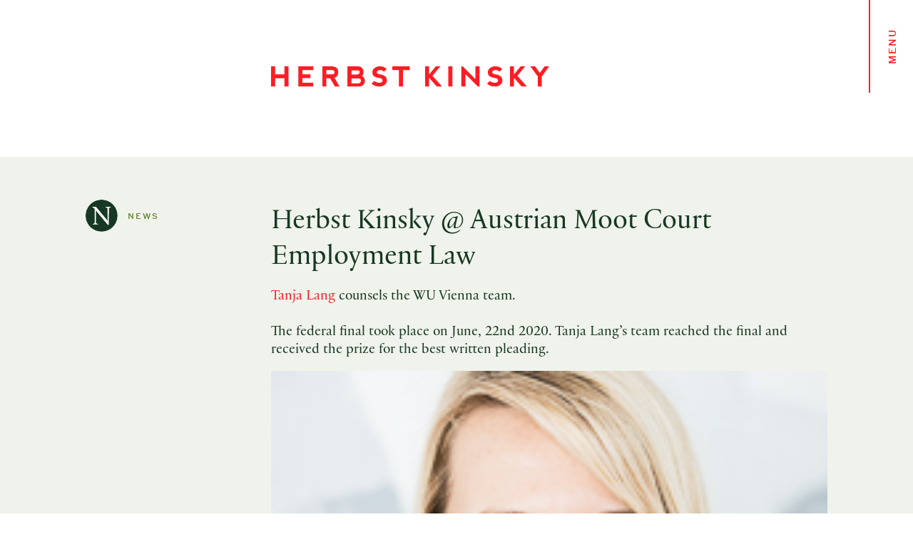

--- FILE ---
content_type: text/html; charset=UTF-8
request_url: https://herbstkinsky.at/en/phillip-dubsky-als-vortragender-an-der-wu-wien-moot-court-vertragsgestaltung-2017-3-2/
body_size: 31238
content:

    <!doctype html>
<!--[if lt IE 7]><html class="no-js ie ie6 lt-ie9 lt-ie8 lt-ie7" lang="en-GB"> <![endif]-->
<!--[if IE 7]><html class="no-js ie ie7 lt-ie9 lt-ie8" lang="en-GB"> <![endif]-->
<!--[if IE 8]><html class="no-js ie ie8 lt-ie9" lang="en-GB"> <![endif]-->
<!--[if gt IE 8]><!--><html class="no-js" lang="en-GB"> <!--<![endif]-->
<head>
    <meta charset="UTF-8" />
    <link rel="stylesheet" href="https://herbstkinsky.at/wp-content/themes/herbstkinsky/style.css" type="text/css" media="screen" />
    <meta http-equiv="Content-Type" content="text/html; charset=UTF-8" />
    <meta http-equiv="X-UA-Compatible" content="IE=edge">
    <meta name="viewport" content="width=device-width, initial-scale=1">
    <link rel="author" href="https://herbstkinsky.at/wp-content/themes/herbstkinsky/humans.txt" />
    <link rel="pingback" href="https://herbstkinsky.at/xmlrpc.php" />
        <title>Herbst Kinsky @ Austrian Moot Court Employment Law | Herbst Kinsky Rechtsanwälte</title>

<!-- The SEO Framework by Sybre Waaijer -->
<link rel="canonical" href="https://herbstkinsky.at/en/phillip-dubsky-als-vortragender-an-der-wu-wien-moot-court-vertragsgestaltung-2017-3-2/" />
<meta name="description" content="Tanja Lang counsels the WU Vienna team. The federal final took place on June, 22nd 2020. Tanja Lang&rsquo;s team reached the final and received the prize for the best&#8230;" />
<meta property="og:type" content="article" />
<meta property="og:locale" content="en_GB" />
<meta property="og:site_name" content="Herbst Kinsky Rechtsanwälte" />
<meta property="og:title" content="Herbst Kinsky @ Austrian Moot Court Employment Law | Herbst Kinsky Rechtsanwälte" />
<meta property="og:description" content="Tanja Lang counsels the WU Vienna team. The federal final took place on June, 22nd 2020. Tanja Lang&rsquo;s team reached the final and received the prize for the best written pleading." />
<meta property="og:url" content="https://herbstkinsky.at/en/phillip-dubsky-als-vortragender-an-der-wu-wien-moot-court-vertragsgestaltung-2017-3-2/" />
<meta property="og:image" content="https://herbstkinsky.at/wp-content/uploads/2020/06/Foto-Moot-Court_final.jpg" />
<meta property="og:image:width" content="3856" />
<meta property="og:image:height" content="3739" />
<meta property="article:published_time" content="2020-06-07T08:19+00:00" />
<meta property="article:modified_time" content="2020-06-29T12:33+00:00" />
<meta name="twitter:card" content="summary_large_image" />
<meta name="twitter:title" content="Herbst Kinsky @ Austrian Moot Court Employment Law | Herbst Kinsky Rechtsanwälte" />
<meta name="twitter:description" content="Tanja Lang counsels the WU Vienna team. The federal final took place on June, 22nd 2020. Tanja Lang&rsquo;s team reached the final and received the prize for the best written pleading." />
<meta name="twitter:image" content="https://herbstkinsky.at/wp-content/uploads/2020/06/Foto-Moot-Court_final.jpg" />
<script type="application/ld+json">{"@context":"https://schema.org","@graph":[{"@type":"WebSite","@id":"https://herbstkinsky.at/#/schema/WebSite","url":"https://herbstkinsky.at/","name":"Herbst Kinsky Rechtsanwälte","inLanguage":"en-GB","potentialAction":{"@type":"SearchAction","target":{"@type":"EntryPoint","urlTemplate":"https://herbstkinsky.at/en/search/{search_term_string}/"},"query-input":"required name=search_term_string"},"publisher":{"@type":"Organization","@id":"https://herbstkinsky.at/#/schema/Organization","name":"Herbst Kinsky Rechtsanwälte","url":"https://herbstkinsky.at/","logo":{"@type":"ImageObject","url":"https://herbstkinsky.at/wp-content/uploads/2024/09/cropped-favicon.png","contentUrl":"https://herbstkinsky.at/wp-content/uploads/2024/09/cropped-favicon.png","width":512,"height":512}}},{"@type":"WebPage","@id":"https://herbstkinsky.at/en/phillip-dubsky-als-vortragender-an-der-wu-wien-moot-court-vertragsgestaltung-2017-3-2/","url":"https://herbstkinsky.at/en/phillip-dubsky-als-vortragender-an-der-wu-wien-moot-court-vertragsgestaltung-2017-3-2/","name":"Herbst Kinsky @ Austrian Moot Court Employment Law | Herbst Kinsky Rechtsanwälte","description":"Tanja Lang counsels the WU Vienna team. The federal final took place on June, 22nd 2020. Tanja Lang&rsquo;s team reached the final and received the prize for the best&#8230;","inLanguage":"en-GB","isPartOf":{"@id":"https://herbstkinsky.at/#/schema/WebSite"},"breadcrumb":{"@type":"BreadcrumbList","@id":"https://herbstkinsky.at/#/schema/BreadcrumbList","itemListElement":[{"@type":"ListItem","position":1,"item":"https://herbstkinsky.at/","name":"Herbst Kinsky Rechtsanwälte"},{"@type":"ListItem","position":2,"item":"https://herbstkinsky.at/en/category/news-en/","name":"News"},{"@type":"ListItem","position":3,"name":"Herbst Kinsky @ Austrian Moot Court Employment Law"}]},"potentialAction":{"@type":"ReadAction","target":"https://herbstkinsky.at/en/phillip-dubsky-als-vortragender-an-der-wu-wien-moot-court-vertragsgestaltung-2017-3-2/"},"datePublished":"2020-06-07T08:19+00:00","dateModified":"2020-06-29T12:33+00:00","author":{"@type":"Person","@id":"https://herbstkinsky.at/#/schema/Person/2c79dbffa93e72b81bf0c4792b7ac90b","name":"Bianca Flenreisz"}}]}</script>
<!-- / The SEO Framework by Sybre Waaijer | 68.60ms meta | 10.33ms boot -->

<link rel='stylesheet' id='wp-block-library-css'  href='https://herbstkinsky.at/wp-includes/css/dist/block-library/style.min.css?ver=5.9.12' type='text/css' media='all' />
<link rel='stylesheet' id='gutentrout-blocks-css-css'  href='https://herbstkinsky.at/wp-content/plugins/gutentrout/assets/css/blocks.style.css?ver=1594044304' type='text/css' media='all' />
<style id='global-styles-inline-css' type='text/css'>
body{--wp--preset--color--black: #000000;--wp--preset--color--cyan-bluish-gray: #abb8c3;--wp--preset--color--white: #ffffff;--wp--preset--color--pale-pink: #f78da7;--wp--preset--color--vivid-red: #cf2e2e;--wp--preset--color--luminous-vivid-orange: #ff6900;--wp--preset--color--luminous-vivid-amber: #fcb900;--wp--preset--color--light-green-cyan: #7bdcb5;--wp--preset--color--vivid-green-cyan: #00d084;--wp--preset--color--pale-cyan-blue: #8ed1fc;--wp--preset--color--vivid-cyan-blue: #0693e3;--wp--preset--color--vivid-purple: #9b51e0;--wp--preset--gradient--vivid-cyan-blue-to-vivid-purple: linear-gradient(135deg,rgba(6,147,227,1) 0%,rgb(155,81,224) 100%);--wp--preset--gradient--light-green-cyan-to-vivid-green-cyan: linear-gradient(135deg,rgb(122,220,180) 0%,rgb(0,208,130) 100%);--wp--preset--gradient--luminous-vivid-amber-to-luminous-vivid-orange: linear-gradient(135deg,rgba(252,185,0,1) 0%,rgba(255,105,0,1) 100%);--wp--preset--gradient--luminous-vivid-orange-to-vivid-red: linear-gradient(135deg,rgba(255,105,0,1) 0%,rgb(207,46,46) 100%);--wp--preset--gradient--very-light-gray-to-cyan-bluish-gray: linear-gradient(135deg,rgb(238,238,238) 0%,rgb(169,184,195) 100%);--wp--preset--gradient--cool-to-warm-spectrum: linear-gradient(135deg,rgb(74,234,220) 0%,rgb(151,120,209) 20%,rgb(207,42,186) 40%,rgb(238,44,130) 60%,rgb(251,105,98) 80%,rgb(254,248,76) 100%);--wp--preset--gradient--blush-light-purple: linear-gradient(135deg,rgb(255,206,236) 0%,rgb(152,150,240) 100%);--wp--preset--gradient--blush-bordeaux: linear-gradient(135deg,rgb(254,205,165) 0%,rgb(254,45,45) 50%,rgb(107,0,62) 100%);--wp--preset--gradient--luminous-dusk: linear-gradient(135deg,rgb(255,203,112) 0%,rgb(199,81,192) 50%,rgb(65,88,208) 100%);--wp--preset--gradient--pale-ocean: linear-gradient(135deg,rgb(255,245,203) 0%,rgb(182,227,212) 50%,rgb(51,167,181) 100%);--wp--preset--gradient--electric-grass: linear-gradient(135deg,rgb(202,248,128) 0%,rgb(113,206,126) 100%);--wp--preset--gradient--midnight: linear-gradient(135deg,rgb(2,3,129) 0%,rgb(40,116,252) 100%);--wp--preset--duotone--dark-grayscale: url('#wp-duotone-dark-grayscale');--wp--preset--duotone--grayscale: url('#wp-duotone-grayscale');--wp--preset--duotone--purple-yellow: url('#wp-duotone-purple-yellow');--wp--preset--duotone--blue-red: url('#wp-duotone-blue-red');--wp--preset--duotone--midnight: url('#wp-duotone-midnight');--wp--preset--duotone--magenta-yellow: url('#wp-duotone-magenta-yellow');--wp--preset--duotone--purple-green: url('#wp-duotone-purple-green');--wp--preset--duotone--blue-orange: url('#wp-duotone-blue-orange');--wp--preset--font-size--small: 13px;--wp--preset--font-size--medium: 20px;--wp--preset--font-size--large: 36px;--wp--preset--font-size--x-large: 42px;}.has-black-color{color: var(--wp--preset--color--black) !important;}.has-cyan-bluish-gray-color{color: var(--wp--preset--color--cyan-bluish-gray) !important;}.has-white-color{color: var(--wp--preset--color--white) !important;}.has-pale-pink-color{color: var(--wp--preset--color--pale-pink) !important;}.has-vivid-red-color{color: var(--wp--preset--color--vivid-red) !important;}.has-luminous-vivid-orange-color{color: var(--wp--preset--color--luminous-vivid-orange) !important;}.has-luminous-vivid-amber-color{color: var(--wp--preset--color--luminous-vivid-amber) !important;}.has-light-green-cyan-color{color: var(--wp--preset--color--light-green-cyan) !important;}.has-vivid-green-cyan-color{color: var(--wp--preset--color--vivid-green-cyan) !important;}.has-pale-cyan-blue-color{color: var(--wp--preset--color--pale-cyan-blue) !important;}.has-vivid-cyan-blue-color{color: var(--wp--preset--color--vivid-cyan-blue) !important;}.has-vivid-purple-color{color: var(--wp--preset--color--vivid-purple) !important;}.has-black-background-color{background-color: var(--wp--preset--color--black) !important;}.has-cyan-bluish-gray-background-color{background-color: var(--wp--preset--color--cyan-bluish-gray) !important;}.has-white-background-color{background-color: var(--wp--preset--color--white) !important;}.has-pale-pink-background-color{background-color: var(--wp--preset--color--pale-pink) !important;}.has-vivid-red-background-color{background-color: var(--wp--preset--color--vivid-red) !important;}.has-luminous-vivid-orange-background-color{background-color: var(--wp--preset--color--luminous-vivid-orange) !important;}.has-luminous-vivid-amber-background-color{background-color: var(--wp--preset--color--luminous-vivid-amber) !important;}.has-light-green-cyan-background-color{background-color: var(--wp--preset--color--light-green-cyan) !important;}.has-vivid-green-cyan-background-color{background-color: var(--wp--preset--color--vivid-green-cyan) !important;}.has-pale-cyan-blue-background-color{background-color: var(--wp--preset--color--pale-cyan-blue) !important;}.has-vivid-cyan-blue-background-color{background-color: var(--wp--preset--color--vivid-cyan-blue) !important;}.has-vivid-purple-background-color{background-color: var(--wp--preset--color--vivid-purple) !important;}.has-black-border-color{border-color: var(--wp--preset--color--black) !important;}.has-cyan-bluish-gray-border-color{border-color: var(--wp--preset--color--cyan-bluish-gray) !important;}.has-white-border-color{border-color: var(--wp--preset--color--white) !important;}.has-pale-pink-border-color{border-color: var(--wp--preset--color--pale-pink) !important;}.has-vivid-red-border-color{border-color: var(--wp--preset--color--vivid-red) !important;}.has-luminous-vivid-orange-border-color{border-color: var(--wp--preset--color--luminous-vivid-orange) !important;}.has-luminous-vivid-amber-border-color{border-color: var(--wp--preset--color--luminous-vivid-amber) !important;}.has-light-green-cyan-border-color{border-color: var(--wp--preset--color--light-green-cyan) !important;}.has-vivid-green-cyan-border-color{border-color: var(--wp--preset--color--vivid-green-cyan) !important;}.has-pale-cyan-blue-border-color{border-color: var(--wp--preset--color--pale-cyan-blue) !important;}.has-vivid-cyan-blue-border-color{border-color: var(--wp--preset--color--vivid-cyan-blue) !important;}.has-vivid-purple-border-color{border-color: var(--wp--preset--color--vivid-purple) !important;}.has-vivid-cyan-blue-to-vivid-purple-gradient-background{background: var(--wp--preset--gradient--vivid-cyan-blue-to-vivid-purple) !important;}.has-light-green-cyan-to-vivid-green-cyan-gradient-background{background: var(--wp--preset--gradient--light-green-cyan-to-vivid-green-cyan) !important;}.has-luminous-vivid-amber-to-luminous-vivid-orange-gradient-background{background: var(--wp--preset--gradient--luminous-vivid-amber-to-luminous-vivid-orange) !important;}.has-luminous-vivid-orange-to-vivid-red-gradient-background{background: var(--wp--preset--gradient--luminous-vivid-orange-to-vivid-red) !important;}.has-very-light-gray-to-cyan-bluish-gray-gradient-background{background: var(--wp--preset--gradient--very-light-gray-to-cyan-bluish-gray) !important;}.has-cool-to-warm-spectrum-gradient-background{background: var(--wp--preset--gradient--cool-to-warm-spectrum) !important;}.has-blush-light-purple-gradient-background{background: var(--wp--preset--gradient--blush-light-purple) !important;}.has-blush-bordeaux-gradient-background{background: var(--wp--preset--gradient--blush-bordeaux) !important;}.has-luminous-dusk-gradient-background{background: var(--wp--preset--gradient--luminous-dusk) !important;}.has-pale-ocean-gradient-background{background: var(--wp--preset--gradient--pale-ocean) !important;}.has-electric-grass-gradient-background{background: var(--wp--preset--gradient--electric-grass) !important;}.has-midnight-gradient-background{background: var(--wp--preset--gradient--midnight) !important;}.has-small-font-size{font-size: var(--wp--preset--font-size--small) !important;}.has-medium-font-size{font-size: var(--wp--preset--font-size--medium) !important;}.has-large-font-size{font-size: var(--wp--preset--font-size--large) !important;}.has-x-large-font-size{font-size: var(--wp--preset--font-size--x-large) !important;}
</style>
<link rel='stylesheet' id='herbstkinsky-css'  href='https://herbstkinsky.at/wp-content/themes/herbstkinsky/static/css/herbstkinsky.77e41391dec4aab36240.css?ver=5.9.12' type='text/css' media='all' />
<script type='text/javascript' id='real3d-flipbook-global-js-extra'>
/* <![CDATA[ */
var flipbookOptions_global = {"pages":[],"pdfUrl":"","printPdfUrl":"","tableOfContent":[],"id":"","bookId":"","date":"","lightboxThumbnailUrl":"","mode":"normal","viewMode":"webgl","pageTextureSize":"3000","pageTextureSizeSmall":"1500","pageTextureSizeMobile":"","pageTextureSizeMobileSmall":"1000","minPixelRatio":"1","pdfTextLayer":"true","zoomMin":"0.9","zoomStep":"2","zoomSize":"","zoomReset":"false","doubleClickZoom":"true","pageDrag":"true","singlePageMode":"false","pageFlipDuration":"1","sound":"true","startPage":"1","pageNumberOffset":"0","deeplinking":{"enabled":"false","prefix":""},"responsiveView":"true","responsiveViewTreshold":"768","responsiveViewRatio":"1","cover":"true","backCover":"true","scaleCover":"false","pageCaptions":"false","height":"400","responsiveHeight":"true","containerRatio":"","thumbnailsOnStart":"false","contentOnStart":"false","searchOnStart":"","searchResultsThumbs":"false","tableOfContentCloseOnClick":"true","thumbsCloseOnClick":"true","autoplayOnStart":"false","autoplayInterval":"3000","autoplayLoop":"true","autoplayStartPage":"1","rightToLeft":"false","pageWidth":"","pageHeight":"","thumbSize":"130","logoImg":"","logoUrl":"","logoUrlTarget":"","logoCSS":"position:absolute;left:0;top:0;","menuSelector":"","zIndex":"auto","preloaderText":"","googleAnalyticsTrackingCode":"","pdfBrowserViewerIfIE":"false","modeMobile":"","viewModeMobile":"","aspectMobile":"","aspectRatioMobile":"0.71","singlePageModeIfMobile":"false","logoHideOnMobile":"false","mobile":{"thumbnailsOnStart":"false","contentOnStart":"false","pagesInMemory":"6","bitmapResizeHeight":"","bitmapResizeQuality":"","currentPage":{"enabled":"false"},"pdfUrl":""},"lightboxCssClass":"","lightboxLink":"","lightboxLinkNewWindow":"true","lightboxBackground":"rgb(81, 85, 88)","lightboxBackgroundPattern":"","lightboxBackgroundImage":"","lightboxContainerCSS":"display:inline-block;padding:10px;","lightboxThumbnailHeight":"300","lightboxThumbnailUrlCSS":"display:block;","lightboxThumbnailInfo":"false","lightboxThumbnailInfoText":"","lightboxThumbnailInfoCSS":"top: 0;  width: 100%; height: 100%; font-size: 16px; color: #000; background: rgba(255,255,255,.8); ","showTitle":"false","showDate":"false","hideThumbnail":"false","lightboxText":"","lightboxTextCSS":"display:block;","lightboxTextPosition":"top","lightBoxOpened":"false","lightBoxFullscreen":"false","lightboxStartPage":"","lightboxMarginV":"0","lightboxMarginH":"0","lights":"true","lightPositionX":"0","lightPositionY":"150","lightPositionZ":"1400","lightIntensity":"0.6","shadows":"true","shadowMapSize":"2048","shadowOpacity":"0.2","shadowDistance":"15","pageHardness":"2","coverHardness":"2","pageRoughness":"1","pageMetalness":"0","pageSegmentsW":"6","pageSegmentsH":"1","pagesInMemory":"20","bitmapResizeHeight":"","bitmapResizeQuality":"","pageMiddleShadowSize":"4","pageMiddleShadowColorL":"#7F7F7F","pageMiddleShadowColorR":"#AAAAAA","antialias":"false","pan":"0","tilt":"0","rotateCameraOnMouseDrag":"true","panMax":"20","panMin":"-20","tiltMax":"0","tiltMin":"0","currentPage":{"enabled":"true","title":"Current page","hAlign":"left","vAlign":"top"},"btnAutoplay":{"enabled":"true","title":"Autoplay"},"btnNext":{"enabled":"true","title":"Next Page"},"btnLast":{"enabled":"false","title":"Last Page"},"btnPrev":{"enabled":"true","title":"Previous Page"},"btnFirst":{"enabled":"false","title":"First Page"},"btnZoomIn":{"enabled":"true","title":"Zoom in"},"btnZoomOut":{"enabled":"true","title":"Zoom out"},"btnToc":{"enabled":"true","title":"Table of Contents"},"btnThumbs":{"enabled":"true","title":"Pages"},"btnShare":{"enabled":"true","title":"Share"},"btnNotes":{"enabled":"false","title":"Notes"},"btnDownloadPages":{"enabled":"false","url":"","title":"Download pages"},"btnDownloadPdf":{"enabled":"true","url":"","title":"Download PDF","forceDownload":"true","openInNewWindow":"true"},"btnSound":{"enabled":"true","title":"Sound"},"btnExpand":{"enabled":"true","title":"Toggle fullscreen"},"btnSingle":{"enabled":"true","title":"Toggle single page"},"btnSearch":{"enabled":"false","title":"Search"},"search":{"enabled":"false","title":"Search"},"btnBookmark":{"enabled":"false","title":"Bookmark"},"btnPrint":{"enabled":"true","title":"Print"},"btnTools":{"enabled":"true","title":"Tools"},"btnClose":{"enabled":"true","title":"Close"},"whatsapp":{"enabled":"true"},"twitter":{"enabled":"true"},"facebook":{"enabled":"true"},"pinterest":{"enabled":"true"},"email":{"enabled":"true"},"linkedin":{"enabled":"true"},"digg":{"enabled":"false"},"reddit":{"enabled":"false"},"shareUrl":"","shareTitle":"","shareImage":"","layout":"1","icons":"FontAwesome","skin":"light","useFontAwesome5":"true","sideNavigationButtons":"true","menuNavigationButtons":"false","backgroundColor":"rgb(81, 85, 88)","backgroundPattern":"","backgroundImage":"","backgroundTransparent":"false","menuBackground":"","menuShadow":"","menuMargin":"0","menuPadding":"0","menuOverBook":"false","menuFloating":"false","menuTransparent":"false","menu2Background":"","menu2Shadow":"","menu2Margin":"0","menu2Padding":"0","menu2OverBook":"true","menu2Floating":"false","menu2Transparent":"true","skinColor":"","skinBackground":"","hideMenu":"false","menuAlignHorizontal":"center","btnColor":"","btnColorHover":"","btnBackground":"none","btnRadius":"0","btnMargin":"0","btnSize":"18","btnPaddingV":"10","btnPaddingH":"10","btnShadow":"","btnTextShadow":"","btnBorder":"","arrowColor":"#fff","arrowColorHover":"#fff","arrowBackground":"rgba(0,0,0,0)","arrowBackgroundHover":"rgba(0, 0, 0, .15)","arrowRadius":"4","arrowMargin":"4","arrowSize":"40","arrowPadding":"10","arrowTextShadow":"0px 0px 1px rgba(0, 0, 0, 1)","arrowBorder":"","closeBtnColorHover":"#FFF","closeBtnBackground":"rgba(0,0,0,.4)","closeBtnRadius":"0","closeBtnMargin":"0","closeBtnSize":"20","closeBtnPadding":"5","closeBtnTextShadow":"","closeBtnBorder":"","floatingBtnColor":"","floatingBtnColorHover":"","floatingBtnBackground":"","floatingBtnBackgroundHover":"","floatingBtnRadius":"","floatingBtnMargin":"","floatingBtnSize":"","floatingBtnPadding":"","floatingBtnShadow":"","floatingBtnTextShadow":"","floatingBtnBorder":"","currentPageMarginV":"5","currentPageMarginH":"5","arrowsAlwaysEnabledForNavigation":"true","arrowsDisabledNotFullscreen":"true","touchSwipeEnabled":"true","fitToWidth":"false","rightClickEnabled":"true","linkColor":"rgba(0, 0, 0, 0)","linkColorHover":"rgba(255, 255, 0, 1)","linkOpacity":"0.4","linkTarget":"_blank","pdfAutoLinks":"false","disableRange":"false","strings":{"print":"Print","printLeftPage":"Print left page","printRightPage":"Print right page","printCurrentPage":"Print current page","printAllPages":"Print all pages","download":"Download","downloadLeftPage":"Download left page","downloadRightPage":"Download right page","downloadCurrentPage":"Download current page","downloadAllPages":"Download all pages","bookmarks":"Bookmarks","bookmarkLeftPage":"Bookmark left page","bookmarkRightPage":"Bookmark right page","bookmarkCurrentPage":"Bookmark current page","search":"Search","findInDocument":"Find in document","pagesFoundContaining":"pages found containing","noMatches":"No matches","matchesFound":"matches found","page":"Page","matches":"matches","thumbnails":"Thumbnails","tableOfContent":"Table of Contents","share":"Share","pressEscToClose":"Press ESC to close","password":"Password","addNote":"Add note","typeInYourNote":"Type in your note..."},"access":"free","backgroundMusic":"","cornerCurl":"false","pdfTools":{"pageHeight":1500,"thumbHeight":200,"quality":0.8,"textLayer":"true","autoConvert":"true"},"slug":"","convertPDFLinks":"true","convertPDFLinksWithClass":"","convertPDFLinksWithoutClass":"","overridePDFEmbedder":"true","overrideDflip":"true","overrideWonderPDFEmbed":"true","override3DFlipBook":"true","overridePDFjsViewer":"true","resumeReading":"false","previewPages":"","previewMode":""};
/* ]]> */
</script>
<script type='text/javascript' src='https://herbstkinsky.at/wp-content/plugins/gutentrout/assets/js/frontend.blocks.js?ver=1594044304' id='gutentrout-blocks-frontend-js-js'></script>
<link rel="https://api.w.org/" href="https://herbstkinsky.at/wp-json/" /><link rel="alternate" type="application/json" href="https://herbstkinsky.at/wp-json/wp/v2/posts/5241" /><link rel="alternate" type="application/json+oembed" href="https://herbstkinsky.at/wp-json/oembed/1.0/embed?url=https%3A%2F%2Fherbstkinsky.at%2Fen%2Fphillip-dubsky-als-vortragender-an-der-wu-wien-moot-court-vertragsgestaltung-2017-3-2%2F" />
<link rel="alternate" type="text/xml+oembed" href="https://herbstkinsky.at/wp-json/oembed/1.0/embed?url=https%3A%2F%2Fherbstkinsky.at%2Fen%2Fphillip-dubsky-als-vortragender-an-der-wu-wien-moot-court-vertragsgestaltung-2017-3-2%2F&#038;format=xml" />
<link rel="icon" href="https://herbstkinsky.at/wp-content/uploads/2024/09/cropped-favicon-32x32.png" sizes="32x32" />
<link rel="icon" href="https://herbstkinsky.at/wp-content/uploads/2024/09/cropped-favicon-192x192.png" sizes="192x192" />
<link rel="apple-touch-icon" href="https://herbstkinsky.at/wp-content/uploads/2024/09/cropped-favicon-180x180.png" />
<meta name="msapplication-TileImage" content="https://herbstkinsky.at/wp-content/uploads/2024/09/cropped-favicon-270x270.png" />

    </head>

<body class="post-template-default single single-post postid-5241 single-format-standard" data-template="base.twig">
<header class="header container" role="banner" style="z-index: 3">
            <div class="logo">
            <a class="logo__link" href="https://herbstkinsky.at/en/home/" rel="home">
                <img class="logo__img" src="/wp-content/themes/herbstkinsky/static/images/logo.svg" title="Herbst Kinsky Logo">
            </a>
        </div>
    </header>

<nav id="navigation" class="navigation" style="z-index: 15">
    <navigation-component button-text="Menu" aria-label="Toggle navigation">
        <ul class="navigation__lang">
                            <li>
                    <a href="https://herbstkinsky.at/" class="">de</a>
                </li>
                            <li>
                    <a href="https://herbstkinsky.at/en/phillip-dubsky-als-vortragender-an-der-wu-wien-moot-court-vertragsgestaltung-2017-3-2/" class="current">en</a>
                </li>
                    </ul>
            <ul>
                    <li class=" menu-item menu-item-type-post_type menu-item-object-page menu-item-1999">
                <a target="" href="https://herbstkinsky.at/en/about-us/">

                                                                        <div class="badge">1</div>
                                            
                    <span>About us</span>
                </a>
            </li>
                    <li class=" menu-item menu-item-type-post_type menu-item-object-page menu-item-2001">
                <a target="" href="https://herbstkinsky.at/en/practice-areas/">

                                                                        <div class="badge">2</div>
                                            
                    <span>Practice Areas</span>
                </a>
            </li>
                    <li class=" menu-item menu-item-type-post_type menu-item-object-page menu-item-2002">
                <a target="" href="https://herbstkinsky.at/en/team-en/">

                                                                        <div class="badge">3</div>
                                            
                    <span>Team &#038; Career</span>
                </a>
            </li>
                    <li class="navigation__item--news menu-item menu-item-type-taxonomy menu-item-object-category current-post-ancestor current-menu-parent current-post-parent menu-item-1027">
                <a target="" href="https://herbstkinsky.at/en/category/news-en/">

                                                                        <img class="badge badge-full" src="https://herbstkinsky.at/wp-content/themes/herbstkinsky/static/images/hk-badge-n.svg" alt="News">
                                            
                    <span>News</span>
                </a>
            </li>
                    <li class="navigation__item--publication menu-item menu-item-type-taxonomy menu-item-object-category menu-item-1025">
                <a target="" href="https://herbstkinsky.at/en/category/publications/">

                                                                        <img class="badge badge-full" src="https://herbstkinsky.at/wp-content/themes/herbstkinsky/static/images/hk-badge-p.svg" alt="Publikationen">
                                            
                    <span>Publications</span>
                </a>
            </li>
                    <li class="navigation__item--excellence menu-item menu-item-type-post_type menu-item-object-page menu-item-2020">
                <a target="" href="https://herbstkinsky.at/en/excellence-en/">

                                                                        <img class="badge badge-full" src="https://herbstkinsky.at/wp-content/themes/herbstkinsky/static/images/hk-badge-e.svg" alt="Excellence">
                                            
                    <span>Excellence</span>
                </a>
            </li>
                    <li class="navigation__item--noicon menu-item menu-item-type-post_type menu-item-object-page menu-item-2000">
                <a target="" href="https://herbstkinsky.at/en/contact/">

                    
                    <span>Contact</span>
                </a>
            </li>
            </ul>
    </navigation-component>
</nav>

    <main class="content-wrapper">
        <div id="content" class="container">
                        	<div class="layout layout--columns">
        <div class="layout--columns-left">
            <div class="u-center">
				<img class="badge badge-full" src="https://herbstkinsky.at/wp-content/themes/herbstkinsky/static/images/hk-badge-n.svg" alt="">
                <div class="heading--side heading--side--news">
                    News
                </div>
            </div>
        </div>
        <section class="layout--columns--right">
            <article class="post-type-post" id="post-5241">
				<section class="article-content">
					<h1 class="article-h1">Herbst Kinsky @ Austrian Moot Court Employment Law</h1>

					<div class="article-body">
						
<p><a rel="noreferrer noopener" aria-label="Tanja Lang (öffnet in neuem Tab)" href="https://herbstkinsky.at/en/team-en/#dr-tanja-lang" target="_blank">Tanja Lang</a> counsels the WU Vienna team.<br><br>The federal final took place on June, 22nd 2020. Tanja Lang&#8217;s team reached the final and received the prize for the best written pleading.  </p>



<figure class="wp-block-image is-resized"><img src="https://herbstkinsky.at/wp-content/uploads/2018/02/Lang-Tanja.jpg" alt="Tanja Lang" class="wp-image-455" width="178" height="192"/></figure>

					</div>
				</section>
			</article>
        </section>
    </div>
        </div>
    </main>

    <footer class="footer container">
        <div class="footer__content">
    <img class="footer__logo" src="https://herbstkinsky.at/wp-content/themes/herbstkinsky/static/images/logo-footer.svg" alt="Herbst Kinsky Logo">
    <div class="footer__locations">
        Vienna |
        Linz
    </div>

            <a href="mailto:office@herbstkinsky.at">office@herbstkinsky.at</a>
        <nav class="footer__navigation">
                    <ul>
                            <li class=" menu-item menu-item-type-post_type menu-item-object-page menu-item-2006">
                    <a target="" href="https://herbstkinsky.at/en/disclaimer-en/">Disclaimer and Data Protection</a>
                </li>
                            <li class=" menu-item menu-item-type-post_type menu-item-object-page menu-item-2005">
                    <a target="" href="https://herbstkinsky.at/en/contact/">Contact</a>
                </li>
                            <li class=" menu-item menu-item-type-post_type menu-item-object-page menu-item-2164">
                    <a target="" href="https://herbstkinsky.at/en/?page_id=2161">Links</a>
                </li>
                            <li class=" menu-item menu-item-type-post_type menu-item-object-page menu-item-2003">
                    <a target="" href="https://herbstkinsky.at/en/imprint/">Imprint</a>
                </li>
                        </ul>
        
    </nav>
</div>
    </footer>
    <div id="layer">
        <layer-component></layer-component>
    </div>
    <script type='text/javascript' id='real3d-flipbook-forntend-js-extra'>
/* <![CDATA[ */
var r3d_frontend = {"rootFolder":"https:\/\/herbstkinsky.at\/wp-content\/plugins\/real3d-flipbook-lite\/","version":"4.16.4"};
/* ]]> */
</script>
<script type='text/javascript' src='https://herbstkinsky.at/wp-content/plugins/real3d-flipbook-lite/js/frontend.js?ver=4.16.4' id='real3d-flipbook-forntend-js'></script>
<script type='text/javascript' src='https://herbstkinsky.at/wp-content/themes/herbstkinsky/static/js/herbstkinsky.77e41391dec4aab36240.js?ver=1.0' id='herbstkinsky-js'></script>

</body>
</html>


--- FILE ---
content_type: text/css
request_url: https://herbstkinsky.at/wp-content/themes/herbstkinsky/static/css/herbstkinsky.77e41391dec4aab36240.css?ver=5.9.12
body_size: 81617
content:
@font-face{font-family:StyreneBMedium;font-style:normal;font-weight:400;src:url(/wp-content/themes/herbstkinsky/static/fonts/StyreneB-Medium-Web.woff2) format("woff2"),url(/wp-content/themes/herbstkinsky/static/fonts/StyreneB-Medium-Web.woff) format("woff")}@font-face{font-family:StyreneBRegular;font-style:normal;font-weight:400;src:url(/wp-content/themes/herbstkinsky/static/fonts/StyreneB-Regular-Web.woff2) format("woff2"),url(/wp-content/themes/herbstkinsky/static/fonts/StyreneB-Regular-Web.woff) format("woff")}@font-face{font-family:PracticeRegular;font-style:normal;font-weight:400;src:url("[data-uri]") format("woff")}/*! normalize-scss | MIT/GPLv2 License | bit.ly/normalize-scss */html{line-height:1.15;-ms-text-size-adjust:100%;-webkit-text-size-adjust:100%}body{margin:0}article,aside,footer,header,nav,section{display:block}h1{font-size:2em;margin:.67em 0}figcaption,figure{display:block}figure{margin:1em 40px}hr{-webkit-box-sizing:content-box;box-sizing:content-box;height:0;overflow:visible}pre{font-family:monospace,monospace;font-size:1em}a{background-color:transparent;-webkit-text-decoration-skip:objects}abbr[title]{border-bottom:none;text-decoration:underline;-webkit-text-decoration:underline dotted;text-decoration:underline dotted}b,strong{font-weight:inherit;font-weight:bolder}code,kbd,samp{font-family:monospace,monospace;font-size:1em}dfn{font-style:italic}mark{background-color:#ff0;color:#000}small{font-size:80%}sub,sup{font-size:75%;line-height:0;position:relative;vertical-align:baseline}sub{bottom:-.25em}sup{top:-.5em}audio,video{display:inline-block}audio:not([controls]){display:none;height:0}img{border-style:none}svg:not(:root){overflow:hidden}button,input,optgroup,select,textarea{font-family:sans-serif;font-size:100%;line-height:1.15;margin:0}button{overflow:visible}button,select{text-transform:none}[type=reset],[type=submit],button,html [type=button]{-webkit-appearance:button}[type=button]::-moz-focus-inner,[type=reset]::-moz-focus-inner,[type=submit]::-moz-focus-inner,button::-moz-focus-inner{border-style:none;padding:0}[type=button]:-moz-focusring,[type=reset]:-moz-focusring,[type=submit]:-moz-focusring,button:-moz-focusring{outline:1px dotted ButtonText}input{overflow:visible}[type=checkbox],[type=radio]{-webkit-box-sizing:border-box;box-sizing:border-box;padding:0}[type=number]::-webkit-inner-spin-button,[type=number]::-webkit-outer-spin-button{height:auto}[type=search]{-webkit-appearance:textfield;outline-offset:-2px}[type=search]::-webkit-search-cancel-button,[type=search]::-webkit-search-decoration{-webkit-appearance:none}::-webkit-file-upload-button{-webkit-appearance:button;font:inherit}fieldset{padding:.35em .75em .625em}legend{-webkit-box-sizing:border-box;box-sizing:border-box;display:table;max-width:100%;padding:0;color:inherit;white-space:normal}progress{display:inline-block;vertical-align:baseline}textarea{overflow:auto}details{display:block}summary{display:list-item}menu{display:block}canvas{display:inline-block}[hidden],template{display:none}blockquote,body,dd,dl,fieldset,figure,h1,h2,h3,h4,h5,h6,hr,legend,ol,p,pre,ul{padding:0;margin:0}li>ol,li>ul{margin-bottom:0}table{border-collapse:collapse;border-spacing:0}fieldset{min-width:0;border:0}*{-webkit-box-sizing:border-box;box-sizing:border-box}a{color:#ff1c24;text-decoration:none;-webkit-text-decoration-skip:ink;text-decoration-skip:ink}a:hover{text-decoration:underline}body{display:-webkit-box;display:-ms-flexbox;display:flex;min-height:100vh;-webkit-box-orient:vertical;-webkit-box-direction:normal;-ms-flex-direction:column;flex-direction:column;color:#173824;font-family:PracticeRegular}figure{display:block}footer{height:100%}h1,h2,h3,h4,h5,h6{color:#ff1c24;font-weight:400}h2{font-family:StyreneBMedium;letter-spacing:2px;text-transform:uppercase;margin:25px 0;font-size:.85rem}html{background-color:#fff;font-size:20px;line-height:1.25;scroll-behavior:smooth}main{display:block;-webkit-box-flex:1;-ms-flex:1 0 auto;flex:1 0 auto;padding-top:100px}@media(min-width:720px){main{padding-top:0}}p{margin:1rem 0}.badge{width:26px;height:26px;margin-right:10px;border-radius:100%;border:2px solid;display:-webkit-box;display:-ms-flexbox;display:flex;-webkit-box-pack:center;-ms-flex-pack:center;justify-content:center;line-height:1;font-family:PracticeRegular;font-size:1.1rem}@media(min-width:720px){.badge{width:41px;height:41px;font-size:1.85rem}}.badge-full{width:30px;height:30px;border:none}@media(min-width:720px){.badge-full{width:45px;height:45px}}.category--news,.category--news-en,.category-news,.category-news-en{margin-top:60px}.category--news-en .content-wrapper,.category--news .content-wrapper,.category-news-en .content-wrapper,.category-news .content-wrapper{padding:60px 0;background-color:#f0f3eb}.category--publications,.category--publikationen,.category-publications,.category-publikationen{margin-top:60px}.category--publications .content-wrapper,.category--publikationen .content-wrapper,.category-publications .content-wrapper,.category-publikationen .content-wrapper{padding:60px 0;background-color:#f7eeee}.container{width:100%;max-width:1680px;-webkit-box-sizing:border-box;box-sizing:border-box;padding:0 10px;margin:auto}@media(min-width:720px){.container{padding:0 60px}}@media(min-width:1280px){.container{padding:0 120px}}.footer{font-family:StyreneBMedium;letter-spacing:2px;text-transform:uppercase;margin-top:60px;margin-bottom:60px;font-size:.55rem}.footer,.footer a{color:#173824}@media(min-width:1020px){.footer{display:-webkit-box;display:-ms-flexbox;display:flex;height:auto;font-size:.55rem}}@media(min-width:1020px){.footer__content{margin-left:25%}}.footer__navigation{margin-top:.5rem}.footer__navigation ul{-webkit-box-pack:justify;-ms-flex-pack:justify;justify-content:space-between;list-style:none}@media(min-width:1020px){.footer__navigation ul{display:block}}.footer__navigation li{display:block;text-align:left}@media(min-width:480px){.footer__navigation li{display:inline-block;padding:0 10px}}@media(min-width:720px){.footer__navigation li{padding:0 20px}}@media(min-width:1020px){.footer__navigation li{padding:0 30px}}.footer__navigation li:first-child{padding-left:0}.footer__navigation li:last-child{padding-right:0}@media(min-width:480px){.footer__navigation li+li{border-left:1px solid #6b8538}}.footer__navigation a{font-family:StyreneBMedium;letter-spacing:2px;text-transform:uppercase;color:#6b8538}.footer__logo{width:100%;max-width:305px;height:12px}@media(min-width:480px){.footer__logo{height:14px}}.footer__locations{margin:1rem 0 3rem}input[type=checkbox],input[type=radio]{accent-color:#ff1c24}.header{position:fixed;top:0;left:0;height:38px;padding:6px 10px;background-color:#fff;-webkit-tap-highlight-color:rgba(0,0,0,0)}.header .logo{-webkit-transform:translateZ(0);transform:translateZ(0);-webkit-transition:all .2s ease;transition:all .2s ease}.navigation--open .header .logo{opacity:0;-webkit-transform:translate3d(-100%,0,0);transform:translate3d(-100%,0,0)}@media(min-width:720px){.navigation--open .header .logo{opacity:1;-webkit-transform:none;transform:none}}@media(min-width:720px){.header{position:relative;height:100px;padding:0 60px;margin-top:38px}}@media(min-width:1020px){.header{display:-webkit-box;display:-ms-flexbox;display:flex;height:220px;margin-top:0}}@media(min-width:1280px){.header{padding:0 120px}}.heading--side{letter-spacing:2px;text-transform:uppercase;display:inline-block;padding:3px 4px 2px;background-color:#6b8538;color:#fff;font-family:StyreneBMedium;font-size:.55rem}.heading--side--news{background-color:transparent;color:#6b8538}.heading--side--publication,.heading--side--publikation{background-color:transparent;color:#ff1c24}.layout+.layout{margin-top:4rem}@media(min-width:1020px){.layout{display:-ms-grid;display:grid}}.layout--columns{overflow:hidden;-ms-grid-columns:1fr 1fr 1fr 1fr;grid-template-columns:repeat(4,1fr)}.layout--columns--left{display:-webkit-box;display:-ms-flexbox;display:flex;-webkit-box-orient:vertical;-webkit-box-direction:normal;-ms-flex-direction:column;flex-direction:column;-ms-flex-line-pack:start;align-content:flex-start;-webkit-box-pack:justify;-ms-flex-pack:justify;justify-content:space-between;-ms-grid-column:1;grid-column:1/2;-ms-grid-column-span:1}.layout--columns--right{overflow:clip;-ms-grid-column:2;grid-column:2/5;-ms-grid-column-span:3}.logo{display:-webkit-box;display:-ms-flexbox;display:flex;-webkit-box-align:center;-ms-flex-align:center;align-items:center;-ms-grid-column:2;grid-column:2/4;-ms-grid-column-span:2}@media(min-width:1020px){.logo{margin-left:25%}}.logo__img{width:180px;max-width:calc(100vw - 40px)}@media(min-width:720px){.logo__img{width:390px}}.map{font-family:StyreneBMedium;letter-spacing:2px;text-transform:uppercase;margin-top:2rem;margin-bottom:2rem;font-size:.55rem}.map a:hover{text-decoration:none}@media(min-width:720px){.map{display:-webkit-box;display:-ms-flexbox;display:flex;font-size:.55rem}.map>*{-webkit-box-flex:1;-ms-flex:1;flex:1}}@media(min-width:1020px){.map{margin-top:0;margin-bottom:4rem;font-size:.85rem}}.map__header{margin-top:0}.map__link{letter-spacing:2px;text-transform:uppercase;color:#6b8538;font-family:StyreneBMedium;font-size:.55rem}.map__link:before{display:inline;margin-right:10px;color:#ff1c24;content:"\2192";font-family:Arial,Helvetica,sans-serif;font-size:.8rem;line-height:1}.map__body{margin-bottom:2rem}.map__image{margin:1rem 0}@media(min-width:720px){.map__image{margin:0}}.map__image img{width:100%;height:auto}.masonry{border-left:1px solid grey;opacity:1;-webkit-transition:opacity .2s ease-in-out;transition:opacity .2s ease-in-out}.masonry>div>div{border-right:1px solid grey!important}.navigation{font-family:StyreneBMedium;letter-spacing:2px;text-transform:uppercase;position:fixed;top:0;left:100%;font-size:.55rem;-webkit-tap-highlight-color:rgba(0,0,0,0)}@media(min-width:720px){.navigation{font-size:.75rem}}.navigation ul{margin-top:90px;line-height:4;list-style:none}@media(min-width:480px){.navigation ul{width:390px;max-width:50vw}}@media(min-width:720px){.navigation ul{margin-top:170px}}.navigation .menu-item a{display:-webkit-box;display:-ms-flexbox;display:flex;-webkit-box-align:center;-ms-flex-align:center;align-items:center;text-decoration:none}.navigation .menu-item span{padding-left:10px}.navigation .menu-item.navigation__item--news a{color:#173824}.navigation .menu-item.navigation__item--publication a{color:#ff1c24}.navigation .menu-item.navigation__item--excellence a{color:#6b8538}.navigation .menu-item.navigation__item--noicon a{padding-left:40px}@media(min-width:720px){.navigation .menu-item.navigation__item--noicon a{padding-left:55px}}.navigation__container{width:70vw;height:100vh;-webkit-box-sizing:border-box;box-sizing:border-box;padding:0 20px;background-color:#fff;-webkit-transition:all .2s ease;transition:all .2s ease}@media(min-width:720px){.navigation__container{width:auto;padding:0}.navigation__container:before{position:absolute;top:0;left:-36px;display:block;width:36px;height:100vh;background-color:#fff;content:"";opacity:0;pointer-events:none;-webkit-transition:all .2s ease;transition:all .2s ease}}@media(min-width:720px)and (min-width:720px){.navigation__container:before{left:-60px;width:60px}}.navigation__container--visible{border-left:2px solid #ff1c24;-webkit-transform:translate3d(-100%,0,0);transform:translate3d(-100%,0,0)}@media(min-width:720px){.navigation__container--visible{border-left:none}.navigation__container--visible:before{opacity:1}}.navigation__container--visible .navigation__divider{height:100vh}.navigation__divider{display:none}@media(min-width:720px){.navigation__divider{position:absolute;top:0;left:-62px;display:block;width:2px;height:130px;background-color:#ff1c24;-webkit-transition:all .2s ease;transition:all .2s ease;-webkit-transition-delay:.1s;transition-delay:.1s}}.navigation__toggle{font-family:StyreneBMedium;letter-spacing:2px;position:absolute;top:0;left:0;height:36px;padding-right:10px;padding-left:10px;border:none;background-color:transparent;color:#ff1c24;cursor:pointer;font-size:.666666rem;outline:0;text-transform:uppercase;-webkit-transform:translateX(-100%);transform:translateX(-100%)}@media(min-width:720px){.navigation__toggle{left:-130px;width:130px;height:60px;-webkit-transform:rotate(-90deg);transform:rotate(-90deg);-webkit-transform-origin:100px 30px;transform-origin:100px 30px}}.navigation__lang{display:-webkit-box;display:-ms-flexbox;display:flex;margin-top:0!important;margin-left:40px;font-size:.55rem;line-height:1!important}@media(min-width:720px){.navigation__lang{margin-left:55px}}.navigation__lang li{display:inline;padding:0 5px}.navigation__lang li+li{border-left:1px solid}.navigation__lang a{color:#6b8538}.navigation__lang a.current{color:#ff1c24}.page-teaser+.page-teaser{border-top:1px solid #b5c29c}@media(min-width:1020px){.page-teaser+.page-teaser{border-top:none}}@media(min-width:1020px){.page-teaser+.page-teaser .layout--columns--right{border-top:1px solid #b5c29c}}.page-teaser .layout--columns--left,.page-teaser .layout--columns--right{padding:20px 0}@media(min-width:1020px){.page-teaser .layout--columns--left,.page-teaser .layout--columns--right{padding:60px 0}}.page-teaser a{display:block}.page-teaser a:hover{text-decoration:none}.page-teaser__text{margin-bottom:20px;color:#ff1c24;font-size:1rem;text-transform:none}@media(min-width:1020px){.page-teaser__text{font-size:2rem}}.page-teaser__link{letter-spacing:2px;text-transform:uppercase;color:#6b8538;font-family:StyreneBMedium;font-size:.55rem}.page-teaser__link:before{display:inline;margin-right:10px;color:#ff1c24;content:"\2192";font-family:Arial,Helvetica,sans-serif;font-size:.8rem;line-height:1}.password-box{color:#173824;border:2px solid;border-radius:0!important}.password-btn{font-family:StyreneBMedium;letter-spacing:2px;text-transform:uppercase;font-size:.666666rem;background:transparent;border-radius:11px;-webkit-appearance:none;-moz-appearance:none;appearance:none;background-color:#173824;border:0;color:#fff;border-radius:0!important;width:auto!important;padding-left:10px;padding-right:10px;min-height:34px;margin-top:1em}.post-template-default .content-wrapper{padding:60px 0;background-color:#f0f3eb}.post-template-default .article-h1{margin-bottom:1rem;color:#173824}@media(max-width:719px){.post-template-default .wp-block-image{width:100%!important}}.post-template-default .wp-block-image img{width:100%;height:auto}@-webkit-keyframes pulse{0%{background-color:#fff}to{background-color:transparent}}@keyframes pulse{0%{background-color:#fff}to{background-color:transparent}}.post__teaser{position:relative;padding:10px}.post__teaser+.post__teaser{margin-top:2rem}.post__teaser a:hover{text-decoration:none}.post__teaser:target{-webkit-animation:pulse 3s ease-in-out;animation:pulse 3s ease-in-out}.post__header{margin-top:0;margin-bottom:.5rem;color:#173824;font-family:PracticeRegular;font-size:1.375rem;letter-spacing:normal;text-transform:none}.post__image{display:block;width:100%;height:auto;margin:.5rem 0}.post__date{margin-bottom:.5rem;color:#ff1c24}.post__date,.post__more{font-family:StyreneBMedium;letter-spacing:2px;text-transform:uppercase;font-size:.55rem}.post__more{color:#6b8538}.post__more:before{display:inline;margin-right:10px;color:#ff1c24;content:"\2192";font-family:Arial,Helvetica,sans-serif;font-size:.8rem;line-height:1}.post__archive-link{font-family:StyreneBMedium;letter-spacing:2px;text-transform:uppercase;color:#6b8538;font-size:.55rem}.category--publikation .post__archive-link{color:#ff1c24}.post__archive-link:hover{text-decoration:none}.post__archive-link:before{display:inline-block;width:30px;height:30px;margin-right:10px;color:#173824;content:"\2193";font-family:Arial,Helvetica,sans-serif;font-size:2rem;line-height:1;text-align:center}@media(min-width:720px){.post__archive-link:before{width:45px;height:45px}}.category--publikation .post__archive-link:before{color:#ff1c24}.post__contact{font-family:StyreneBMedium;letter-spacing:2px;text-transform:uppercase;margin-top:.5rem;color:#ff1c24;font-size:.55rem}.post__contact a:hover{text-decoration:underline}.post__teasertext{padding:0 40px;border-right:1px solid grey;border-left:1px solid grey;margin-top:2rem}.post__teasertext p{margin-top:0}.post__teasertext .post__more:before{color:#173824}.post__teasertext .post__more:hover{text-decoration:none}@media(min-width:1020px){.post__teasertext{margin-top:0}}.gutentrout-carousel{margin:60px 0!important}.swiper-button-next,.swiper-button-prev,.swiper-slide img{-webkit-user-select:none;-moz-user-select:none;-ms-user-select:none;user-select:none}.swiper-button-next,.swiper-button-prev{display:none;width:30px!important;height:30px!important;padding:0;border:none;background:none!important;color:#ff1c24;font-family:Arial,Helvetica,sans-serif;font-size:30px;outline:none;-webkit-transition:-webkit-transform .2s ease-in-out;transition:-webkit-transform .2s ease-in-out;transition:transform .2s ease-in-out;transition:transform .2s ease-in-out,-webkit-transform .2s ease-in-out}@media(min-width:720px){.swiper-button-next,.swiper-button-prev{display:block}}@media(min-width:1020px){.swiper-button-next,.swiper-button-prev{width:60px!important;height:60px!important;font-size:60px}}.swiper-button-next:focus,.swiper-button-prev:focus{-webkit-transform:scale(1.2);transform:scale(1.2)}.swiper-button-next{top:33%!important;right:-15px!important}@media(min-width:1020px){.swiper-button-next{right:-30px!important}}.swiper-button-prev{top:66%!important;left:-15px!important}@media(min-width:1020px){.swiper-button-prev{left:-30px!important}}.swiper-slide__content{position:absolute;top:0;right:0;bottom:0;left:0;padding:1rem;color:#ff1c24;-webkit-user-select:none;-moz-user-select:none;-ms-user-select:none;user-select:none}@media(min-width:1020px){.swiper-slide__content{padding:3rem}}.swiper-slide__heading{font-size:1.1rem;line-height:1.1}@media(min-width:720px){.swiper-slide__heading{font-size:4.5rem}}.swiper-slide__subline{display:none}@media(min-width:480px){.swiper-slide__subline{display:block}}.swiper--main{margin-right:-10px;margin-left:-10px}@media(min-width:720px){.swiper--main{margin-right:0;margin-left:0}}.wp-block-gallery{-ms-flex-wrap:nowrap;flex-wrap:nowrap;margin:60px 0}.wp-block-gallery .blocks-gallery-image,.wp-block-gallery .blocks-gallery-item{display:block!important;margin:0!important}.wp-block-gallery .blocks-gallery-image figure,.wp-block-gallery .blocks-gallery-item figure{display:block!important;height:auto!important}.wp-block-gallery.columns-2 .blocks-gallery-image:first-child,.wp-block-gallery.columns-2 .blocks-gallery-item:first-child{margin-right:10px!important}.wp-block-gallery.columns-2 .blocks-gallery-image:last-child,.wp-block-gallery.columns-2 .blocks-gallery-item:last-child{margin-left:10px!important}.wp-block-verse{overflow:visible!important;margin-bottom:100px;color:#ff1c24;font-family:PracticeRegular;font-size:2rem;line-height:1.1;white-space:normal}@media(min-width:720px){.wp-block-verse{font-size:4.5rem}}.wp-block-verse.green{color:#6b8538}.wp-block-verse.green-dark{color:#173824}.collapsible__header{font-family:StyreneBMedium;letter-spacing:2px;text-transform:uppercase}.cf7-smart-grid.has-grid{padding-left:2px;padding-right:2px}.cf7-smart-grid.has-grid .wpcf7-submit{font-family:StyreneBMedium;letter-spacing:2px;text-transform:uppercase;font-size:.666666rem;background:transparent;border-radius:11px;-webkit-appearance:none;-moz-appearance:none;appearance:none;background-color:#173824;border:0;color:#fff;border-radius:0!important;width:auto!important;padding-left:10px;padding-right:10px}.cf7-smart-grid.has-grid .wpcf7-text,.cf7-smart-grid.has-grid .wpcf7-textarea{color:#173824;border:2px solid;border-radius:0!important}.cf7-smart-grid.has-grid .info-tip{font:inherit!important;font-size:.75rem!important}.cf7-smart-grid.has-grid .wpcf7-not-valid{border-width:2px!important}.cf7-smart-grid.has-grid .field>label{margin-bottom:.25rem!important}.cf7-smart-grid.has-grid .field>label em{font:inherit}.cf7-smart-grid.has-grid .field .wpcf7-checkbox,.cf7-smart-grid.has-grid .field .wpcf7-radio{margin-left:-1em}.cf7-smart-grid.has-grid .field .wpcf7-acceptance.wpcf7-not-valid{border:none!important}.cf7-smart-grid.has-grid .field .wpcf7-acceptance .wpcf7-list-item{margin:0!important}.cf7-smart-grid.has-grid .field .wpcf7-not-valid-tip{background-color:transparent!important;padding:0!important;font-size:.75rem}.cf7-smart-grid.has-grid .container{max-width:60ch!important;margin-left:0!important;padding:0!important}.wpcf7 .cf7sg-response-output{border-color:#6b8538!important;margin-left:0!important;max-width:60ch!important}.wpcf7 form:is(.invalid,.unaccepted) .cf7sg-response-output{border-color:#ff1c24!important}.u-center{display:-webkit-inline-box;display:-ms-inline-flexbox;display:inline-flex;-webkit-box-align:center;-ms-flex-align:center;align-items:center}.u-color-red{color:#ff1c24}.u-color-red:before{color:#ff1c24!important}.u-color--green,.u-color--green a{color:#6b8538}.u-color--green:first-line{color:#173824}.u-font--small{font-size:.55rem}.u-margin--top{margin-top:1rem}.u-margin--top-2{margin-top:2rem}.u-margin-large{margin:2rem 0}@media(min-width:1020px){.u-margin-large{margin:0}}.u-margin--bottom-0{margin-bottom:0}.u-min-height{min-height:200px}.u-opacity-0{opacity:0}.u-position--relative{position:relative}.u-uppercase{font-family:StyreneBMedium;letter-spacing:2px;text-transform:uppercase}.u-visible-small{display:block}@media(min-width:480px){.u-visible-small{display:none}}.u-visible-medium{display:block}@media(min-width:720px){.u-visible-medium{display:none}}.u-hidden-small{display:none}@media(min-width:480px){.u-hidden-small{display:block}}.u-hidden-medium{display:none}@media(min-width:720px){.u-hidden-medium{display:block}}.u-hidden-large{display:none}@media(min-width:1020px){.u-hidden-large{display:block}}.u-visible-medium-large{display:none}@media(min-width:720px){.u-visible-medium-large{display:block}}@media(min-width:1020px){.u-visible-medium-large{display:none}}.wpcf7-not-valid-tip{display:none}.wpcf7-not-valid{border:1px solid red!important}.wpcf7-response-output:empty{display:none}


--- FILE ---
content_type: text/css
request_url: https://herbstkinsky.at/wp-content/themes/herbstkinsky/static/css/herbstkinsky.6cc3385ea5d00073c744.css
body_size: 290
content:

.navigation__container:not(.navigation__container--visible) .navigation__offcanvas{opacity:0
}
.navigation__scrollable{max-height:100vh;-webkit-box-sizing:border-box;box-sizing:border-box;padding:10px 0;overflow-y:auto
}
@media(min-width:720px){
.navigation__scrollable{padding:30px 0
}
}


--- FILE ---
content_type: image/svg+xml
request_url: https://herbstkinsky.at/wp-content/themes/herbstkinsky/static/images/logo.svg
body_size: 2846
content:
<svg viewBox="0 0 390 29" xmlns="http://www.w3.org/2000/svg" fill-rule="evenodd" clip-rule="evenodd" stroke-linejoin="round" stroke-miterlimit="1.414"><path d="M5.664 28.341V16.634h13.198v11.707l5.664-.019V0h-5.664v11.348H5.664V.019H0v28.322h5.664zm53.449 0v-5.287H44.008v-6.438h11.348v-5.268H44.008V5.306h15.143V.019l-20.807.02v28.302h20.769zM77.562 5.325h7.987c2.24.075 3.392 1.045 3.455 2.908-.063 2.039-1.234 3.077-3.512 3.115h-7.93V5.325zm16.596 2.851c0-5.438-3.304-8.157-9.912-8.157H71.897v28.322h5.665V16.634h5.173l6.778 11.707h6.496l-7.062-12.348c3.474-1.12 5.211-3.726 5.211-7.817m18.594 3.21h7.93c2.278-.038 3.449-1.215 3.512-3.531-.063-1.384-1.215-2.115-3.455-2.191h-7.987v5.722zm0 12.537h9.252c2.656-.038 4.015-1.404 4.079-4.097-.064-1.813-1.404-2.757-4.022-2.832h-9.309v6.929zm14.86-10.517c2.48 1.662 3.795 3.82 3.946 6.476-.252 5.337-3.103 8.163-8.553 8.478l-15.936-.019V.039h15.029c4.771.276 7.288 3.052 7.553 8.326-.088 2.517-.768 4.198-2.039 5.041M151.873.019c-2.266 0-4.472.759-6.618 2.276-2.146 1.516-3.219 3.527-3.219 6.032 0 2.769.944 4.72 2.832 5.853s3.965 1.825 6.231 2.077c2.517.252 4.088.913 4.711 1.983.623 1.07.623 2.14 0 3.209-.623 1.07-2.194 1.605-4.711 1.605-3.021-.251-5.161-1.133-6.419-2.643l-3.777 3.776c1.259 1.259 2.769 2.266 4.532 3.021 1.762.755 3.958 1.133 6.589 1.133 2.769 0 5.196-.818 7.279-2.455 2.083-1.636 3.125-3.587 3.125-5.853 0-2.895-.976-5.003-2.927-6.325s-4.123-2.108-6.514-2.36c-2.266-.378-3.713-.944-4.343-1.699-.629-.756-.629-1.668 0-2.738.63-1.07 2.077-1.605 4.343-1.605s4.028.755 5.287 2.266l3.776-3.777c-1.259-1.258-2.612-2.202-4.06-2.832-1.447-.629-3.486-.944-6.117-.944m42.55 0v5.287h-9.441v23.035h-5.664V5.306h-9.441V.019h24.546m21.526 28.322h5.664V16.106l10.762 12.235h7.364l-13.405-15.105L237.417.019h-6.363l-9.441 11.329V.019h-5.664v28.322zm32.621 0h5.646V0h-5.646v28.341zm23.954 0v-17.56l17.559 17.56h2.077V.019h-5.664v17.749L268.747.019h-1.888v28.322h5.665zM313.799.019c-2.266 0-4.472.759-6.618 2.276-2.147 1.516-3.219 3.527-3.219 6.032 0 2.769.943 4.72 2.832 5.853 1.888 1.133 3.965 1.825 6.23 2.077 2.518.252 4.088.913 4.711 1.983.623 1.07.623 2.14 0 3.209-.623 1.07-2.193 1.605-4.711 1.605-3.021-.251-5.161-1.133-6.419-2.643l-3.776 3.776c1.258 1.259 2.769 2.266 4.531 3.021 1.762.755 3.958 1.133 6.589 1.133 2.77 0 5.195-.818 7.279-2.455 2.083-1.636 3.125-3.587 3.125-5.853 0-2.895-.976-5.003-2.927-6.325s-4.122-2.108-6.514-2.36c-2.265-.378-3.713-.944-4.342-1.699-.629-.756-.629-1.668 0-2.738s2.077-1.605 4.342-1.605c2.266 0 4.028.755 5.287 2.266l3.777-3.777c-1.26-1.258-2.612-2.202-4.06-2.832-1.448-.629-3.487-.944-6.117-.944m21.126 28.322h5.665V16.106l10.762 12.235h7.364L345.31 13.236 356.394.019h-6.364l-9.44 11.329V.019h-5.665v28.322zM373.95 14.18v14.161h5.664V14.18L389.999.019h-6.495l-6.722 9.252-6.571-9.252h-6.646L373.95 14.18" fill="#ff1c24" fill-rule="nonzero"/></svg>

--- FILE ---
content_type: application/javascript
request_url: https://herbstkinsky.at/wp-content/plugins/gutentrout/assets/js/frontend.blocks.js?ver=1594044304
body_size: 900972
content:
/******/ (function(modules) { // webpackBootstrap
/******/ 	// The module cache
/******/ 	var installedModules = {};
/******/
/******/ 	// The require function
/******/ 	function __webpack_require__(moduleId) {
/******/
/******/ 		// Check if module is in cache
/******/ 		if(installedModules[moduleId]) {
/******/ 			return installedModules[moduleId].exports;
/******/ 		}
/******/ 		// Create a new module (and put it into the cache)
/******/ 		var module = installedModules[moduleId] = {
/******/ 			i: moduleId,
/******/ 			l: false,
/******/ 			exports: {}
/******/ 		};
/******/
/******/ 		// Execute the module function
/******/ 		modules[moduleId].call(module.exports, module, module.exports, __webpack_require__);
/******/
/******/ 		// Flag the module as loaded
/******/ 		module.l = true;
/******/
/******/ 		// Return the exports of the module
/******/ 		return module.exports;
/******/ 	}
/******/
/******/
/******/ 	// expose the modules object (__webpack_modules__)
/******/ 	__webpack_require__.m = modules;
/******/
/******/ 	// expose the module cache
/******/ 	__webpack_require__.c = installedModules;
/******/
/******/ 	// define getter function for harmony exports
/******/ 	__webpack_require__.d = function(exports, name, getter) {
/******/ 		if(!__webpack_require__.o(exports, name)) {
/******/ 			Object.defineProperty(exports, name, {
/******/ 				configurable: false,
/******/ 				enumerable: true,
/******/ 				get: getter
/******/ 			});
/******/ 		}
/******/ 	};
/******/
/******/ 	// getDefaultExport function for compatibility with non-harmony modules
/******/ 	__webpack_require__.n = function(module) {
/******/ 		var getter = module && module.__esModule ?
/******/ 			function getDefault() { return module['default']; } :
/******/ 			function getModuleExports() { return module; };
/******/ 		__webpack_require__.d(getter, 'a', getter);
/******/ 		return getter;
/******/ 	};
/******/
/******/ 	// Object.prototype.hasOwnProperty.call
/******/ 	__webpack_require__.o = function(object, property) { return Object.prototype.hasOwnProperty.call(object, property); };
/******/
/******/ 	// __webpack_public_path__
/******/ 	__webpack_require__.p = "";
/******/
/******/ 	// Load entry module and return exports
/******/ 	return __webpack_require__(__webpack_require__.s = 73);
/******/ })
/************************************************************************/
/******/ ([
/* 0 */
/***/ (function(module, exports, __webpack_require__) {

eval("var store = __webpack_require__(14)('wks');\nvar uid = __webpack_require__(13);\nvar Symbol = __webpack_require__(1).Symbol;\nvar USE_SYMBOL = typeof Symbol == 'function';\n\nvar $exports = module.exports = function (name) {\n  return store[name] || (store[name] =\n    USE_SYMBOL && Symbol[name] || (USE_SYMBOL ? Symbol : uid)('Symbol.' + name));\n};\n\n$exports.store = store;\n//# sourceURL=[module]\n//# sourceMappingURL=[data-uri]\n//# sourceURL=webpack-internal:///0\n");

/***/ }),
/* 1 */
/***/ (function(module, exports) {

eval("// https://github.com/zloirock/core-js/issues/86#issuecomment-115759028\nvar global = module.exports = typeof window != 'undefined' && window.Math == Math\n  ? window : typeof self != 'undefined' && self.Math == Math ? self\n  // eslint-disable-next-line no-new-func\n  : Function('return this')();\nif (typeof __g == 'number') __g = global; // eslint-disable-line no-undef\n//# sourceURL=[module]\n//# sourceMappingURL=[data-uri]\n//# sourceURL=webpack-internal:///1\n");

/***/ }),
/* 2 */
/***/ (function(module, exports) {

eval("var core = module.exports = { version: '2.6.9' };\nif (typeof __e == 'number') __e = core; // eslint-disable-line no-undef\n//# sourceURL=[module]\n//# sourceMappingURL=[data-uri]\n//# sourceURL=webpack-internal:///2\n");

/***/ }),
/* 3 */
/***/ (function(module, exports, __webpack_require__) {

eval("var dP = __webpack_require__(4);\nvar createDesc = __webpack_require__(12);\nmodule.exports = __webpack_require__(7) ? function (object, key, value) {\n  return dP.f(object, key, createDesc(1, value));\n} : function (object, key, value) {\n  object[key] = value;\n  return object;\n};\n//# sourceURL=[module]\n//# sourceMappingURL=[data-uri]\n//# sourceURL=webpack-internal:///3\n");

/***/ }),
/* 4 */
/***/ (function(module, exports, __webpack_require__) {

eval("var anObject = __webpack_require__(5);\nvar IE8_DOM_DEFINE = __webpack_require__(33);\nvar toPrimitive = __webpack_require__(34);\nvar dP = Object.defineProperty;\n\nexports.f = __webpack_require__(7) ? Object.defineProperty : function defineProperty(O, P, Attributes) {\n  anObject(O);\n  P = toPrimitive(P, true);\n  anObject(Attributes);\n  if (IE8_DOM_DEFINE) try {\n    return dP(O, P, Attributes);\n  } catch (e) { /* empty */ }\n  if ('get' in Attributes || 'set' in Attributes) throw TypeError('Accessors not supported!');\n  if ('value' in Attributes) O[P] = Attributes.value;\n  return O;\n};\n//# sourceURL=[module]\n//# sourceMappingURL=[data-uri]\n//# sourceURL=webpack-internal:///4\n");

/***/ }),
/* 5 */
/***/ (function(module, exports, __webpack_require__) {

eval("var isObject = __webpack_require__(6);\nmodule.exports = function (it) {\n  if (!isObject(it)) throw TypeError(it + ' is not an object!');\n  return it;\n};\n//# sourceURL=[module]\n//# sourceMappingURL=[data-uri]\n//# sourceURL=webpack-internal:///5\n");

/***/ }),
/* 6 */
/***/ (function(module, exports) {

eval("module.exports = function (it) {\n  return typeof it === 'object' ? it !== null : typeof it === 'function';\n};\n//# sourceURL=[module]\n//# sourceMappingURL=[data-uri]\n//# sourceURL=webpack-internal:///6\n");

/***/ }),
/* 7 */
/***/ (function(module, exports, __webpack_require__) {

eval("// Thank's IE8 for his funny defineProperty\nmodule.exports = !__webpack_require__(22)(function () {\n  return Object.defineProperty({}, 'a', { get: function () { return 7; } }).a != 7;\n});\n//# sourceURL=[module]\n//# sourceMappingURL=[data-uri]\n//# sourceURL=webpack-internal:///7\n");

/***/ }),
/* 8 */
/***/ (function(module, exports) {

eval("var hasOwnProperty = {}.hasOwnProperty;\nmodule.exports = function (it, key) {\n  return hasOwnProperty.call(it, key);\n};\n//# sourceURL=[module]\n//# sourceMappingURL=[data-uri]\n//# sourceURL=webpack-internal:///8\n");

/***/ }),
/* 9 */
/***/ (function(module, exports) {

eval("// 7.1.4 ToInteger\nvar ceil = Math.ceil;\nvar floor = Math.floor;\nmodule.exports = function (it) {\n  return isNaN(it = +it) ? 0 : (it > 0 ? floor : ceil)(it);\n};\n//# sourceURL=[module]\n//# sourceMappingURL=[data-uri]\n//# sourceURL=webpack-internal:///9\n");

/***/ }),
/* 10 */
/***/ (function(module, exports) {

eval("// 7.2.1 RequireObjectCoercible(argument)\nmodule.exports = function (it) {\n  if (it == undefined) throw TypeError(\"Can't call method on  \" + it);\n  return it;\n};\n//# sourceURL=[module]\n//# sourceMappingURL=[data-uri]\n//# sourceURL=webpack-internal:///10\n");

/***/ }),
/* 11 */
/***/ (function(module, exports, __webpack_require__) {

eval("var global = __webpack_require__(1);\nvar core = __webpack_require__(2);\nvar hide = __webpack_require__(3);\nvar redefine = __webpack_require__(24);\nvar ctx = __webpack_require__(15);\nvar PROTOTYPE = 'prototype';\n\nvar $export = function (type, name, source) {\n  var IS_FORCED = type & $export.F;\n  var IS_GLOBAL = type & $export.G;\n  var IS_STATIC = type & $export.S;\n  var IS_PROTO = type & $export.P;\n  var IS_BIND = type & $export.B;\n  var target = IS_GLOBAL ? global : IS_STATIC ? global[name] || (global[name] = {}) : (global[name] || {})[PROTOTYPE];\n  var exports = IS_GLOBAL ? core : core[name] || (core[name] = {});\n  var expProto = exports[PROTOTYPE] || (exports[PROTOTYPE] = {});\n  var key, own, out, exp;\n  if (IS_GLOBAL) source = name;\n  for (key in source) {\n    // contains in native\n    own = !IS_FORCED && target && target[key] !== undefined;\n    // export native or passed\n    out = (own ? target : source)[key];\n    // bind timers to global for call from export context\n    exp = IS_BIND && own ? ctx(out, global) : IS_PROTO && typeof out == 'function' ? ctx(Function.call, out) : out;\n    // extend global\n    if (target) redefine(target, key, out, type & $export.U);\n    // export\n    if (exports[key] != out) hide(exports, key, exp);\n    if (IS_PROTO && expProto[key] != out) expProto[key] = out;\n  }\n};\nglobal.core = core;\n// type bitmap\n$export.F = 1;   // forced\n$export.G = 2;   // global\n$export.S = 4;   // static\n$export.P = 8;   // proto\n$export.B = 16;  // bind\n$export.W = 32;  // wrap\n$export.U = 64;  // safe\n$export.R = 128; // real proto method for `library`\nmodule.exports = $export;\n//# sourceURL=[module]\n//# sourceMappingURL=[data-uri]\n//# sourceURL=webpack-internal:///11\n");

/***/ }),
/* 12 */
/***/ (function(module, exports) {

eval("module.exports = function (bitmap, value) {\n  return {\n    enumerable: !(bitmap & 1),\n    configurable: !(bitmap & 2),\n    writable: !(bitmap & 4),\n    value: value\n  };\n};\n//# sourceURL=[module]\n//# sourceMappingURL=[data-uri]\n//# sourceURL=webpack-internal:///12\n");

/***/ }),
/* 13 */
/***/ (function(module, exports) {

eval("var id = 0;\nvar px = Math.random();\nmodule.exports = function (key) {\n  return 'Symbol('.concat(key === undefined ? '' : key, ')_', (++id + px).toString(36));\n};\n//# sourceURL=[module]\n//# sourceMappingURL=[data-uri]\n//# sourceURL=webpack-internal:///13\n");

/***/ }),
/* 14 */
/***/ (function(module, exports, __webpack_require__) {

eval("var core = __webpack_require__(2);\nvar global = __webpack_require__(1);\nvar SHARED = '__core-js_shared__';\nvar store = global[SHARED] || (global[SHARED] = {});\n\n(module.exports = function (key, value) {\n  return store[key] || (store[key] = value !== undefined ? value : {});\n})('versions', []).push({\n  version: core.version,\n  mode: __webpack_require__(21) ? 'pure' : 'global',\n  copyright: '© 2019 Denis Pushkarev (zloirock.ru)'\n});\n//# sourceURL=[module]\n//# sourceMappingURL=[data-uri]\n//# sourceURL=webpack-internal:///14\n");

/***/ }),
/* 15 */
/***/ (function(module, exports, __webpack_require__) {

eval("// optional / simple context binding\nvar aFunction = __webpack_require__(36);\nmodule.exports = function (fn, that, length) {\n  aFunction(fn);\n  if (that === undefined) return fn;\n  switch (length) {\n    case 1: return function (a) {\n      return fn.call(that, a);\n    };\n    case 2: return function (a, b) {\n      return fn.call(that, a, b);\n    };\n    case 3: return function (a, b, c) {\n      return fn.call(that, a, b, c);\n    };\n  }\n  return function (/* ...args */) {\n    return fn.apply(that, arguments);\n  };\n};\n//# sourceURL=[module]\n//# sourceMappingURL=[data-uri]\n//# sourceURL=webpack-internal:///15\n");

/***/ }),
/* 16 */
/***/ (function(module, exports) {

eval("module.exports = {};\n//# sourceURL=[module]\n//# sourceMappingURL=[data-uri]\n//# sourceURL=webpack-internal:///16\n");

/***/ }),
/* 17 */
/***/ (function(module, exports) {

eval("var toString = {}.toString;\n\nmodule.exports = function (it) {\n  return toString.call(it).slice(8, -1);\n};\n//# sourceURL=[module]\n//# sourceMappingURL=[data-uri]\n//# sourceURL=webpack-internal:///17\n");

/***/ }),
/* 18 */
/***/ (function(module, exports, __webpack_require__) {

eval("// 7.1.15 ToLength\nvar toInteger = __webpack_require__(9);\nvar min = Math.min;\nmodule.exports = function (it) {\n  return it > 0 ? min(toInteger(it), 0x1fffffffffffff) : 0; // pow(2, 53) - 1 == 9007199254740991\n};\n//# sourceURL=[module]\n//# sourceMappingURL=[data-uri]\n//# sourceURL=webpack-internal:///18\n");

/***/ }),
/* 19 */
/***/ (function(module, exports, __webpack_require__) {

eval("var shared = __webpack_require__(14)('keys');\nvar uid = __webpack_require__(13);\nmodule.exports = function (key) {\n  return shared[key] || (shared[key] = uid(key));\n};\n//# sourceURL=[module]\n//# sourceMappingURL=[data-uri]\n//# sourceURL=webpack-internal:///19\n");

/***/ }),
/* 20 */
/***/ (function(module, exports, __webpack_require__) {

eval("// 7.1.13 ToObject(argument)\nvar defined = __webpack_require__(10);\nmodule.exports = function (it) {\n  return Object(defined(it));\n};\n//# sourceURL=[module]\n//# sourceMappingURL=[data-uri]\n//# sourceURL=webpack-internal:///20\n");

/***/ }),
/* 21 */
/***/ (function(module, exports) {

eval("module.exports = false;\n//# sourceURL=[module]\n//# sourceMappingURL=[data-uri]\n//# sourceURL=webpack-internal:///21\n");

/***/ }),
/* 22 */
/***/ (function(module, exports) {

eval("module.exports = function (exec) {\n  try {\n    return !!exec();\n  } catch (e) {\n    return true;\n  }\n};\n//# sourceURL=[module]\n//# sourceMappingURL=[data-uri]\n//# sourceURL=webpack-internal:///22\n");

/***/ }),
/* 23 */
/***/ (function(module, exports, __webpack_require__) {

eval("var isObject = __webpack_require__(6);\nvar document = __webpack_require__(1).document;\n// typeof document.createElement is 'object' in old IE\nvar is = isObject(document) && isObject(document.createElement);\nmodule.exports = function (it) {\n  return is ? document.createElement(it) : {};\n};\n//# sourceURL=[module]\n//# sourceMappingURL=[data-uri]\n//# sourceURL=webpack-internal:///23\n");

/***/ }),
/* 24 */
/***/ (function(module, exports, __webpack_require__) {

eval("var global = __webpack_require__(1);\nvar hide = __webpack_require__(3);\nvar has = __webpack_require__(8);\nvar SRC = __webpack_require__(13)('src');\nvar $toString = __webpack_require__(35);\nvar TO_STRING = 'toString';\nvar TPL = ('' + $toString).split(TO_STRING);\n\n__webpack_require__(2).inspectSource = function (it) {\n  return $toString.call(it);\n};\n\n(module.exports = function (O, key, val, safe) {\n  var isFunction = typeof val == 'function';\n  if (isFunction) has(val, 'name') || hide(val, 'name', key);\n  if (O[key] === val) return;\n  if (isFunction) has(val, SRC) || hide(val, SRC, O[key] ? '' + O[key] : TPL.join(String(key)));\n  if (O === global) {\n    O[key] = val;\n  } else if (!safe) {\n    delete O[key];\n    hide(O, key, val);\n  } else if (O[key]) {\n    O[key] = val;\n  } else {\n    hide(O, key, val);\n  }\n// add fake Function#toString for correct work wrapped methods / constructors with methods like LoDash isNative\n})(Function.prototype, TO_STRING, function toString() {\n  return typeof this == 'function' && this[SRC] || $toString.call(this);\n});\n//# sourceURL=[module]\n//# sourceMappingURL=[data-uri]\n//# sourceURL=webpack-internal:///24\n");

/***/ }),
/* 25 */
/***/ (function(module, exports, __webpack_require__) {

eval("// to indexed object, toObject with fallback for non-array-like ES3 strings\nvar IObject = __webpack_require__(26);\nvar defined = __webpack_require__(10);\nmodule.exports = function (it) {\n  return IObject(defined(it));\n};\n//# sourceURL=[module]\n//# sourceMappingURL=[data-uri]\n//# sourceURL=webpack-internal:///25\n");

/***/ }),
/* 26 */
/***/ (function(module, exports, __webpack_require__) {

eval("// fallback for non-array-like ES3 and non-enumerable old V8 strings\nvar cof = __webpack_require__(17);\n// eslint-disable-next-line no-prototype-builtins\nmodule.exports = Object('z').propertyIsEnumerable(0) ? Object : function (it) {\n  return cof(it) == 'String' ? it.split('') : Object(it);\n};\n//# sourceURL=[module]\n//# sourceMappingURL=[data-uri]\n//# sourceURL=webpack-internal:///26\n");

/***/ }),
/* 27 */
/***/ (function(module, exports) {

eval("// IE 8- don't enum bug keys\nmodule.exports = (\n  'constructor,hasOwnProperty,isPrototypeOf,propertyIsEnumerable,toLocaleString,toString,valueOf'\n).split(',');\n//# sourceURL=[module]\n//# sourceMappingURL=[data-uri]\n//# sourceURL=webpack-internal:///27\n");

/***/ }),
/* 28 */
/***/ (function(module, exports, __webpack_require__) {

eval("var def = __webpack_require__(4).f;\nvar has = __webpack_require__(8);\nvar TAG = __webpack_require__(0)('toStringTag');\n\nmodule.exports = function (it, tag, stat) {\n  if (it && !has(it = stat ? it : it.prototype, TAG)) def(it, TAG, { configurable: true, value: tag });\n};\n//# sourceURL=[module]\n//# sourceMappingURL=[data-uri]\n//# sourceURL=webpack-internal:///28\n");

/***/ }),
/* 29 */
/***/ (function(module, exports, __webpack_require__) {

eval("__webpack_require__(30);\n__webpack_require__(46);\nmodule.exports = __webpack_require__(2).Array.from;\n//# sourceURL=[module]\n//# sourceMappingURL=[data-uri]\n//# sourceURL=webpack-internal:///29\n");

/***/ }),
/* 30 */
/***/ (function(module, exports, __webpack_require__) {

"use strict";
eval("\nvar $at = __webpack_require__(31)(true);\n\n// 21.1.3.27 String.prototype[@@iterator]()\n__webpack_require__(32)(String, 'String', function (iterated) {\n  this._t = String(iterated); // target\n  this._i = 0;                // next index\n// 21.1.5.2.1 %StringIteratorPrototype%.next()\n}, function () {\n  var O = this._t;\n  var index = this._i;\n  var point;\n  if (index >= O.length) return { value: undefined, done: true };\n  point = $at(O, index);\n  this._i += point.length;\n  return { value: point, done: false };\n});\n//# sourceURL=[module]\n//# sourceMappingURL=[data-uri]\n//# sourceURL=webpack-internal:///30\n");

/***/ }),
/* 31 */
/***/ (function(module, exports, __webpack_require__) {

eval("var toInteger = __webpack_require__(9);\nvar defined = __webpack_require__(10);\n// true  -> String#at\n// false -> String#codePointAt\nmodule.exports = function (TO_STRING) {\n  return function (that, pos) {\n    var s = String(defined(that));\n    var i = toInteger(pos);\n    var l = s.length;\n    var a, b;\n    if (i < 0 || i >= l) return TO_STRING ? '' : undefined;\n    a = s.charCodeAt(i);\n    return a < 0xd800 || a > 0xdbff || i + 1 === l || (b = s.charCodeAt(i + 1)) < 0xdc00 || b > 0xdfff\n      ? TO_STRING ? s.charAt(i) : a\n      : TO_STRING ? s.slice(i, i + 2) : (a - 0xd800 << 10) + (b - 0xdc00) + 0x10000;\n  };\n};\n//# sourceURL=[module]\n//# sourceMappingURL=[data-uri]\n//# sourceURL=webpack-internal:///31\n");

/***/ }),
/* 32 */
/***/ (function(module, exports, __webpack_require__) {

"use strict";
eval("\nvar LIBRARY = __webpack_require__(21);\nvar $export = __webpack_require__(11);\nvar redefine = __webpack_require__(24);\nvar hide = __webpack_require__(3);\nvar Iterators = __webpack_require__(16);\nvar $iterCreate = __webpack_require__(37);\nvar setToStringTag = __webpack_require__(28);\nvar getPrototypeOf = __webpack_require__(45);\nvar ITERATOR = __webpack_require__(0)('iterator');\nvar BUGGY = !([].keys && 'next' in [].keys()); // Safari has buggy iterators w/o `next`\nvar FF_ITERATOR = '@@iterator';\nvar KEYS = 'keys';\nvar VALUES = 'values';\n\nvar returnThis = function () { return this; };\n\nmodule.exports = function (Base, NAME, Constructor, next, DEFAULT, IS_SET, FORCED) {\n  $iterCreate(Constructor, NAME, next);\n  var getMethod = function (kind) {\n    if (!BUGGY && kind in proto) return proto[kind];\n    switch (kind) {\n      case KEYS: return function keys() { return new Constructor(this, kind); };\n      case VALUES: return function values() { return new Constructor(this, kind); };\n    } return function entries() { return new Constructor(this, kind); };\n  };\n  var TAG = NAME + ' Iterator';\n  var DEF_VALUES = DEFAULT == VALUES;\n  var VALUES_BUG = false;\n  var proto = Base.prototype;\n  var $native = proto[ITERATOR] || proto[FF_ITERATOR] || DEFAULT && proto[DEFAULT];\n  var $default = $native || getMethod(DEFAULT);\n  var $entries = DEFAULT ? !DEF_VALUES ? $default : getMethod('entries') : undefined;\n  var $anyNative = NAME == 'Array' ? proto.entries || $native : $native;\n  var methods, key, IteratorPrototype;\n  // Fix native\n  if ($anyNative) {\n    IteratorPrototype = getPrototypeOf($anyNative.call(new Base()));\n    if (IteratorPrototype !== Object.prototype && IteratorPrototype.next) {\n      // Set @@toStringTag to native iterators\n      setToStringTag(IteratorPrototype, TAG, true);\n      // fix for some old engines\n      if (!LIBRARY && typeof IteratorPrototype[ITERATOR] != 'function') hide(IteratorPrototype, ITERATOR, returnThis);\n    }\n  }\n  // fix Array#{values, @@iterator}.name in V8 / FF\n  if (DEF_VALUES && $native && $native.name !== VALUES) {\n    VALUES_BUG = true;\n    $default = function values() { return $native.call(this); };\n  }\n  // Define iterator\n  if ((!LIBRARY || FORCED) && (BUGGY || VALUES_BUG || !proto[ITERATOR])) {\n    hide(proto, ITERATOR, $default);\n  }\n  // Plug for library\n  Iterators[NAME] = $default;\n  Iterators[TAG] = returnThis;\n  if (DEFAULT) {\n    methods = {\n      values: DEF_VALUES ? $default : getMethod(VALUES),\n      keys: IS_SET ? $default : getMethod(KEYS),\n      entries: $entries\n    };\n    if (FORCED) for (key in methods) {\n      if (!(key in proto)) redefine(proto, key, methods[key]);\n    } else $export($export.P + $export.F * (BUGGY || VALUES_BUG), NAME, methods);\n  }\n  return methods;\n};\n//# sourceURL=[module]\n//# sourceMappingURL=[data-uri]\n//# sourceURL=webpack-internal:///32\n");

/***/ }),
/* 33 */
/***/ (function(module, exports, __webpack_require__) {

eval("module.exports = !__webpack_require__(7) && !__webpack_require__(22)(function () {\n  return Object.defineProperty(__webpack_require__(23)('div'), 'a', { get: function () { return 7; } }).a != 7;\n});\n//# sourceURL=[module]\n//# sourceMappingURL=[data-uri]\n//# sourceURL=webpack-internal:///33\n");

/***/ }),
/* 34 */
/***/ (function(module, exports, __webpack_require__) {

eval("// 7.1.1 ToPrimitive(input [, PreferredType])\nvar isObject = __webpack_require__(6);\n// instead of the ES6 spec version, we didn't implement @@toPrimitive case\n// and the second argument - flag - preferred type is a string\nmodule.exports = function (it, S) {\n  if (!isObject(it)) return it;\n  var fn, val;\n  if (S && typeof (fn = it.toString) == 'function' && !isObject(val = fn.call(it))) return val;\n  if (typeof (fn = it.valueOf) == 'function' && !isObject(val = fn.call(it))) return val;\n  if (!S && typeof (fn = it.toString) == 'function' && !isObject(val = fn.call(it))) return val;\n  throw TypeError(\"Can't convert object to primitive value\");\n};\n//# sourceURL=[module]\n//# sourceMappingURL=[data-uri]\n//# sourceURL=webpack-internal:///34\n");

/***/ }),
/* 35 */
/***/ (function(module, exports, __webpack_require__) {

eval("module.exports = __webpack_require__(14)('native-function-to-string', Function.toString);\n//# sourceURL=[module]\n//# sourceMappingURL=[data-uri]\n//# sourceURL=webpack-internal:///35\n");

/***/ }),
/* 36 */
/***/ (function(module, exports) {

eval("module.exports = function (it) {\n  if (typeof it != 'function') throw TypeError(it + ' is not a function!');\n  return it;\n};\n//# sourceURL=[module]\n//# sourceMappingURL=[data-uri]\n//# sourceURL=webpack-internal:///36\n");

/***/ }),
/* 37 */
/***/ (function(module, exports, __webpack_require__) {

"use strict";
eval("\nvar create = __webpack_require__(38);\nvar descriptor = __webpack_require__(12);\nvar setToStringTag = __webpack_require__(28);\nvar IteratorPrototype = {};\n\n// 25.1.2.1.1 %IteratorPrototype%[@@iterator]()\n__webpack_require__(3)(IteratorPrototype, __webpack_require__(0)('iterator'), function () { return this; });\n\nmodule.exports = function (Constructor, NAME, next) {\n  Constructor.prototype = create(IteratorPrototype, { next: descriptor(1, next) });\n  setToStringTag(Constructor, NAME + ' Iterator');\n};\n//# sourceURL=[module]\n//# sourceMappingURL=[data-uri]\n//# sourceURL=webpack-internal:///37\n");

/***/ }),
/* 38 */
/***/ (function(module, exports, __webpack_require__) {

eval("// 19.1.2.2 / 15.2.3.5 Object.create(O [, Properties])\nvar anObject = __webpack_require__(5);\nvar dPs = __webpack_require__(39);\nvar enumBugKeys = __webpack_require__(27);\nvar IE_PROTO = __webpack_require__(19)('IE_PROTO');\nvar Empty = function () { /* empty */ };\nvar PROTOTYPE = 'prototype';\n\n// Create object with fake `null` prototype: use iframe Object with cleared prototype\nvar createDict = function () {\n  // Thrash, waste and sodomy: IE GC bug\n  var iframe = __webpack_require__(23)('iframe');\n  var i = enumBugKeys.length;\n  var lt = '<';\n  var gt = '>';\n  var iframeDocument;\n  iframe.style.display = 'none';\n  __webpack_require__(44).appendChild(iframe);\n  iframe.src = 'javascript:'; // eslint-disable-line no-script-url\n  // createDict = iframe.contentWindow.Object;\n  // html.removeChild(iframe);\n  iframeDocument = iframe.contentWindow.document;\n  iframeDocument.open();\n  iframeDocument.write(lt + 'script' + gt + 'document.F=Object' + lt + '/script' + gt);\n  iframeDocument.close();\n  createDict = iframeDocument.F;\n  while (i--) delete createDict[PROTOTYPE][enumBugKeys[i]];\n  return createDict();\n};\n\nmodule.exports = Object.create || function create(O, Properties) {\n  var result;\n  if (O !== null) {\n    Empty[PROTOTYPE] = anObject(O);\n    result = new Empty();\n    Empty[PROTOTYPE] = null;\n    // add \"__proto__\" for Object.getPrototypeOf polyfill\n    result[IE_PROTO] = O;\n  } else result = createDict();\n  return Properties === undefined ? result : dPs(result, Properties);\n};\n//# sourceURL=[module]\n//# sourceMappingURL=[data-uri]\n//# sourceURL=webpack-internal:///38\n");

/***/ }),
/* 39 */
/***/ (function(module, exports, __webpack_require__) {

eval("var dP = __webpack_require__(4);\nvar anObject = __webpack_require__(5);\nvar getKeys = __webpack_require__(40);\n\nmodule.exports = __webpack_require__(7) ? Object.defineProperties : function defineProperties(O, Properties) {\n  anObject(O);\n  var keys = getKeys(Properties);\n  var length = keys.length;\n  var i = 0;\n  var P;\n  while (length > i) dP.f(O, P = keys[i++], Properties[P]);\n  return O;\n};\n//# sourceURL=[module]\n//# sourceMappingURL=[data-uri]\n//# sourceURL=webpack-internal:///39\n");

/***/ }),
/* 40 */
/***/ (function(module, exports, __webpack_require__) {

eval("// 19.1.2.14 / 15.2.3.14 Object.keys(O)\nvar $keys = __webpack_require__(41);\nvar enumBugKeys = __webpack_require__(27);\n\nmodule.exports = Object.keys || function keys(O) {\n  return $keys(O, enumBugKeys);\n};\n//# sourceURL=[module]\n//# sourceMappingURL=[data-uri]\n//# sourceURL=webpack-internal:///40\n");

/***/ }),
/* 41 */
/***/ (function(module, exports, __webpack_require__) {

eval("var has = __webpack_require__(8);\nvar toIObject = __webpack_require__(25);\nvar arrayIndexOf = __webpack_require__(42)(false);\nvar IE_PROTO = __webpack_require__(19)('IE_PROTO');\n\nmodule.exports = function (object, names) {\n  var O = toIObject(object);\n  var i = 0;\n  var result = [];\n  var key;\n  for (key in O) if (key != IE_PROTO) has(O, key) && result.push(key);\n  // Don't enum bug & hidden keys\n  while (names.length > i) if (has(O, key = names[i++])) {\n    ~arrayIndexOf(result, key) || result.push(key);\n  }\n  return result;\n};\n//# sourceURL=[module]\n//# sourceMappingURL=[data-uri]\n//# sourceURL=webpack-internal:///41\n");

/***/ }),
/* 42 */
/***/ (function(module, exports, __webpack_require__) {

eval("// false -> Array#indexOf\n// true  -> Array#includes\nvar toIObject = __webpack_require__(25);\nvar toLength = __webpack_require__(18);\nvar toAbsoluteIndex = __webpack_require__(43);\nmodule.exports = function (IS_INCLUDES) {\n  return function ($this, el, fromIndex) {\n    var O = toIObject($this);\n    var length = toLength(O.length);\n    var index = toAbsoluteIndex(fromIndex, length);\n    var value;\n    // Array#includes uses SameValueZero equality algorithm\n    // eslint-disable-next-line no-self-compare\n    if (IS_INCLUDES && el != el) while (length > index) {\n      value = O[index++];\n      // eslint-disable-next-line no-self-compare\n      if (value != value) return true;\n    // Array#indexOf ignores holes, Array#includes - not\n    } else for (;length > index; index++) if (IS_INCLUDES || index in O) {\n      if (O[index] === el) return IS_INCLUDES || index || 0;\n    } return !IS_INCLUDES && -1;\n  };\n};\n//# sourceURL=[module]\n//# sourceMappingURL=[data-uri]\n//# sourceURL=webpack-internal:///42\n");

/***/ }),
/* 43 */
/***/ (function(module, exports, __webpack_require__) {

eval("var toInteger = __webpack_require__(9);\nvar max = Math.max;\nvar min = Math.min;\nmodule.exports = function (index, length) {\n  index = toInteger(index);\n  return index < 0 ? max(index + length, 0) : min(index, length);\n};\n//# sourceURL=[module]\n//# sourceMappingURL=[data-uri]\n//# sourceURL=webpack-internal:///43\n");

/***/ }),
/* 44 */
/***/ (function(module, exports, __webpack_require__) {

eval("var document = __webpack_require__(1).document;\nmodule.exports = document && document.documentElement;\n//# sourceURL=[module]\n//# sourceMappingURL=[data-uri]\n//# sourceURL=webpack-internal:///44\n");

/***/ }),
/* 45 */
/***/ (function(module, exports, __webpack_require__) {

eval("// 19.1.2.9 / 15.2.3.2 Object.getPrototypeOf(O)\nvar has = __webpack_require__(8);\nvar toObject = __webpack_require__(20);\nvar IE_PROTO = __webpack_require__(19)('IE_PROTO');\nvar ObjectProto = Object.prototype;\n\nmodule.exports = Object.getPrototypeOf || function (O) {\n  O = toObject(O);\n  if (has(O, IE_PROTO)) return O[IE_PROTO];\n  if (typeof O.constructor == 'function' && O instanceof O.constructor) {\n    return O.constructor.prototype;\n  } return O instanceof Object ? ObjectProto : null;\n};\n//# sourceURL=[module]\n//# sourceMappingURL=[data-uri]\n//# sourceURL=webpack-internal:///45\n");

/***/ }),
/* 46 */
/***/ (function(module, exports, __webpack_require__) {

"use strict";
eval("\nvar ctx = __webpack_require__(15);\nvar $export = __webpack_require__(11);\nvar toObject = __webpack_require__(20);\nvar call = __webpack_require__(47);\nvar isArrayIter = __webpack_require__(48);\nvar toLength = __webpack_require__(18);\nvar createProperty = __webpack_require__(49);\nvar getIterFn = __webpack_require__(50);\n\n$export($export.S + $export.F * !__webpack_require__(52)(function (iter) { Array.from(iter); }), 'Array', {\n  // 22.1.2.1 Array.from(arrayLike, mapfn = undefined, thisArg = undefined)\n  from: function from(arrayLike /* , mapfn = undefined, thisArg = undefined */) {\n    var O = toObject(arrayLike);\n    var C = typeof this == 'function' ? this : Array;\n    var aLen = arguments.length;\n    var mapfn = aLen > 1 ? arguments[1] : undefined;\n    var mapping = mapfn !== undefined;\n    var index = 0;\n    var iterFn = getIterFn(O);\n    var length, result, step, iterator;\n    if (mapping) mapfn = ctx(mapfn, aLen > 2 ? arguments[2] : undefined, 2);\n    // if object isn't iterable or it's array with default iterator - use simple case\n    if (iterFn != undefined && !(C == Array && isArrayIter(iterFn))) {\n      for (iterator = iterFn.call(O), result = new C(); !(step = iterator.next()).done; index++) {\n        createProperty(result, index, mapping ? call(iterator, mapfn, [step.value, index], true) : step.value);\n      }\n    } else {\n      length = toLength(O.length);\n      for (result = new C(length); length > index; index++) {\n        createProperty(result, index, mapping ? mapfn(O[index], index) : O[index]);\n      }\n    }\n    result.length = index;\n    return result;\n  }\n});\n//# sourceURL=[module]\n//# sourceMappingURL=[data-uri]\n//# sourceURL=webpack-internal:///46\n");

/***/ }),
/* 47 */
/***/ (function(module, exports, __webpack_require__) {

eval("// call something on iterator step with safe closing on error\nvar anObject = __webpack_require__(5);\nmodule.exports = function (iterator, fn, value, entries) {\n  try {\n    return entries ? fn(anObject(value)[0], value[1]) : fn(value);\n  // 7.4.6 IteratorClose(iterator, completion)\n  } catch (e) {\n    var ret = iterator['return'];\n    if (ret !== undefined) anObject(ret.call(iterator));\n    throw e;\n  }\n};\n//# sourceURL=[module]\n//# sourceMappingURL=[data-uri]\n//# sourceURL=webpack-internal:///47\n");

/***/ }),
/* 48 */
/***/ (function(module, exports, __webpack_require__) {

eval("// check on default Array iterator\nvar Iterators = __webpack_require__(16);\nvar ITERATOR = __webpack_require__(0)('iterator');\nvar ArrayProto = Array.prototype;\n\nmodule.exports = function (it) {\n  return it !== undefined && (Iterators.Array === it || ArrayProto[ITERATOR] === it);\n};\n//# sourceURL=[module]\n//# sourceMappingURL=[data-uri]\n//# sourceURL=webpack-internal:///48\n");

/***/ }),
/* 49 */
/***/ (function(module, exports, __webpack_require__) {

"use strict";
eval("\nvar $defineProperty = __webpack_require__(4);\nvar createDesc = __webpack_require__(12);\n\nmodule.exports = function (object, index, value) {\n  if (index in object) $defineProperty.f(object, index, createDesc(0, value));\n  else object[index] = value;\n};\n//# sourceURL=[module]\n//# sourceMappingURL=[data-uri]\n//# sourceURL=webpack-internal:///49\n");

/***/ }),
/* 50 */
/***/ (function(module, exports, __webpack_require__) {

eval("var classof = __webpack_require__(51);\nvar ITERATOR = __webpack_require__(0)('iterator');\nvar Iterators = __webpack_require__(16);\nmodule.exports = __webpack_require__(2).getIteratorMethod = function (it) {\n  if (it != undefined) return it[ITERATOR]\n    || it['@@iterator']\n    || Iterators[classof(it)];\n};\n//# sourceURL=[module]\n//# sourceMappingURL=[data-uri]\n//# sourceURL=webpack-internal:///50\n");

/***/ }),
/* 51 */
/***/ (function(module, exports, __webpack_require__) {

eval("// getting tag from 19.1.3.6 Object.prototype.toString()\nvar cof = __webpack_require__(17);\nvar TAG = __webpack_require__(0)('toStringTag');\n// ES3 wrong here\nvar ARG = cof(function () { return arguments; }()) == 'Arguments';\n\n// fallback for IE11 Script Access Denied error\nvar tryGet = function (it, key) {\n  try {\n    return it[key];\n  } catch (e) { /* empty */ }\n};\n\nmodule.exports = function (it) {\n  var O, T, B;\n  return it === undefined ? 'Undefined' : it === null ? 'Null'\n    // @@toStringTag case\n    : typeof (T = tryGet(O = Object(it), TAG)) == 'string' ? T\n    // builtinTag case\n    : ARG ? cof(O)\n    // ES3 arguments fallback\n    : (B = cof(O)) == 'Object' && typeof O.callee == 'function' ? 'Arguments' : B;\n};\n//# sourceURL=[module]\n//# sourceMappingURL=[data-uri]\n//# sourceURL=webpack-internal:///51\n");

/***/ }),
/* 52 */
/***/ (function(module, exports, __webpack_require__) {

eval("var ITERATOR = __webpack_require__(0)('iterator');\nvar SAFE_CLOSING = false;\n\ntry {\n  var riter = [7][ITERATOR]();\n  riter['return'] = function () { SAFE_CLOSING = true; };\n  // eslint-disable-next-line no-throw-literal\n  Array.from(riter, function () { throw 2; });\n} catch (e) { /* empty */ }\n\nmodule.exports = function (exec, skipClosing) {\n  if (!skipClosing && !SAFE_CLOSING) return false;\n  var safe = false;\n  try {\n    var arr = [7];\n    var iter = arr[ITERATOR]();\n    iter.next = function () { return { done: safe = true }; };\n    arr[ITERATOR] = function () { return iter; };\n    exec(arr);\n  } catch (e) { /* empty */ }\n  return safe;\n};\n//# sourceURL=[module]\n//# sourceMappingURL=[data-uri]\n//# sourceURL=webpack-internal:///52\n");

/***/ }),
/* 53 */
/***/ (function(module, exports, __webpack_require__) {

eval("__webpack_require__(54);\nmodule.exports = __webpack_require__(2).Array.find;\n//# sourceURL=[module]\n//# sourceMappingURL=[data-uri]\n//# sourceURL=webpack-internal:///53\n");

/***/ }),
/* 54 */
/***/ (function(module, exports, __webpack_require__) {

"use strict";
eval("\n// 22.1.3.8 Array.prototype.find(predicate, thisArg = undefined)\nvar $export = __webpack_require__(11);\nvar $find = __webpack_require__(55)(5);\nvar KEY = 'find';\nvar forced = true;\n// Shouldn't skip holes\nif (KEY in []) Array(1)[KEY](function () { forced = false; });\n$export($export.P + $export.F * forced, 'Array', {\n  find: function find(callbackfn /* , that = undefined */) {\n    return $find(this, callbackfn, arguments.length > 1 ? arguments[1] : undefined);\n  }\n});\n__webpack_require__(59)(KEY);\n//# sourceURL=[module]\n//# sourceMappingURL=[data-uri]\n//# sourceURL=webpack-internal:///54\n");

/***/ }),
/* 55 */
/***/ (function(module, exports, __webpack_require__) {

eval("// 0 -> Array#forEach\n// 1 -> Array#map\n// 2 -> Array#filter\n// 3 -> Array#some\n// 4 -> Array#every\n// 5 -> Array#find\n// 6 -> Array#findIndex\nvar ctx = __webpack_require__(15);\nvar IObject = __webpack_require__(26);\nvar toObject = __webpack_require__(20);\nvar toLength = __webpack_require__(18);\nvar asc = __webpack_require__(56);\nmodule.exports = function (TYPE, $create) {\n  var IS_MAP = TYPE == 1;\n  var IS_FILTER = TYPE == 2;\n  var IS_SOME = TYPE == 3;\n  var IS_EVERY = TYPE == 4;\n  var IS_FIND_INDEX = TYPE == 6;\n  var NO_HOLES = TYPE == 5 || IS_FIND_INDEX;\n  var create = $create || asc;\n  return function ($this, callbackfn, that) {\n    var O = toObject($this);\n    var self = IObject(O);\n    var f = ctx(callbackfn, that, 3);\n    var length = toLength(self.length);\n    var index = 0;\n    var result = IS_MAP ? create($this, length) : IS_FILTER ? create($this, 0) : undefined;\n    var val, res;\n    for (;length > index; index++) if (NO_HOLES || index in self) {\n      val = self[index];\n      res = f(val, index, O);\n      if (TYPE) {\n        if (IS_MAP) result[index] = res;   // map\n        else if (res) switch (TYPE) {\n          case 3: return true;             // some\n          case 5: return val;              // find\n          case 6: return index;            // findIndex\n          case 2: result.push(val);        // filter\n        } else if (IS_EVERY) return false; // every\n      }\n    }\n    return IS_FIND_INDEX ? -1 : IS_SOME || IS_EVERY ? IS_EVERY : result;\n  };\n};\n//# sourceURL=[module]\n//# sourceMappingURL=[data-uri]\n//# sourceURL=webpack-internal:///55\n");

/***/ }),
/* 56 */
/***/ (function(module, exports, __webpack_require__) {

eval("// 9.4.2.3 ArraySpeciesCreate(originalArray, length)\nvar speciesConstructor = __webpack_require__(57);\n\nmodule.exports = function (original, length) {\n  return new (speciesConstructor(original))(length);\n};\n//# sourceURL=[module]\n//# sourceMappingURL=[data-uri]\n//# sourceURL=webpack-internal:///56\n");

/***/ }),
/* 57 */
/***/ (function(module, exports, __webpack_require__) {

eval("var isObject = __webpack_require__(6);\nvar isArray = __webpack_require__(58);\nvar SPECIES = __webpack_require__(0)('species');\n\nmodule.exports = function (original) {\n  var C;\n  if (isArray(original)) {\n    C = original.constructor;\n    // cross-realm fallback\n    if (typeof C == 'function' && (C === Array || isArray(C.prototype))) C = undefined;\n    if (isObject(C)) {\n      C = C[SPECIES];\n      if (C === null) C = undefined;\n    }\n  } return C === undefined ? Array : C;\n};\n//# sourceURL=[module]\n//# sourceMappingURL=[data-uri]\n//# sourceURL=webpack-internal:///57\n");

/***/ }),
/* 58 */
/***/ (function(module, exports, __webpack_require__) {

eval("// 7.2.2 IsArray(argument)\nvar cof = __webpack_require__(17);\nmodule.exports = Array.isArray || function isArray(arg) {\n  return cof(arg) == 'Array';\n};\n//# sourceURL=[module]\n//# sourceMappingURL=[data-uri]\n//# sourceURL=webpack-internal:///58\n");

/***/ }),
/* 59 */
/***/ (function(module, exports, __webpack_require__) {

eval("// 22.1.3.31 Array.prototype[@@unscopables]\nvar UNSCOPABLES = __webpack_require__(0)('unscopables');\nvar ArrayProto = Array.prototype;\nif (ArrayProto[UNSCOPABLES] == undefined) __webpack_require__(3)(ArrayProto, UNSCOPABLES, {});\nmodule.exports = function (key) {\n  ArrayProto[UNSCOPABLES][key] = true;\n};\n//# sourceURL=[module]\n//# sourceMappingURL=[data-uri]\n//# sourceURL=webpack-internal:///59\n");

/***/ }),
/* 60 */
/***/ (function(module, __webpack_exports__, __webpack_require__) {

"use strict";
eval("/* harmony export (binding) */ __webpack_require__.d(__webpack_exports__, \"c\", function() { return Swiper; });\n/* unused harmony export Virtual */\n/* unused harmony export Keyboard */\n/* unused harmony export Mousewheel */\n/* harmony export (binding) */ __webpack_require__.d(__webpack_exports__, \"b\", function() { return navigation; });\n/* unused harmony export Pagination */\n/* unused harmony export Scrollbar */\n/* unused harmony export Parallax */\n/* unused harmony export Zoom */\n/* unused harmony export Lazy */\n/* unused harmony export Controller */\n/* unused harmony export A11y */\n/* unused harmony export History */\n/* unused harmony export HashNavigation */\n/* harmony export (binding) */ __webpack_require__.d(__webpack_exports__, \"a\", function() { return autoplay; });\n/* unused harmony export EffectFade */\n/* unused harmony export EffectCube */\n/* unused harmony export EffectFlip */\n/* unused harmony export EffectCoverflow */\n/* unused harmony export Thumbs */\n/* harmony import */ var __WEBPACK_IMPORTED_MODULE_0_dom7_dist_dom7_modular__ = __webpack_require__(75);\n/* harmony import */ var __WEBPACK_IMPORTED_MODULE_1_ssr_window__ = __webpack_require__(61);\nvar _createClass = function () { function defineProperties(target, props) { for (var i = 0; i < props.length; i++) { var descriptor = props[i]; descriptor.enumerable = descriptor.enumerable || false; descriptor.configurable = true; if (\"value\" in descriptor) descriptor.writable = true; Object.defineProperty(target, descriptor.key, descriptor); } } return function (Constructor, protoProps, staticProps) { if (protoProps) defineProperties(Constructor.prototype, protoProps); if (staticProps) defineProperties(Constructor, staticProps); return Constructor; }; }();\n\nvar _typeof = typeof Symbol === \"function\" && typeof Symbol.iterator === \"symbol\" ? function (obj) { return typeof obj; } : function (obj) { return obj && typeof Symbol === \"function\" && obj.constructor === Symbol && obj !== Symbol.prototype ? \"symbol\" : typeof obj; };\n\nfunction _possibleConstructorReturn(self, call) { if (!self) { throw new ReferenceError(\"this hasn't been initialised - super() hasn't been called\"); } return call && (typeof call === \"object\" || typeof call === \"function\") ? call : self; }\n\nfunction _inherits(subClass, superClass) { if (typeof superClass !== \"function\" && superClass !== null) { throw new TypeError(\"Super expression must either be null or a function, not \" + typeof superClass); } subClass.prototype = Object.create(superClass && superClass.prototype, { constructor: { value: subClass, enumerable: false, writable: true, configurable: true } }); if (superClass) Object.setPrototypeOf ? Object.setPrototypeOf(subClass, superClass) : subClass.__proto__ = superClass; }\n\nfunction _classCallCheck(instance, Constructor) { if (!(instance instanceof Constructor)) { throw new TypeError(\"Cannot call a class as a function\"); } }\n\n/**\n * Swiper 4.5.0\n * Most modern mobile touch slider and framework with hardware accelerated transitions\n * http://www.idangero.us/swiper/\n *\n * Copyright 2014-2019 Vladimir Kharlampidi\n *\n * Released under the MIT License\n *\n * Released on: February 22, 2019\n */\n\n\n\n\nvar Methods = {\n  addClass: __WEBPACK_IMPORTED_MODULE_0_dom7_dist_dom7_modular__[\"c\" /* addClass */],\n  removeClass: __WEBPACK_IMPORTED_MODULE_0_dom7_dist_dom7_modular__[\"E\" /* removeClass */],\n  hasClass: __WEBPACK_IMPORTED_MODULE_0_dom7_dist_dom7_modular__[\"m\" /* hasClass */],\n  toggleClass: __WEBPACK_IMPORTED_MODULE_0_dom7_dist_dom7_modular__[\"H\" /* toggleClass */],\n  attr: __WEBPACK_IMPORTED_MODULE_0_dom7_dist_dom7_modular__[\"e\" /* attr */],\n  removeAttr: __WEBPACK_IMPORTED_MODULE_0_dom7_dist_dom7_modular__[\"D\" /* removeAttr */],\n  data: __WEBPACK_IMPORTED_MODULE_0_dom7_dist_dom7_modular__[\"i\" /* data */],\n  transform: __WEBPACK_IMPORTED_MODULE_0_dom7_dist_dom7_modular__[\"I\" /* transform */],\n  transition: __WEBPACK_IMPORTED_MODULE_0_dom7_dist_dom7_modular__[\"J\" /* transition */],\n  on: __WEBPACK_IMPORTED_MODULE_0_dom7_dist_dom7_modular__[\"u\" /* on */],\n  off: __WEBPACK_IMPORTED_MODULE_0_dom7_dist_dom7_modular__[\"s\" /* off */],\n  trigger: __WEBPACK_IMPORTED_MODULE_0_dom7_dist_dom7_modular__[\"L\" /* trigger */],\n  transitionEnd: __WEBPACK_IMPORTED_MODULE_0_dom7_dist_dom7_modular__[\"K\" /* transitionEnd */],\n  outerWidth: __WEBPACK_IMPORTED_MODULE_0_dom7_dist_dom7_modular__[\"w\" /* outerWidth */],\n  outerHeight: __WEBPACK_IMPORTED_MODULE_0_dom7_dist_dom7_modular__[\"v\" /* outerHeight */],\n  offset: __WEBPACK_IMPORTED_MODULE_0_dom7_dist_dom7_modular__[\"t\" /* offset */],\n  css: __WEBPACK_IMPORTED_MODULE_0_dom7_dist_dom7_modular__[\"h\" /* css */],\n  each: __WEBPACK_IMPORTED_MODULE_0_dom7_dist_dom7_modular__[\"j\" /* each */],\n  html: __WEBPACK_IMPORTED_MODULE_0_dom7_dist_dom7_modular__[\"n\" /* html */],\n  text: __WEBPACK_IMPORTED_MODULE_0_dom7_dist_dom7_modular__[\"G\" /* text */],\n  is: __WEBPACK_IMPORTED_MODULE_0_dom7_dist_dom7_modular__[\"p\" /* is */],\n  index: __WEBPACK_IMPORTED_MODULE_0_dom7_dist_dom7_modular__[\"o\" /* index */],\n  eq: __WEBPACK_IMPORTED_MODULE_0_dom7_dist_dom7_modular__[\"k\" /* eq */],\n  append: __WEBPACK_IMPORTED_MODULE_0_dom7_dist_dom7_modular__[\"d\" /* append */],\n  prepend: __WEBPACK_IMPORTED_MODULE_0_dom7_dist_dom7_modular__[\"z\" /* prepend */],\n  next: __WEBPACK_IMPORTED_MODULE_0_dom7_dist_dom7_modular__[\"q\" /* next */],\n  nextAll: __WEBPACK_IMPORTED_MODULE_0_dom7_dist_dom7_modular__[\"r\" /* nextAll */],\n  prev: __WEBPACK_IMPORTED_MODULE_0_dom7_dist_dom7_modular__[\"A\" /* prev */],\n  prevAll: __WEBPACK_IMPORTED_MODULE_0_dom7_dist_dom7_modular__[\"B\" /* prevAll */],\n  parent: __WEBPACK_IMPORTED_MODULE_0_dom7_dist_dom7_modular__[\"x\" /* parent */],\n  parents: __WEBPACK_IMPORTED_MODULE_0_dom7_dist_dom7_modular__[\"y\" /* parents */],\n  closest: __WEBPACK_IMPORTED_MODULE_0_dom7_dist_dom7_modular__[\"g\" /* closest */],\n  find: __WEBPACK_IMPORTED_MODULE_0_dom7_dist_dom7_modular__[\"l\" /* find */],\n  children: __WEBPACK_IMPORTED_MODULE_0_dom7_dist_dom7_modular__[\"f\" /* children */],\n  remove: __WEBPACK_IMPORTED_MODULE_0_dom7_dist_dom7_modular__[\"C\" /* remove */],\n  add: __WEBPACK_IMPORTED_MODULE_0_dom7_dist_dom7_modular__[\"b\" /* add */],\n  styles: __WEBPACK_IMPORTED_MODULE_0_dom7_dist_dom7_modular__[\"F\" /* styles */]\n};\n\nObject.keys(Methods).forEach(function (methodName) {\n  __WEBPACK_IMPORTED_MODULE_0_dom7_dist_dom7_modular__[\"a\" /* $ */].fn[methodName] = Methods[methodName];\n});\n\nvar Utils = {\n  deleteProps: function deleteProps(obj) {\n    var object = obj;\n    Object.keys(object).forEach(function (key) {\n      try {\n        object[key] = null;\n      } catch (e) {\n        // no getter for object\n      }\n      try {\n        delete object[key];\n      } catch (e) {\n        // something got wrong\n      }\n    });\n  },\n  nextTick: function nextTick(callback) {\n    var delay = arguments.length > 1 && arguments[1] !== undefined ? arguments[1] : 0;\n\n    return setTimeout(callback, delay);\n  },\n  now: function now() {\n    return Date.now();\n  },\n  getTranslate: function getTranslate(el) {\n    var axis = arguments.length > 1 && arguments[1] !== undefined ? arguments[1] : 'x';\n\n    var matrix = void 0;\n    var curTransform = void 0;\n    var transformMatrix = void 0;\n\n    var curStyle = __WEBPACK_IMPORTED_MODULE_1_ssr_window__[\"b\" /* window */].getComputedStyle(el, null);\n\n    if (__WEBPACK_IMPORTED_MODULE_1_ssr_window__[\"b\" /* window */].WebKitCSSMatrix) {\n      curTransform = curStyle.transform || curStyle.webkitTransform;\n      if (curTransform.split(',').length > 6) {\n        curTransform = curTransform.split(', ').map(function (a) {\n          return a.replace(',', '.');\n        }).join(', ');\n      }\n      // Some old versions of Webkit choke when 'none' is passed; pass\n      // empty string instead in this case\n      transformMatrix = new __WEBPACK_IMPORTED_MODULE_1_ssr_window__[\"b\" /* window */].WebKitCSSMatrix(curTransform === 'none' ? '' : curTransform);\n    } else {\n      transformMatrix = curStyle.MozTransform || curStyle.OTransform || curStyle.MsTransform || curStyle.msTransform || curStyle.transform || curStyle.getPropertyValue('transform').replace('translate(', 'matrix(1, 0, 0, 1,');\n      matrix = transformMatrix.toString().split(',');\n    }\n\n    if (axis === 'x') {\n      // Latest Chrome and webkits Fix\n      if (__WEBPACK_IMPORTED_MODULE_1_ssr_window__[\"b\" /* window */].WebKitCSSMatrix) curTransform = transformMatrix.m41;\n      // Crazy IE10 Matrix\n      else if (matrix.length === 16) curTransform = parseFloat(matrix[12]);\n        // Normal Browsers\n        else curTransform = parseFloat(matrix[4]);\n    }\n    if (axis === 'y') {\n      // Latest Chrome and webkits Fix\n      if (__WEBPACK_IMPORTED_MODULE_1_ssr_window__[\"b\" /* window */].WebKitCSSMatrix) curTransform = transformMatrix.m42;\n      // Crazy IE10 Matrix\n      else if (matrix.length === 16) curTransform = parseFloat(matrix[13]);\n        // Normal Browsers\n        else curTransform = parseFloat(matrix[5]);\n    }\n    return curTransform || 0;\n  },\n  parseUrlQuery: function parseUrlQuery(url) {\n    var query = {};\n    var urlToParse = url || __WEBPACK_IMPORTED_MODULE_1_ssr_window__[\"b\" /* window */].location.href;\n    var i = void 0;\n    var params = void 0;\n    var param = void 0;\n    var length = void 0;\n    if (typeof urlToParse === 'string' && urlToParse.length) {\n      urlToParse = urlToParse.indexOf('?') > -1 ? urlToParse.replace(/\\S*\\?/, '') : '';\n      params = urlToParse.split('&').filter(function (paramsPart) {\n        return paramsPart !== '';\n      });\n      length = params.length;\n\n      for (i = 0; i < length; i += 1) {\n        param = params[i].replace(/#\\S+/g, '').split('=');\n        query[decodeURIComponent(param[0])] = typeof param[1] === 'undefined' ? undefined : decodeURIComponent(param[1]) || '';\n      }\n    }\n    return query;\n  },\n  isObject: function isObject(o) {\n    return (typeof o === 'undefined' ? 'undefined' : _typeof(o)) === 'object' && o !== null && o.constructor && o.constructor === Object;\n  },\n  extend: function extend() {\n    var to = Object(arguments.length <= 0 ? undefined : arguments[0]);\n    for (var i = 1; i < arguments.length; i += 1) {\n      var nextSource = arguments.length <= i ? undefined : arguments[i];\n      if (nextSource !== undefined && nextSource !== null) {\n        var keysArray = Object.keys(Object(nextSource));\n        for (var nextIndex = 0, len = keysArray.length; nextIndex < len; nextIndex += 1) {\n          var nextKey = keysArray[nextIndex];\n          var desc = Object.getOwnPropertyDescriptor(nextSource, nextKey);\n          if (desc !== undefined && desc.enumerable) {\n            if (Utils.isObject(to[nextKey]) && Utils.isObject(nextSource[nextKey])) {\n              Utils.extend(to[nextKey], nextSource[nextKey]);\n            } else if (!Utils.isObject(to[nextKey]) && Utils.isObject(nextSource[nextKey])) {\n              to[nextKey] = {};\n              Utils.extend(to[nextKey], nextSource[nextKey]);\n            } else {\n              to[nextKey] = nextSource[nextKey];\n            }\n          }\n        }\n      }\n    }\n    return to;\n  }\n};\n\nvar Support = function Support() {\n  var testDiv = __WEBPACK_IMPORTED_MODULE_1_ssr_window__[\"a\" /* document */].createElement('div');\n  return {\n    touch: __WEBPACK_IMPORTED_MODULE_1_ssr_window__[\"b\" /* window */].Modernizr && __WEBPACK_IMPORTED_MODULE_1_ssr_window__[\"b\" /* window */].Modernizr.touch === true || function checkTouch() {\n      return !!(__WEBPACK_IMPORTED_MODULE_1_ssr_window__[\"b\" /* window */].navigator.maxTouchPoints > 0 || 'ontouchstart' in __WEBPACK_IMPORTED_MODULE_1_ssr_window__[\"b\" /* window */] || __WEBPACK_IMPORTED_MODULE_1_ssr_window__[\"b\" /* window */].DocumentTouch && __WEBPACK_IMPORTED_MODULE_1_ssr_window__[\"a\" /* document */] instanceof __WEBPACK_IMPORTED_MODULE_1_ssr_window__[\"b\" /* window */].DocumentTouch);\n    }(),\n\n    pointerEvents: !!(__WEBPACK_IMPORTED_MODULE_1_ssr_window__[\"b\" /* window */].navigator.pointerEnabled || __WEBPACK_IMPORTED_MODULE_1_ssr_window__[\"b\" /* window */].PointerEvent || 'maxTouchPoints' in __WEBPACK_IMPORTED_MODULE_1_ssr_window__[\"b\" /* window */].navigator && __WEBPACK_IMPORTED_MODULE_1_ssr_window__[\"b\" /* window */].navigator.maxTouchPoints > 0),\n    prefixedPointerEvents: !!__WEBPACK_IMPORTED_MODULE_1_ssr_window__[\"b\" /* window */].navigator.msPointerEnabled,\n\n    transition: function checkTransition() {\n      var style = testDiv.style;\n      return 'transition' in style || 'webkitTransition' in style || 'MozTransition' in style;\n    }(),\n    transforms3d: __WEBPACK_IMPORTED_MODULE_1_ssr_window__[\"b\" /* window */].Modernizr && __WEBPACK_IMPORTED_MODULE_1_ssr_window__[\"b\" /* window */].Modernizr.csstransforms3d === true || function checkTransforms3d() {\n      var style = testDiv.style;\n      return 'webkitPerspective' in style || 'MozPerspective' in style || 'OPerspective' in style || 'MsPerspective' in style || 'perspective' in style;\n    }(),\n\n    flexbox: function checkFlexbox() {\n      var style = testDiv.style;\n      var styles = 'alignItems webkitAlignItems webkitBoxAlign msFlexAlign mozBoxAlign webkitFlexDirection msFlexDirection mozBoxDirection mozBoxOrient webkitBoxDirection webkitBoxOrient'.split(' ');\n      for (var i = 0; i < styles.length; i += 1) {\n        if (styles[i] in style) return true;\n      }\n      return false;\n    }(),\n\n    observer: function checkObserver() {\n      return 'MutationObserver' in __WEBPACK_IMPORTED_MODULE_1_ssr_window__[\"b\" /* window */] || 'WebkitMutationObserver' in __WEBPACK_IMPORTED_MODULE_1_ssr_window__[\"b\" /* window */];\n    }(),\n\n    passiveListener: function checkPassiveListener() {\n      var supportsPassive = false;\n      try {\n        var opts = Object.defineProperty({}, 'passive', {\n          // eslint-disable-next-line\n          get: function get() {\n            supportsPassive = true;\n          }\n        });\n        __WEBPACK_IMPORTED_MODULE_1_ssr_window__[\"b\" /* window */].addEventListener('testPassiveListener', null, opts);\n      } catch (e) {\n        // No support\n      }\n      return supportsPassive;\n    }(),\n\n    gestures: function checkGestures() {\n      return 'ongesturestart' in __WEBPACK_IMPORTED_MODULE_1_ssr_window__[\"b\" /* window */];\n    }()\n  };\n}();\n\nvar Browser = function Browser() {\n  function isSafari() {\n    var ua = __WEBPACK_IMPORTED_MODULE_1_ssr_window__[\"b\" /* window */].navigator.userAgent.toLowerCase();\n    return ua.indexOf('safari') >= 0 && ua.indexOf('chrome') < 0 && ua.indexOf('android') < 0;\n  }\n  return {\n    isIE: !!__WEBPACK_IMPORTED_MODULE_1_ssr_window__[\"b\" /* window */].navigator.userAgent.match(/Trident/g) || !!__WEBPACK_IMPORTED_MODULE_1_ssr_window__[\"b\" /* window */].navigator.userAgent.match(/MSIE/g),\n    isEdge: !!__WEBPACK_IMPORTED_MODULE_1_ssr_window__[\"b\" /* window */].navigator.userAgent.match(/Edge/g),\n    isSafari: isSafari(),\n    isUiWebView: /(iPhone|iPod|iPad).*AppleWebKit(?!.*Safari)/i.test(__WEBPACK_IMPORTED_MODULE_1_ssr_window__[\"b\" /* window */].navigator.userAgent)\n  };\n}();\n\nvar SwiperClass = function () {\n  function SwiperClass() {\n    var params = arguments.length > 0 && arguments[0] !== undefined ? arguments[0] : {};\n\n    _classCallCheck(this, SwiperClass);\n\n    var self = this;\n    self.params = params;\n\n    // Events\n    self.eventsListeners = {};\n\n    if (self.params && self.params.on) {\n      Object.keys(self.params.on).forEach(function (eventName) {\n        self.on(eventName, self.params.on[eventName]);\n      });\n    }\n  }\n\n  _createClass(SwiperClass, [{\n    key: 'on',\n    value: function on(events, handler, priority) {\n      var self = this;\n      if (typeof handler !== 'function') return self;\n      var method = priority ? 'unshift' : 'push';\n      events.split(' ').forEach(function (event) {\n        if (!self.eventsListeners[event]) self.eventsListeners[event] = [];\n        self.eventsListeners[event][method](handler);\n      });\n      return self;\n    }\n  }, {\n    key: 'once',\n    value: function once(events, handler, priority) {\n      var self = this;\n      if (typeof handler !== 'function') return self;\n      function onceHandler() {\n        for (var _len = arguments.length, args = Array(_len), _key = 0; _key < _len; _key++) {\n          args[_key] = arguments[_key];\n        }\n\n        handler.apply(self, args);\n        self.off(events, onceHandler);\n        if (onceHandler.f7proxy) {\n          delete onceHandler.f7proxy;\n        }\n      }\n      onceHandler.f7proxy = handler;\n      return self.on(events, onceHandler, priority);\n    }\n  }, {\n    key: 'off',\n    value: function off(events, handler) {\n      var self = this;\n      if (!self.eventsListeners) return self;\n      events.split(' ').forEach(function (event) {\n        if (typeof handler === 'undefined') {\n          self.eventsListeners[event] = [];\n        } else if (self.eventsListeners[event] && self.eventsListeners[event].length) {\n          self.eventsListeners[event].forEach(function (eventHandler, index) {\n            if (eventHandler === handler || eventHandler.f7proxy && eventHandler.f7proxy === handler) {\n              self.eventsListeners[event].splice(index, 1);\n            }\n          });\n        }\n      });\n      return self;\n    }\n  }, {\n    key: 'emit',\n    value: function emit() {\n      var self = this;\n      if (!self.eventsListeners) return self;\n      var events = void 0;\n      var data = void 0;\n      var context = void 0;\n\n      for (var _len2 = arguments.length, args = Array(_len2), _key2 = 0; _key2 < _len2; _key2++) {\n        args[_key2] = arguments[_key2];\n      }\n\n      if (typeof args[0] === 'string' || Array.isArray(args[0])) {\n        events = args[0];\n        data = args.slice(1, args.length);\n        context = self;\n      } else {\n        events = args[0].events;\n        data = args[0].data;\n        context = args[0].context || self;\n      }\n      var eventsArray = Array.isArray(events) ? events : events.split(' ');\n      eventsArray.forEach(function (event) {\n        if (self.eventsListeners && self.eventsListeners[event]) {\n          var handlers = [];\n          self.eventsListeners[event].forEach(function (eventHandler) {\n            handlers.push(eventHandler);\n          });\n          handlers.forEach(function (eventHandler) {\n            eventHandler.apply(context, data);\n          });\n        }\n      });\n      return self;\n    }\n  }, {\n    key: 'useModulesParams',\n    value: function useModulesParams(instanceParams) {\n      var instance = this;\n      if (!instance.modules) return;\n      Object.keys(instance.modules).forEach(function (moduleName) {\n        var module = instance.modules[moduleName];\n        // Extend params\n        if (module.params) {\n          Utils.extend(instanceParams, module.params);\n        }\n      });\n    }\n  }, {\n    key: 'useModules',\n    value: function useModules() {\n      var modulesParams = arguments.length > 0 && arguments[0] !== undefined ? arguments[0] : {};\n\n      var instance = this;\n      if (!instance.modules) return;\n      Object.keys(instance.modules).forEach(function (moduleName) {\n        var module = instance.modules[moduleName];\n        var moduleParams = modulesParams[moduleName] || {};\n        // Extend instance methods and props\n        if (module.instance) {\n          Object.keys(module.instance).forEach(function (modulePropName) {\n            var moduleProp = module.instance[modulePropName];\n            if (typeof moduleProp === 'function') {\n              instance[modulePropName] = moduleProp.bind(instance);\n            } else {\n              instance[modulePropName] = moduleProp;\n            }\n          });\n        }\n        // Add event listeners\n        if (module.on && instance.on) {\n          Object.keys(module.on).forEach(function (moduleEventName) {\n            instance.on(moduleEventName, module.on[moduleEventName]);\n          });\n        }\n\n        // Module create callback\n        if (module.create) {\n          module.create.bind(instance)(moduleParams);\n        }\n      });\n    }\n  }], [{\n    key: 'installModule',\n    value: function installModule(module) {\n      var Class = this;\n      if (!Class.prototype.modules) Class.prototype.modules = {};\n      var name = module.name || Object.keys(Class.prototype.modules).length + '_' + Utils.now();\n      Class.prototype.modules[name] = module;\n      // Prototype\n      if (module.proto) {\n        Object.keys(module.proto).forEach(function (key) {\n          Class.prototype[key] = module.proto[key];\n        });\n      }\n      // Class\n      if (module.static) {\n        Object.keys(module.static).forEach(function (key) {\n          Class[key] = module.static[key];\n        });\n      }\n      // Callback\n      if (module.install) {\n        for (var _len3 = arguments.length, params = Array(_len3 > 1 ? _len3 - 1 : 0), _key3 = 1; _key3 < _len3; _key3++) {\n          params[_key3 - 1] = arguments[_key3];\n        }\n\n        module.install.apply(Class, params);\n      }\n      return Class;\n    }\n  }, {\n    key: 'use',\n    value: function use(module) {\n      var Class = this;\n      if (Array.isArray(module)) {\n        module.forEach(function (m) {\n          return Class.installModule(m);\n        });\n        return Class;\n      }\n\n      for (var _len4 = arguments.length, params = Array(_len4 > 1 ? _len4 - 1 : 0), _key4 = 1; _key4 < _len4; _key4++) {\n        params[_key4 - 1] = arguments[_key4];\n      }\n\n      return Class.installModule.apply(Class, [module].concat(params));\n    }\n  }, {\n    key: 'components',\n    set: function set(components) {\n      var Class = this;\n      if (!Class.use) return;\n      Class.use(components);\n    }\n  }]);\n\n  return SwiperClass;\n}();\n\nfunction updateSize() {\n  var swiper = this;\n  var width = void 0;\n  var height = void 0;\n  var $el = swiper.$el;\n  if (typeof swiper.params.width !== 'undefined') {\n    width = swiper.params.width;\n  } else {\n    width = $el[0].clientWidth;\n  }\n  if (typeof swiper.params.height !== 'undefined') {\n    height = swiper.params.height;\n  } else {\n    height = $el[0].clientHeight;\n  }\n  if (width === 0 && swiper.isHorizontal() || height === 0 && swiper.isVertical()) {\n    return;\n  }\n\n  // Subtract paddings\n  width = width - parseInt($el.css('padding-left'), 10) - parseInt($el.css('padding-right'), 10);\n  height = height - parseInt($el.css('padding-top'), 10) - parseInt($el.css('padding-bottom'), 10);\n\n  Utils.extend(swiper, {\n    width: width,\n    height: height,\n    size: swiper.isHorizontal() ? width : height\n  });\n}\n\nfunction updateSlides() {\n  var swiper = this;\n  var params = swiper.params;\n\n  var $wrapperEl = swiper.$wrapperEl,\n      swiperSize = swiper.size,\n      rtl = swiper.rtlTranslate,\n      wrongRTL = swiper.wrongRTL;\n\n  var isVirtual = swiper.virtual && params.virtual.enabled;\n  var previousSlidesLength = isVirtual ? swiper.virtual.slides.length : swiper.slides.length;\n  var slides = $wrapperEl.children('.' + swiper.params.slideClass);\n  var slidesLength = isVirtual ? swiper.virtual.slides.length : slides.length;\n  var snapGrid = [];\n  var slidesGrid = [];\n  var slidesSizesGrid = [];\n\n  var offsetBefore = params.slidesOffsetBefore;\n  if (typeof offsetBefore === 'function') {\n    offsetBefore = params.slidesOffsetBefore.call(swiper);\n  }\n\n  var offsetAfter = params.slidesOffsetAfter;\n  if (typeof offsetAfter === 'function') {\n    offsetAfter = params.slidesOffsetAfter.call(swiper);\n  }\n\n  var previousSnapGridLength = swiper.snapGrid.length;\n  var previousSlidesGridLength = swiper.snapGrid.length;\n\n  var spaceBetween = params.spaceBetween;\n  var slidePosition = -offsetBefore;\n  var prevSlideSize = 0;\n  var index = 0;\n  if (typeof swiperSize === 'undefined') {\n    return;\n  }\n  if (typeof spaceBetween === 'string' && spaceBetween.indexOf('%') >= 0) {\n    spaceBetween = parseFloat(spaceBetween.replace('%', '')) / 100 * swiperSize;\n  }\n\n  swiper.virtualSize = -spaceBetween;\n\n  // reset margins\n  if (rtl) slides.css({ marginLeft: '', marginTop: '' });else slides.css({ marginRight: '', marginBottom: '' });\n\n  var slidesNumberEvenToRows = void 0;\n  if (params.slidesPerColumn > 1) {\n    if (Math.floor(slidesLength / params.slidesPerColumn) === slidesLength / swiper.params.slidesPerColumn) {\n      slidesNumberEvenToRows = slidesLength;\n    } else {\n      slidesNumberEvenToRows = Math.ceil(slidesLength / params.slidesPerColumn) * params.slidesPerColumn;\n    }\n    if (params.slidesPerView !== 'auto' && params.slidesPerColumnFill === 'row') {\n      slidesNumberEvenToRows = Math.max(slidesNumberEvenToRows, params.slidesPerView * params.slidesPerColumn);\n    }\n  }\n\n  // Calc slides\n  var slideSize = void 0;\n  var slidesPerColumn = params.slidesPerColumn;\n  var slidesPerRow = slidesNumberEvenToRows / slidesPerColumn;\n  var numFullColumns = Math.floor(slidesLength / params.slidesPerColumn);\n  for (var i = 0; i < slidesLength; i += 1) {\n    slideSize = 0;\n    var _slide = slides.eq(i);\n    if (params.slidesPerColumn > 1) {\n      // Set slides order\n      var newSlideOrderIndex = void 0;\n      var column = void 0;\n      var row = void 0;\n      if (params.slidesPerColumnFill === 'column') {\n        column = Math.floor(i / slidesPerColumn);\n        row = i - column * slidesPerColumn;\n        if (column > numFullColumns || column === numFullColumns && row === slidesPerColumn - 1) {\n          row += 1;\n          if (row >= slidesPerColumn) {\n            row = 0;\n            column += 1;\n          }\n        }\n        newSlideOrderIndex = column + row * slidesNumberEvenToRows / slidesPerColumn;\n        _slide.css({\n          '-webkit-box-ordinal-group': newSlideOrderIndex,\n          '-moz-box-ordinal-group': newSlideOrderIndex,\n          '-ms-flex-order': newSlideOrderIndex,\n          '-webkit-order': newSlideOrderIndex,\n          order: newSlideOrderIndex\n        });\n      } else {\n        row = Math.floor(i / slidesPerRow);\n        column = i - row * slidesPerRow;\n      }\n      _slide.css('margin-' + (swiper.isHorizontal() ? 'top' : 'left'), row !== 0 && params.spaceBetween && params.spaceBetween + 'px').attr('data-swiper-column', column).attr('data-swiper-row', row);\n    }\n    if (_slide.css('display') === 'none') continue; // eslint-disable-line\n\n    if (params.slidesPerView === 'auto') {\n      var slideStyles = __WEBPACK_IMPORTED_MODULE_1_ssr_window__[\"b\" /* window */].getComputedStyle(_slide[0], null);\n      var currentTransform = _slide[0].style.transform;\n      var currentWebKitTransform = _slide[0].style.webkitTransform;\n      if (currentTransform) {\n        _slide[0].style.transform = 'none';\n      }\n      if (currentWebKitTransform) {\n        _slide[0].style.webkitTransform = 'none';\n      }\n      if (params.roundLengths) {\n        slideSize = swiper.isHorizontal() ? _slide.outerWidth(true) : _slide.outerHeight(true);\n      } else {\n        // eslint-disable-next-line\n        if (swiper.isHorizontal()) {\n          var width = parseFloat(slideStyles.getPropertyValue('width'));\n          var paddingLeft = parseFloat(slideStyles.getPropertyValue('padding-left'));\n          var paddingRight = parseFloat(slideStyles.getPropertyValue('padding-right'));\n          var marginLeft = parseFloat(slideStyles.getPropertyValue('margin-left'));\n          var marginRight = parseFloat(slideStyles.getPropertyValue('margin-right'));\n          var boxSizing = slideStyles.getPropertyValue('box-sizing');\n          if (boxSizing && boxSizing === 'border-box') {\n            slideSize = width + marginLeft + marginRight;\n          } else {\n            slideSize = width + paddingLeft + paddingRight + marginLeft + marginRight;\n          }\n        } else {\n          var height = parseFloat(slideStyles.getPropertyValue('height'));\n          var paddingTop = parseFloat(slideStyles.getPropertyValue('padding-top'));\n          var paddingBottom = parseFloat(slideStyles.getPropertyValue('padding-bottom'));\n          var marginTop = parseFloat(slideStyles.getPropertyValue('margin-top'));\n          var marginBottom = parseFloat(slideStyles.getPropertyValue('margin-bottom'));\n          var _boxSizing = slideStyles.getPropertyValue('box-sizing');\n          if (_boxSizing && _boxSizing === 'border-box') {\n            slideSize = height + marginTop + marginBottom;\n          } else {\n            slideSize = height + paddingTop + paddingBottom + marginTop + marginBottom;\n          }\n        }\n      }\n      if (currentTransform) {\n        _slide[0].style.transform = currentTransform;\n      }\n      if (currentWebKitTransform) {\n        _slide[0].style.webkitTransform = currentWebKitTransform;\n      }\n      if (params.roundLengths) slideSize = Math.floor(slideSize);\n    } else {\n      slideSize = (swiperSize - (params.slidesPerView - 1) * spaceBetween) / params.slidesPerView;\n      if (params.roundLengths) slideSize = Math.floor(slideSize);\n\n      if (slides[i]) {\n        if (swiper.isHorizontal()) {\n          slides[i].style.width = slideSize + 'px';\n        } else {\n          slides[i].style.height = slideSize + 'px';\n        }\n      }\n    }\n    if (slides[i]) {\n      slides[i].swiperSlideSize = slideSize;\n    }\n    slidesSizesGrid.push(slideSize);\n\n    if (params.centeredSlides) {\n      slidePosition = slidePosition + slideSize / 2 + prevSlideSize / 2 + spaceBetween;\n      if (prevSlideSize === 0 && i !== 0) slidePosition = slidePosition - swiperSize / 2 - spaceBetween;\n      if (i === 0) slidePosition = slidePosition - swiperSize / 2 - spaceBetween;\n      if (Math.abs(slidePosition) < 1 / 1000) slidePosition = 0;\n      if (params.roundLengths) slidePosition = Math.floor(slidePosition);\n      if (index % params.slidesPerGroup === 0) snapGrid.push(slidePosition);\n      slidesGrid.push(slidePosition);\n    } else {\n      if (params.roundLengths) slidePosition = Math.floor(slidePosition);\n      if (index % params.slidesPerGroup === 0) snapGrid.push(slidePosition);\n      slidesGrid.push(slidePosition);\n      slidePosition = slidePosition + slideSize + spaceBetween;\n    }\n\n    swiper.virtualSize += slideSize + spaceBetween;\n\n    prevSlideSize = slideSize;\n\n    index += 1;\n  }\n  swiper.virtualSize = Math.max(swiper.virtualSize, swiperSize) + offsetAfter;\n  var newSlidesGrid = void 0;\n\n  if (rtl && wrongRTL && (params.effect === 'slide' || params.effect === 'coverflow')) {\n    $wrapperEl.css({ width: swiper.virtualSize + params.spaceBetween + 'px' });\n  }\n  if (!Support.flexbox || params.setWrapperSize) {\n    if (swiper.isHorizontal()) $wrapperEl.css({ width: swiper.virtualSize + params.spaceBetween + 'px' });else $wrapperEl.css({ height: swiper.virtualSize + params.spaceBetween + 'px' });\n  }\n\n  if (params.slidesPerColumn > 1) {\n    swiper.virtualSize = (slideSize + params.spaceBetween) * slidesNumberEvenToRows;\n    swiper.virtualSize = Math.ceil(swiper.virtualSize / params.slidesPerColumn) - params.spaceBetween;\n    if (swiper.isHorizontal()) $wrapperEl.css({ width: swiper.virtualSize + params.spaceBetween + 'px' });else $wrapperEl.css({ height: swiper.virtualSize + params.spaceBetween + 'px' });\n    if (params.centeredSlides) {\n      newSlidesGrid = [];\n      for (var _i = 0; _i < snapGrid.length; _i += 1) {\n        var slidesGridItem = snapGrid[_i];\n        if (params.roundLengths) slidesGridItem = Math.floor(slidesGridItem);\n        if (snapGrid[_i] < swiper.virtualSize + snapGrid[0]) newSlidesGrid.push(slidesGridItem);\n      }\n      snapGrid = newSlidesGrid;\n    }\n  }\n\n  // Remove last grid elements depending on width\n  if (!params.centeredSlides) {\n    newSlidesGrid = [];\n    for (var _i2 = 0; _i2 < snapGrid.length; _i2 += 1) {\n      var _slidesGridItem = snapGrid[_i2];\n      if (params.roundLengths) _slidesGridItem = Math.floor(_slidesGridItem);\n      if (snapGrid[_i2] <= swiper.virtualSize - swiperSize) {\n        newSlidesGrid.push(_slidesGridItem);\n      }\n    }\n    snapGrid = newSlidesGrid;\n    if (Math.floor(swiper.virtualSize - swiperSize) - Math.floor(snapGrid[snapGrid.length - 1]) > 1) {\n      snapGrid.push(swiper.virtualSize - swiperSize);\n    }\n  }\n  if (snapGrid.length === 0) snapGrid = [0];\n\n  if (params.spaceBetween !== 0) {\n    if (swiper.isHorizontal()) {\n      if (rtl) slides.css({ marginLeft: spaceBetween + 'px' });else slides.css({ marginRight: spaceBetween + 'px' });\n    } else slides.css({ marginBottom: spaceBetween + 'px' });\n  }\n\n  if (params.centerInsufficientSlides) {\n    var allSlidesSize = 0;\n    slidesSizesGrid.forEach(function (slideSizeValue) {\n      allSlidesSize += slideSizeValue + (params.spaceBetween ? params.spaceBetween : 0);\n    });\n    allSlidesSize -= params.spaceBetween;\n    if (allSlidesSize < swiperSize) {\n      var allSlidesOffset = (swiperSize - allSlidesSize) / 2;\n      snapGrid.forEach(function (snap, snapIndex) {\n        snapGrid[snapIndex] = snap - allSlidesOffset;\n      });\n      slidesGrid.forEach(function (snap, snapIndex) {\n        slidesGrid[snapIndex] = snap + allSlidesOffset;\n      });\n    }\n  }\n\n  Utils.extend(swiper, {\n    slides: slides,\n    snapGrid: snapGrid,\n    slidesGrid: slidesGrid,\n    slidesSizesGrid: slidesSizesGrid\n  });\n\n  if (slidesLength !== previousSlidesLength) {\n    swiper.emit('slidesLengthChange');\n  }\n  if (snapGrid.length !== previousSnapGridLength) {\n    if (swiper.params.watchOverflow) swiper.checkOverflow();\n    swiper.emit('snapGridLengthChange');\n  }\n  if (slidesGrid.length !== previousSlidesGridLength) {\n    swiper.emit('slidesGridLengthChange');\n  }\n\n  if (params.watchSlidesProgress || params.watchSlidesVisibility) {\n    swiper.updateSlidesOffset();\n  }\n}\n\nfunction updateAutoHeight(speed) {\n  var swiper = this;\n  var activeSlides = [];\n  var newHeight = 0;\n  var i = void 0;\n  if (typeof speed === 'number') {\n    swiper.setTransition(speed);\n  } else if (speed === true) {\n    swiper.setTransition(swiper.params.speed);\n  }\n  // Find slides currently in view\n  if (swiper.params.slidesPerView !== 'auto' && swiper.params.slidesPerView > 1) {\n    for (i = 0; i < Math.ceil(swiper.params.slidesPerView); i += 1) {\n      var _index = swiper.activeIndex + i;\n      if (_index > swiper.slides.length) break;\n      activeSlides.push(swiper.slides.eq(_index)[0]);\n    }\n  } else {\n    activeSlides.push(swiper.slides.eq(swiper.activeIndex)[0]);\n  }\n\n  // Find new height from highest slide in view\n  for (i = 0; i < activeSlides.length; i += 1) {\n    if (typeof activeSlides[i] !== 'undefined') {\n      var height = activeSlides[i].offsetHeight;\n      newHeight = height > newHeight ? height : newHeight;\n    }\n  }\n\n  // Update Height\n  if (newHeight) swiper.$wrapperEl.css('height', newHeight + 'px');\n}\n\nfunction updateSlidesOffset() {\n  var swiper = this;\n  var slides = swiper.slides;\n  for (var i = 0; i < slides.length; i += 1) {\n    slides[i].swiperSlideOffset = swiper.isHorizontal() ? slides[i].offsetLeft : slides[i].offsetTop;\n  }\n}\n\nfunction updateSlidesProgress() {\n  var translate = arguments.length > 0 && arguments[0] !== undefined ? arguments[0] : this && this.translate || 0;\n\n  var swiper = this;\n  var params = swiper.params;\n\n  var slides = swiper.slides,\n      rtl = swiper.rtlTranslate;\n\n\n  if (slides.length === 0) return;\n  if (typeof slides[0].swiperSlideOffset === 'undefined') swiper.updateSlidesOffset();\n\n  var offsetCenter = -translate;\n  if (rtl) offsetCenter = translate;\n\n  // Visible Slides\n  slides.removeClass(params.slideVisibleClass);\n\n  swiper.visibleSlidesIndexes = [];\n  swiper.visibleSlides = [];\n\n  for (var i = 0; i < slides.length; i += 1) {\n    var _slide2 = slides[i];\n    var slideProgress = (offsetCenter + (params.centeredSlides ? swiper.minTranslate() : 0) - _slide2.swiperSlideOffset) / (_slide2.swiperSlideSize + params.spaceBetween);\n    if (params.watchSlidesVisibility) {\n      var slideBefore = -(offsetCenter - _slide2.swiperSlideOffset);\n      var slideAfter = slideBefore + swiper.slidesSizesGrid[i];\n      var isVisible = slideBefore >= 0 && slideBefore < swiper.size || slideAfter > 0 && slideAfter <= swiper.size || slideBefore <= 0 && slideAfter >= swiper.size;\n      if (isVisible) {\n        swiper.visibleSlides.push(_slide2);\n        swiper.visibleSlidesIndexes.push(i);\n        slides.eq(i).addClass(params.slideVisibleClass);\n      }\n    }\n    _slide2.progress = rtl ? -slideProgress : slideProgress;\n  }\n  swiper.visibleSlides = Object(__WEBPACK_IMPORTED_MODULE_0_dom7_dist_dom7_modular__[\"a\" /* $ */])(swiper.visibleSlides);\n}\n\nfunction updateProgress() {\n  var translate = arguments.length > 0 && arguments[0] !== undefined ? arguments[0] : this && this.translate || 0;\n\n  var swiper = this;\n  var params = swiper.params;\n\n  var translatesDiff = swiper.maxTranslate() - swiper.minTranslate();\n  var progress = swiper.progress,\n      isBeginning = swiper.isBeginning,\n      isEnd = swiper.isEnd;\n\n  var wasBeginning = isBeginning;\n  var wasEnd = isEnd;\n  if (translatesDiff === 0) {\n    progress = 0;\n    isBeginning = true;\n    isEnd = true;\n  } else {\n    progress = (translate - swiper.minTranslate()) / translatesDiff;\n    isBeginning = progress <= 0;\n    isEnd = progress >= 1;\n  }\n  Utils.extend(swiper, {\n    progress: progress,\n    isBeginning: isBeginning,\n    isEnd: isEnd\n  });\n\n  if (params.watchSlidesProgress || params.watchSlidesVisibility) swiper.updateSlidesProgress(translate);\n\n  if (isBeginning && !wasBeginning) {\n    swiper.emit('reachBeginning toEdge');\n  }\n  if (isEnd && !wasEnd) {\n    swiper.emit('reachEnd toEdge');\n  }\n  if (wasBeginning && !isBeginning || wasEnd && !isEnd) {\n    swiper.emit('fromEdge');\n  }\n\n  swiper.emit('progress', progress);\n}\n\nfunction updateSlidesClasses() {\n  var swiper = this;\n\n  var slides = swiper.slides,\n      params = swiper.params,\n      $wrapperEl = swiper.$wrapperEl,\n      activeIndex = swiper.activeIndex,\n      realIndex = swiper.realIndex;\n\n  var isVirtual = swiper.virtual && params.virtual.enabled;\n\n  slides.removeClass(params.slideActiveClass + ' ' + params.slideNextClass + ' ' + params.slidePrevClass + ' ' + params.slideDuplicateActiveClass + ' ' + params.slideDuplicateNextClass + ' ' + params.slideDuplicatePrevClass);\n\n  var activeSlide = void 0;\n  if (isVirtual) {\n    activeSlide = swiper.$wrapperEl.find('.' + params.slideClass + '[data-swiper-slide-index=\"' + activeIndex + '\"]');\n  } else {\n    activeSlide = slides.eq(activeIndex);\n  }\n\n  // Active classes\n  activeSlide.addClass(params.slideActiveClass);\n\n  if (params.loop) {\n    // Duplicate to all looped slides\n    if (activeSlide.hasClass(params.slideDuplicateClass)) {\n      $wrapperEl.children('.' + params.slideClass + ':not(.' + params.slideDuplicateClass + ')[data-swiper-slide-index=\"' + realIndex + '\"]').addClass(params.slideDuplicateActiveClass);\n    } else {\n      $wrapperEl.children('.' + params.slideClass + '.' + params.slideDuplicateClass + '[data-swiper-slide-index=\"' + realIndex + '\"]').addClass(params.slideDuplicateActiveClass);\n    }\n  }\n  // Next Slide\n  var nextSlide = activeSlide.nextAll('.' + params.slideClass).eq(0).addClass(params.slideNextClass);\n  if (params.loop && nextSlide.length === 0) {\n    nextSlide = slides.eq(0);\n    nextSlide.addClass(params.slideNextClass);\n  }\n  // Prev Slide\n  var prevSlide = activeSlide.prevAll('.' + params.slideClass).eq(0).addClass(params.slidePrevClass);\n  if (params.loop && prevSlide.length === 0) {\n    prevSlide = slides.eq(-1);\n    prevSlide.addClass(params.slidePrevClass);\n  }\n  if (params.loop) {\n    // Duplicate to all looped slides\n    if (nextSlide.hasClass(params.slideDuplicateClass)) {\n      $wrapperEl.children('.' + params.slideClass + ':not(.' + params.slideDuplicateClass + ')[data-swiper-slide-index=\"' + nextSlide.attr('data-swiper-slide-index') + '\"]').addClass(params.slideDuplicateNextClass);\n    } else {\n      $wrapperEl.children('.' + params.slideClass + '.' + params.slideDuplicateClass + '[data-swiper-slide-index=\"' + nextSlide.attr('data-swiper-slide-index') + '\"]').addClass(params.slideDuplicateNextClass);\n    }\n    if (prevSlide.hasClass(params.slideDuplicateClass)) {\n      $wrapperEl.children('.' + params.slideClass + ':not(.' + params.slideDuplicateClass + ')[data-swiper-slide-index=\"' + prevSlide.attr('data-swiper-slide-index') + '\"]').addClass(params.slideDuplicatePrevClass);\n    } else {\n      $wrapperEl.children('.' + params.slideClass + '.' + params.slideDuplicateClass + '[data-swiper-slide-index=\"' + prevSlide.attr('data-swiper-slide-index') + '\"]').addClass(params.slideDuplicatePrevClass);\n    }\n  }\n}\n\nfunction updateActiveIndex(newActiveIndex) {\n  var swiper = this;\n  var translate = swiper.rtlTranslate ? swiper.translate : -swiper.translate;\n  var slidesGrid = swiper.slidesGrid,\n      snapGrid = swiper.snapGrid,\n      params = swiper.params,\n      previousIndex = swiper.activeIndex,\n      previousRealIndex = swiper.realIndex,\n      previousSnapIndex = swiper.snapIndex;\n\n  var activeIndex = newActiveIndex;\n  var snapIndex = void 0;\n  if (typeof activeIndex === 'undefined') {\n    for (var i = 0; i < slidesGrid.length; i += 1) {\n      if (typeof slidesGrid[i + 1] !== 'undefined') {\n        if (translate >= slidesGrid[i] && translate < slidesGrid[i + 1] - (slidesGrid[i + 1] - slidesGrid[i]) / 2) {\n          activeIndex = i;\n        } else if (translate >= slidesGrid[i] && translate < slidesGrid[i + 1]) {\n          activeIndex = i + 1;\n        }\n      } else if (translate >= slidesGrid[i]) {\n        activeIndex = i;\n      }\n    }\n    // Normalize slideIndex\n    if (params.normalizeSlideIndex) {\n      if (activeIndex < 0 || typeof activeIndex === 'undefined') activeIndex = 0;\n    }\n  }\n  if (snapGrid.indexOf(translate) >= 0) {\n    snapIndex = snapGrid.indexOf(translate);\n  } else {\n    snapIndex = Math.floor(activeIndex / params.slidesPerGroup);\n  }\n  if (snapIndex >= snapGrid.length) snapIndex = snapGrid.length - 1;\n  if (activeIndex === previousIndex) {\n    if (snapIndex !== previousSnapIndex) {\n      swiper.snapIndex = snapIndex;\n      swiper.emit('snapIndexChange');\n    }\n    return;\n  }\n\n  // Get real index\n  var realIndex = parseInt(swiper.slides.eq(activeIndex).attr('data-swiper-slide-index') || activeIndex, 10);\n\n  Utils.extend(swiper, {\n    snapIndex: snapIndex,\n    realIndex: realIndex,\n    previousIndex: previousIndex,\n    activeIndex: activeIndex\n  });\n  swiper.emit('activeIndexChange');\n  swiper.emit('snapIndexChange');\n  if (previousRealIndex !== realIndex) {\n    swiper.emit('realIndexChange');\n  }\n  swiper.emit('slideChange');\n}\n\nfunction updateClickedSlide(e) {\n  var swiper = this;\n  var params = swiper.params;\n  var slide = Object(__WEBPACK_IMPORTED_MODULE_0_dom7_dist_dom7_modular__[\"a\" /* $ */])(e.target).closest('.' + params.slideClass)[0];\n  var slideFound = false;\n  if (slide) {\n    for (var i = 0; i < swiper.slides.length; i += 1) {\n      if (swiper.slides[i] === slide) slideFound = true;\n    }\n  }\n\n  if (slide && slideFound) {\n    swiper.clickedSlide = slide;\n    if (swiper.virtual && swiper.params.virtual.enabled) {\n      swiper.clickedIndex = parseInt(Object(__WEBPACK_IMPORTED_MODULE_0_dom7_dist_dom7_modular__[\"a\" /* $ */])(slide).attr('data-swiper-slide-index'), 10);\n    } else {\n      swiper.clickedIndex = Object(__WEBPACK_IMPORTED_MODULE_0_dom7_dist_dom7_modular__[\"a\" /* $ */])(slide).index();\n    }\n  } else {\n    swiper.clickedSlide = undefined;\n    swiper.clickedIndex = undefined;\n    return;\n  }\n  if (params.slideToClickedSlide && swiper.clickedIndex !== undefined && swiper.clickedIndex !== swiper.activeIndex) {\n    swiper.slideToClickedSlide();\n  }\n}\n\nvar update = {\n  updateSize: updateSize,\n  updateSlides: updateSlides,\n  updateAutoHeight: updateAutoHeight,\n  updateSlidesOffset: updateSlidesOffset,\n  updateSlidesProgress: updateSlidesProgress,\n  updateProgress: updateProgress,\n  updateSlidesClasses: updateSlidesClasses,\n  updateActiveIndex: updateActiveIndex,\n  updateClickedSlide: updateClickedSlide\n};\n\nfunction getTranslate() {\n  var axis = arguments.length > 0 && arguments[0] !== undefined ? arguments[0] : this.isHorizontal() ? 'x' : 'y';\n\n  var swiper = this;\n\n  var params = swiper.params,\n      rtl = swiper.rtlTranslate,\n      translate = swiper.translate,\n      $wrapperEl = swiper.$wrapperEl;\n\n\n  if (params.virtualTranslate) {\n    return rtl ? -translate : translate;\n  }\n\n  var currentTranslate = Utils.getTranslate($wrapperEl[0], axis);\n  if (rtl) currentTranslate = -currentTranslate;\n\n  return currentTranslate || 0;\n}\n\nfunction setTranslate(translate, byController) {\n  var swiper = this;\n  var rtl = swiper.rtlTranslate,\n      params = swiper.params,\n      $wrapperEl = swiper.$wrapperEl,\n      progress = swiper.progress;\n\n  var x = 0;\n  var y = 0;\n  var z = 0;\n\n  if (swiper.isHorizontal()) {\n    x = rtl ? -translate : translate;\n  } else {\n    y = translate;\n  }\n\n  if (params.roundLengths) {\n    x = Math.floor(x);\n    y = Math.floor(y);\n  }\n\n  if (!params.virtualTranslate) {\n    if (Support.transforms3d) $wrapperEl.transform('translate3d(' + x + 'px, ' + y + 'px, ' + z + 'px)');else $wrapperEl.transform('translate(' + x + 'px, ' + y + 'px)');\n  }\n  swiper.previousTranslate = swiper.translate;\n  swiper.translate = swiper.isHorizontal() ? x : y;\n\n  // Check if we need to update progress\n  var newProgress = void 0;\n  var translatesDiff = swiper.maxTranslate() - swiper.minTranslate();\n  if (translatesDiff === 0) {\n    newProgress = 0;\n  } else {\n    newProgress = (translate - swiper.minTranslate()) / translatesDiff;\n  }\n  if (newProgress !== progress) {\n    swiper.updateProgress(translate);\n  }\n\n  swiper.emit('setTranslate', swiper.translate, byController);\n}\n\nfunction minTranslate() {\n  return -this.snapGrid[0];\n}\n\nfunction maxTranslate() {\n  return -this.snapGrid[this.snapGrid.length - 1];\n}\n\nvar translate = {\n  getTranslate: getTranslate,\n  setTranslate: setTranslate,\n  minTranslate: minTranslate,\n  maxTranslate: maxTranslate\n};\n\nfunction setTransition(duration, byController) {\n  var swiper = this;\n\n  swiper.$wrapperEl.transition(duration);\n\n  swiper.emit('setTransition', duration, byController);\n}\n\nfunction transitionStart() {\n  var runCallbacks = arguments.length > 0 && arguments[0] !== undefined ? arguments[0] : true;\n  var direction = arguments[1];\n\n  var swiper = this;\n  var activeIndex = swiper.activeIndex,\n      params = swiper.params,\n      previousIndex = swiper.previousIndex;\n\n  if (params.autoHeight) {\n    swiper.updateAutoHeight();\n  }\n\n  var dir = direction;\n  if (!dir) {\n    if (activeIndex > previousIndex) dir = 'next';else if (activeIndex < previousIndex) dir = 'prev';else dir = 'reset';\n  }\n\n  swiper.emit('transitionStart');\n\n  if (runCallbacks && activeIndex !== previousIndex) {\n    if (dir === 'reset') {\n      swiper.emit('slideResetTransitionStart');\n      return;\n    }\n    swiper.emit('slideChangeTransitionStart');\n    if (dir === 'next') {\n      swiper.emit('slideNextTransitionStart');\n    } else {\n      swiper.emit('slidePrevTransitionStart');\n    }\n  }\n}\n\nfunction transitionEnd() {\n  var runCallbacks = arguments.length > 0 && arguments[0] !== undefined ? arguments[0] : true;\n  var direction = arguments[1];\n\n  var swiper = this;\n  var activeIndex = swiper.activeIndex,\n      previousIndex = swiper.previousIndex;\n\n  swiper.animating = false;\n  swiper.setTransition(0);\n\n  var dir = direction;\n  if (!dir) {\n    if (activeIndex > previousIndex) dir = 'next';else if (activeIndex < previousIndex) dir = 'prev';else dir = 'reset';\n  }\n\n  swiper.emit('transitionEnd');\n\n  if (runCallbacks && activeIndex !== previousIndex) {\n    if (dir === 'reset') {\n      swiper.emit('slideResetTransitionEnd');\n      return;\n    }\n    swiper.emit('slideChangeTransitionEnd');\n    if (dir === 'next') {\n      swiper.emit('slideNextTransitionEnd');\n    } else {\n      swiper.emit('slidePrevTransitionEnd');\n    }\n  }\n}\n\nvar transition = {\n  setTransition: setTransition,\n  transitionStart: transitionStart,\n  transitionEnd: transitionEnd\n};\n\nfunction slideTo() {\n  var index = arguments.length > 0 && arguments[0] !== undefined ? arguments[0] : 0;\n  var speed = arguments.length > 1 && arguments[1] !== undefined ? arguments[1] : this.params.speed;\n  var runCallbacks = arguments.length > 2 && arguments[2] !== undefined ? arguments[2] : true;\n  var internal = arguments[3];\n\n  var swiper = this;\n  var slideIndex = index;\n  if (slideIndex < 0) slideIndex = 0;\n\n  var params = swiper.params,\n      snapGrid = swiper.snapGrid,\n      slidesGrid = swiper.slidesGrid,\n      previousIndex = swiper.previousIndex,\n      activeIndex = swiper.activeIndex,\n      rtl = swiper.rtlTranslate;\n\n  if (swiper.animating && params.preventInteractionOnTransition) {\n    return false;\n  }\n\n  var snapIndex = Math.floor(slideIndex / params.slidesPerGroup);\n  if (snapIndex >= snapGrid.length) snapIndex = snapGrid.length - 1;\n\n  if ((activeIndex || params.initialSlide || 0) === (previousIndex || 0) && runCallbacks) {\n    swiper.emit('beforeSlideChangeStart');\n  }\n\n  var translate = -snapGrid[snapIndex];\n\n  // Update progress\n  swiper.updateProgress(translate);\n\n  // Normalize slideIndex\n  if (params.normalizeSlideIndex) {\n    for (var i = 0; i < slidesGrid.length; i += 1) {\n      if (-Math.floor(translate * 100) >= Math.floor(slidesGrid[i] * 100)) {\n        slideIndex = i;\n      }\n    }\n  }\n  // Directions locks\n  if (swiper.initialized && slideIndex !== activeIndex) {\n    if (!swiper.allowSlideNext && translate < swiper.translate && translate < swiper.minTranslate()) {\n      return false;\n    }\n    if (!swiper.allowSlidePrev && translate > swiper.translate && translate > swiper.maxTranslate()) {\n      if ((activeIndex || 0) !== slideIndex) return false;\n    }\n  }\n\n  var direction = void 0;\n  if (slideIndex > activeIndex) direction = 'next';else if (slideIndex < activeIndex) direction = 'prev';else direction = 'reset';\n\n  // Update Index\n  if (rtl && -translate === swiper.translate || !rtl && translate === swiper.translate) {\n    swiper.updateActiveIndex(slideIndex);\n    // Update Height\n    if (params.autoHeight) {\n      swiper.updateAutoHeight();\n    }\n    swiper.updateSlidesClasses();\n    if (params.effect !== 'slide') {\n      swiper.setTranslate(translate);\n    }\n    if (direction !== 'reset') {\n      swiper.transitionStart(runCallbacks, direction);\n      swiper.transitionEnd(runCallbacks, direction);\n    }\n    return false;\n  }\n\n  if (speed === 0 || !Support.transition) {\n    swiper.setTransition(0);\n    swiper.setTranslate(translate);\n    swiper.updateActiveIndex(slideIndex);\n    swiper.updateSlidesClasses();\n    swiper.emit('beforeTransitionStart', speed, internal);\n    swiper.transitionStart(runCallbacks, direction);\n    swiper.transitionEnd(runCallbacks, direction);\n  } else {\n    swiper.setTransition(speed);\n    swiper.setTranslate(translate);\n    swiper.updateActiveIndex(slideIndex);\n    swiper.updateSlidesClasses();\n    swiper.emit('beforeTransitionStart', speed, internal);\n    swiper.transitionStart(runCallbacks, direction);\n    if (!swiper.animating) {\n      swiper.animating = true;\n      if (!swiper.onSlideToWrapperTransitionEnd) {\n        swiper.onSlideToWrapperTransitionEnd = function transitionEnd(e) {\n          if (!swiper || swiper.destroyed) return;\n          if (e.target !== this) return;\n          swiper.$wrapperEl[0].removeEventListener('transitionend', swiper.onSlideToWrapperTransitionEnd);\n          swiper.$wrapperEl[0].removeEventListener('webkitTransitionEnd', swiper.onSlideToWrapperTransitionEnd);\n          swiper.onSlideToWrapperTransitionEnd = null;\n          delete swiper.onSlideToWrapperTransitionEnd;\n          swiper.transitionEnd(runCallbacks, direction);\n        };\n      }\n      swiper.$wrapperEl[0].addEventListener('transitionend', swiper.onSlideToWrapperTransitionEnd);\n      swiper.$wrapperEl[0].addEventListener('webkitTransitionEnd', swiper.onSlideToWrapperTransitionEnd);\n    }\n  }\n\n  return true;\n}\n\nfunction slideToLoop() {\n  var index = arguments.length > 0 && arguments[0] !== undefined ? arguments[0] : 0;\n  var speed = arguments.length > 1 && arguments[1] !== undefined ? arguments[1] : this.params.speed;\n  var runCallbacks = arguments.length > 2 && arguments[2] !== undefined ? arguments[2] : true;\n  var internal = arguments[3];\n\n  var swiper = this;\n  var newIndex = index;\n  if (swiper.params.loop) {\n    newIndex += swiper.loopedSlides;\n  }\n\n  return swiper.slideTo(newIndex, speed, runCallbacks, internal);\n}\n\n/* eslint no-unused-vars: \"off\" */\nfunction slideNext() {\n  var speed = arguments.length > 0 && arguments[0] !== undefined ? arguments[0] : this.params.speed;\n  var runCallbacks = arguments.length > 1 && arguments[1] !== undefined ? arguments[1] : true;\n  var internal = arguments[2];\n\n  var swiper = this;\n  var params = swiper.params,\n      animating = swiper.animating;\n\n  if (params.loop) {\n    if (animating) return false;\n    swiper.loopFix();\n    // eslint-disable-next-line\n    swiper._clientLeft = swiper.$wrapperEl[0].clientLeft;\n    return swiper.slideTo(swiper.activeIndex + params.slidesPerGroup, speed, runCallbacks, internal);\n  }\n  return swiper.slideTo(swiper.activeIndex + params.slidesPerGroup, speed, runCallbacks, internal);\n}\n\n/* eslint no-unused-vars: \"off\" */\nfunction slidePrev() {\n  var speed = arguments.length > 0 && arguments[0] !== undefined ? arguments[0] : this.params.speed;\n  var runCallbacks = arguments.length > 1 && arguments[1] !== undefined ? arguments[1] : true;\n  var internal = arguments[2];\n\n  var swiper = this;\n  var params = swiper.params,\n      animating = swiper.animating,\n      snapGrid = swiper.snapGrid,\n      slidesGrid = swiper.slidesGrid,\n      rtlTranslate = swiper.rtlTranslate;\n\n\n  if (params.loop) {\n    if (animating) return false;\n    swiper.loopFix();\n    // eslint-disable-next-line\n    swiper._clientLeft = swiper.$wrapperEl[0].clientLeft;\n  }\n  var translate = rtlTranslate ? swiper.translate : -swiper.translate;\n  function normalize(val) {\n    if (val < 0) return -Math.floor(Math.abs(val));\n    return Math.floor(val);\n  }\n  var normalizedTranslate = normalize(translate);\n  var normalizedSnapGrid = snapGrid.map(function (val) {\n    return normalize(val);\n  });\n  var normalizedSlidesGrid = slidesGrid.map(function (val) {\n    return normalize(val);\n  });\n\n  var currentSnap = snapGrid[normalizedSnapGrid.indexOf(normalizedTranslate)];\n  var prevSnap = snapGrid[normalizedSnapGrid.indexOf(normalizedTranslate) - 1];\n  var prevIndex = void 0;\n  if (typeof prevSnap !== 'undefined') {\n    prevIndex = slidesGrid.indexOf(prevSnap);\n    if (prevIndex < 0) prevIndex = swiper.activeIndex - 1;\n  }\n  return swiper.slideTo(prevIndex, speed, runCallbacks, internal);\n}\n\n/* eslint no-unused-vars: \"off\" */\nfunction slideReset() {\n  var speed = arguments.length > 0 && arguments[0] !== undefined ? arguments[0] : this.params.speed;\n  var runCallbacks = arguments.length > 1 && arguments[1] !== undefined ? arguments[1] : true;\n  var internal = arguments[2];\n\n  var swiper = this;\n  return swiper.slideTo(swiper.activeIndex, speed, runCallbacks, internal);\n}\n\n/* eslint no-unused-vars: \"off\" */\nfunction slideToClosest() {\n  var speed = arguments.length > 0 && arguments[0] !== undefined ? arguments[0] : this.params.speed;\n  var runCallbacks = arguments.length > 1 && arguments[1] !== undefined ? arguments[1] : true;\n  var internal = arguments[2];\n\n  var swiper = this;\n  var index = swiper.activeIndex;\n  var snapIndex = Math.floor(index / swiper.params.slidesPerGroup);\n\n  if (snapIndex < swiper.snapGrid.length - 1) {\n    var _translate = swiper.rtlTranslate ? swiper.translate : -swiper.translate;\n\n    var currentSnap = swiper.snapGrid[snapIndex];\n    var nextSnap = swiper.snapGrid[snapIndex + 1];\n\n    if (_translate - currentSnap > (nextSnap - currentSnap) / 2) {\n      index = swiper.params.slidesPerGroup;\n    }\n  }\n\n  return swiper.slideTo(index, speed, runCallbacks, internal);\n}\n\nfunction slideToClickedSlide() {\n  var swiper = this;\n  var params = swiper.params,\n      $wrapperEl = swiper.$wrapperEl;\n\n\n  var slidesPerView = params.slidesPerView === 'auto' ? swiper.slidesPerViewDynamic() : params.slidesPerView;\n  var slideToIndex = swiper.clickedIndex;\n  var realIndex = void 0;\n  if (params.loop) {\n    if (swiper.animating) return;\n    realIndex = parseInt(Object(__WEBPACK_IMPORTED_MODULE_0_dom7_dist_dom7_modular__[\"a\" /* $ */])(swiper.clickedSlide).attr('data-swiper-slide-index'), 10);\n    if (params.centeredSlides) {\n      if (slideToIndex < swiper.loopedSlides - slidesPerView / 2 || slideToIndex > swiper.slides.length - swiper.loopedSlides + slidesPerView / 2) {\n        swiper.loopFix();\n        slideToIndex = $wrapperEl.children('.' + params.slideClass + '[data-swiper-slide-index=\"' + realIndex + '\"]:not(.' + params.slideDuplicateClass + ')').eq(0).index();\n\n        Utils.nextTick(function () {\n          swiper.slideTo(slideToIndex);\n        });\n      } else {\n        swiper.slideTo(slideToIndex);\n      }\n    } else if (slideToIndex > swiper.slides.length - slidesPerView) {\n      swiper.loopFix();\n      slideToIndex = $wrapperEl.children('.' + params.slideClass + '[data-swiper-slide-index=\"' + realIndex + '\"]:not(.' + params.slideDuplicateClass + ')').eq(0).index();\n\n      Utils.nextTick(function () {\n        swiper.slideTo(slideToIndex);\n      });\n    } else {\n      swiper.slideTo(slideToIndex);\n    }\n  } else {\n    swiper.slideTo(slideToIndex);\n  }\n}\n\nvar slide = {\n  slideTo: slideTo,\n  slideToLoop: slideToLoop,\n  slideNext: slideNext,\n  slidePrev: slidePrev,\n  slideReset: slideReset,\n  slideToClosest: slideToClosest,\n  slideToClickedSlide: slideToClickedSlide\n};\n\nfunction loopCreate() {\n  var swiper = this;\n  var params = swiper.params,\n      $wrapperEl = swiper.$wrapperEl;\n  // Remove duplicated slides\n\n  $wrapperEl.children('.' + params.slideClass + '.' + params.slideDuplicateClass).remove();\n\n  var slides = $wrapperEl.children('.' + params.slideClass);\n\n  if (params.loopFillGroupWithBlank) {\n    var blankSlidesNum = params.slidesPerGroup - slides.length % params.slidesPerGroup;\n    if (blankSlidesNum !== params.slidesPerGroup) {\n      for (var i = 0; i < blankSlidesNum; i += 1) {\n        var blankNode = Object(__WEBPACK_IMPORTED_MODULE_0_dom7_dist_dom7_modular__[\"a\" /* $ */])(__WEBPACK_IMPORTED_MODULE_1_ssr_window__[\"a\" /* document */].createElement('div')).addClass(params.slideClass + ' ' + params.slideBlankClass);\n        $wrapperEl.append(blankNode);\n      }\n      slides = $wrapperEl.children('.' + params.slideClass);\n    }\n  }\n\n  if (params.slidesPerView === 'auto' && !params.loopedSlides) params.loopedSlides = slides.length;\n\n  swiper.loopedSlides = parseInt(params.loopedSlides || params.slidesPerView, 10);\n  swiper.loopedSlides += params.loopAdditionalSlides;\n  if (swiper.loopedSlides > slides.length) {\n    swiper.loopedSlides = slides.length;\n  }\n\n  var prependSlides = [];\n  var appendSlides = [];\n  slides.each(function (index, el) {\n    var slide = Object(__WEBPACK_IMPORTED_MODULE_0_dom7_dist_dom7_modular__[\"a\" /* $ */])(el);\n    if (index < swiper.loopedSlides) appendSlides.push(el);\n    if (index < slides.length && index >= slides.length - swiper.loopedSlides) prependSlides.push(el);\n    slide.attr('data-swiper-slide-index', index);\n  });\n  for (var _i3 = 0; _i3 < appendSlides.length; _i3 += 1) {\n    $wrapperEl.append(Object(__WEBPACK_IMPORTED_MODULE_0_dom7_dist_dom7_modular__[\"a\" /* $ */])(appendSlides[_i3].cloneNode(true)).addClass(params.slideDuplicateClass));\n  }\n  for (var _i4 = prependSlides.length - 1; _i4 >= 0; _i4 -= 1) {\n    $wrapperEl.prepend(Object(__WEBPACK_IMPORTED_MODULE_0_dom7_dist_dom7_modular__[\"a\" /* $ */])(prependSlides[_i4].cloneNode(true)).addClass(params.slideDuplicateClass));\n  }\n}\n\nfunction loopFix() {\n  var swiper = this;\n  var params = swiper.params,\n      activeIndex = swiper.activeIndex,\n      slides = swiper.slides,\n      loopedSlides = swiper.loopedSlides,\n      allowSlidePrev = swiper.allowSlidePrev,\n      allowSlideNext = swiper.allowSlideNext,\n      snapGrid = swiper.snapGrid,\n      rtl = swiper.rtlTranslate;\n\n  var newIndex = void 0;\n  swiper.allowSlidePrev = true;\n  swiper.allowSlideNext = true;\n\n  var snapTranslate = -snapGrid[activeIndex];\n  var diff = snapTranslate - swiper.getTranslate();\n\n  // Fix For Negative Oversliding\n  if (activeIndex < loopedSlides) {\n    newIndex = slides.length - loopedSlides * 3 + activeIndex;\n    newIndex += loopedSlides;\n    var slideChanged = swiper.slideTo(newIndex, 0, false, true);\n    if (slideChanged && diff !== 0) {\n      swiper.setTranslate((rtl ? -swiper.translate : swiper.translate) - diff);\n    }\n  } else if (params.slidesPerView === 'auto' && activeIndex >= loopedSlides * 2 || activeIndex >= slides.length - loopedSlides) {\n    // Fix For Positive Oversliding\n    newIndex = -slides.length + activeIndex + loopedSlides;\n    newIndex += loopedSlides;\n    var _slideChanged = swiper.slideTo(newIndex, 0, false, true);\n    if (_slideChanged && diff !== 0) {\n      swiper.setTranslate((rtl ? -swiper.translate : swiper.translate) - diff);\n    }\n  }\n  swiper.allowSlidePrev = allowSlidePrev;\n  swiper.allowSlideNext = allowSlideNext;\n}\n\nfunction loopDestroy() {\n  var swiper = this;\n  var $wrapperEl = swiper.$wrapperEl,\n      params = swiper.params,\n      slides = swiper.slides;\n\n  $wrapperEl.children('.' + params.slideClass + '.' + params.slideDuplicateClass + ',.' + params.slideClass + '.' + params.slideBlankClass).remove();\n  slides.removeAttr('data-swiper-slide-index');\n}\n\nvar loop = {\n  loopCreate: loopCreate,\n  loopFix: loopFix,\n  loopDestroy: loopDestroy\n};\n\nfunction setGrabCursor(moving) {\n  var swiper = this;\n  if (Support.touch || !swiper.params.simulateTouch || swiper.params.watchOverflow && swiper.isLocked) return;\n  var el = swiper.el;\n  el.style.cursor = 'move';\n  el.style.cursor = moving ? '-webkit-grabbing' : '-webkit-grab';\n  el.style.cursor = moving ? '-moz-grabbin' : '-moz-grab';\n  el.style.cursor = moving ? 'grabbing' : 'grab';\n}\n\nfunction unsetGrabCursor() {\n  var swiper = this;\n  if (Support.touch || swiper.params.watchOverflow && swiper.isLocked) return;\n  swiper.el.style.cursor = '';\n}\n\nvar grabCursor = {\n  setGrabCursor: setGrabCursor,\n  unsetGrabCursor: unsetGrabCursor\n};\n\nfunction appendSlide(slides) {\n  var swiper = this;\n  var $wrapperEl = swiper.$wrapperEl,\n      params = swiper.params;\n\n  if (params.loop) {\n    swiper.loopDestroy();\n  }\n  if ((typeof slides === 'undefined' ? 'undefined' : _typeof(slides)) === 'object' && 'length' in slides) {\n    for (var i = 0; i < slides.length; i += 1) {\n      if (slides[i]) $wrapperEl.append(slides[i]);\n    }\n  } else {\n    $wrapperEl.append(slides);\n  }\n  if (params.loop) {\n    swiper.loopCreate();\n  }\n  if (!(params.observer && Support.observer)) {\n    swiper.update();\n  }\n}\n\nfunction prependSlide(slides) {\n  var swiper = this;\n  var params = swiper.params,\n      $wrapperEl = swiper.$wrapperEl,\n      activeIndex = swiper.activeIndex;\n\n\n  if (params.loop) {\n    swiper.loopDestroy();\n  }\n  var newActiveIndex = activeIndex + 1;\n  if ((typeof slides === 'undefined' ? 'undefined' : _typeof(slides)) === 'object' && 'length' in slides) {\n    for (var i = 0; i < slides.length; i += 1) {\n      if (slides[i]) $wrapperEl.prepend(slides[i]);\n    }\n    newActiveIndex = activeIndex + slides.length;\n  } else {\n    $wrapperEl.prepend(slides);\n  }\n  if (params.loop) {\n    swiper.loopCreate();\n  }\n  if (!(params.observer && Support.observer)) {\n    swiper.update();\n  }\n  swiper.slideTo(newActiveIndex, 0, false);\n}\n\nfunction addSlide(index, slides) {\n  var swiper = this;\n  var $wrapperEl = swiper.$wrapperEl,\n      params = swiper.params,\n      activeIndex = swiper.activeIndex;\n\n  var activeIndexBuffer = activeIndex;\n  if (params.loop) {\n    activeIndexBuffer -= swiper.loopedSlides;\n    swiper.loopDestroy();\n    swiper.slides = $wrapperEl.children('.' + params.slideClass);\n  }\n  var baseLength = swiper.slides.length;\n  if (index <= 0) {\n    swiper.prependSlide(slides);\n    return;\n  }\n  if (index >= baseLength) {\n    swiper.appendSlide(slides);\n    return;\n  }\n  var newActiveIndex = activeIndexBuffer > index ? activeIndexBuffer + 1 : activeIndexBuffer;\n\n  var slidesBuffer = [];\n  for (var i = baseLength - 1; i >= index; i -= 1) {\n    var currentSlide = swiper.slides.eq(i);\n    currentSlide.remove();\n    slidesBuffer.unshift(currentSlide);\n  }\n\n  if ((typeof slides === 'undefined' ? 'undefined' : _typeof(slides)) === 'object' && 'length' in slides) {\n    for (var _i5 = 0; _i5 < slides.length; _i5 += 1) {\n      if (slides[_i5]) $wrapperEl.append(slides[_i5]);\n    }\n    newActiveIndex = activeIndexBuffer > index ? activeIndexBuffer + slides.length : activeIndexBuffer;\n  } else {\n    $wrapperEl.append(slides);\n  }\n\n  for (var _i6 = 0; _i6 < slidesBuffer.length; _i6 += 1) {\n    $wrapperEl.append(slidesBuffer[_i6]);\n  }\n\n  if (params.loop) {\n    swiper.loopCreate();\n  }\n  if (!(params.observer && Support.observer)) {\n    swiper.update();\n  }\n  if (params.loop) {\n    swiper.slideTo(newActiveIndex + swiper.loopedSlides, 0, false);\n  } else {\n    swiper.slideTo(newActiveIndex, 0, false);\n  }\n}\n\nfunction removeSlide(slidesIndexes) {\n  var swiper = this;\n  var params = swiper.params,\n      $wrapperEl = swiper.$wrapperEl,\n      activeIndex = swiper.activeIndex;\n\n\n  var activeIndexBuffer = activeIndex;\n  if (params.loop) {\n    activeIndexBuffer -= swiper.loopedSlides;\n    swiper.loopDestroy();\n    swiper.slides = $wrapperEl.children('.' + params.slideClass);\n  }\n  var newActiveIndex = activeIndexBuffer;\n  var indexToRemove = void 0;\n\n  if ((typeof slidesIndexes === 'undefined' ? 'undefined' : _typeof(slidesIndexes)) === 'object' && 'length' in slidesIndexes) {\n    for (var i = 0; i < slidesIndexes.length; i += 1) {\n      indexToRemove = slidesIndexes[i];\n      if (swiper.slides[indexToRemove]) swiper.slides.eq(indexToRemove).remove();\n      if (indexToRemove < newActiveIndex) newActiveIndex -= 1;\n    }\n    newActiveIndex = Math.max(newActiveIndex, 0);\n  } else {\n    indexToRemove = slidesIndexes;\n    if (swiper.slides[indexToRemove]) swiper.slides.eq(indexToRemove).remove();\n    if (indexToRemove < newActiveIndex) newActiveIndex -= 1;\n    newActiveIndex = Math.max(newActiveIndex, 0);\n  }\n\n  if (params.loop) {\n    swiper.loopCreate();\n  }\n\n  if (!(params.observer && Support.observer)) {\n    swiper.update();\n  }\n  if (params.loop) {\n    swiper.slideTo(newActiveIndex + swiper.loopedSlides, 0, false);\n  } else {\n    swiper.slideTo(newActiveIndex, 0, false);\n  }\n}\n\nfunction removeAllSlides() {\n  var swiper = this;\n\n  var slidesIndexes = [];\n  for (var i = 0; i < swiper.slides.length; i += 1) {\n    slidesIndexes.push(i);\n  }\n  swiper.removeSlide(slidesIndexes);\n}\n\nvar manipulation = {\n  appendSlide: appendSlide,\n  prependSlide: prependSlide,\n  addSlide: addSlide,\n  removeSlide: removeSlide,\n  removeAllSlides: removeAllSlides\n};\n\nvar Device = function Device() {\n  var ua = __WEBPACK_IMPORTED_MODULE_1_ssr_window__[\"b\" /* window */].navigator.userAgent;\n\n  var device = {\n    ios: false,\n    android: false,\n    androidChrome: false,\n    desktop: false,\n    windows: false,\n    iphone: false,\n    ipod: false,\n    ipad: false,\n    cordova: __WEBPACK_IMPORTED_MODULE_1_ssr_window__[\"b\" /* window */].cordova || __WEBPACK_IMPORTED_MODULE_1_ssr_window__[\"b\" /* window */].phonegap,\n    phonegap: __WEBPACK_IMPORTED_MODULE_1_ssr_window__[\"b\" /* window */].cordova || __WEBPACK_IMPORTED_MODULE_1_ssr_window__[\"b\" /* window */].phonegap\n  };\n\n  var windows = ua.match(/(Windows Phone);?[\\s\\/]+([\\d.]+)?/); // eslint-disable-line\n  var android = ua.match(/(Android);?[\\s\\/]+([\\d.]+)?/); // eslint-disable-line\n  var ipad = ua.match(/(iPad).*OS\\s([\\d_]+)/);\n  var ipod = ua.match(/(iPod)(.*OS\\s([\\d_]+))?/);\n  var iphone = !ipad && ua.match(/(iPhone\\sOS|iOS)\\s([\\d_]+)/);\n\n  // Windows\n  if (windows) {\n    device.os = 'windows';\n    device.osVersion = windows[2];\n    device.windows = true;\n  }\n  // Android\n  if (android && !windows) {\n    device.os = 'android';\n    device.osVersion = android[2];\n    device.android = true;\n    device.androidChrome = ua.toLowerCase().indexOf('chrome') >= 0;\n  }\n  if (ipad || iphone || ipod) {\n    device.os = 'ios';\n    device.ios = true;\n  }\n  // iOS\n  if (iphone && !ipod) {\n    device.osVersion = iphone[2].replace(/_/g, '.');\n    device.iphone = true;\n  }\n  if (ipad) {\n    device.osVersion = ipad[2].replace(/_/g, '.');\n    device.ipad = true;\n  }\n  if (ipod) {\n    device.osVersion = ipod[3] ? ipod[3].replace(/_/g, '.') : null;\n    device.iphone = true;\n  }\n  // iOS 8+ changed UA\n  if (device.ios && device.osVersion && ua.indexOf('Version/') >= 0) {\n    if (device.osVersion.split('.')[0] === '10') {\n      device.osVersion = ua.toLowerCase().split('version/')[1].split(' ')[0];\n    }\n  }\n\n  // Desktop\n  device.desktop = !(device.os || device.android || device.webView);\n\n  // Webview\n  device.webView = (iphone || ipad || ipod) && ua.match(/.*AppleWebKit(?!.*Safari)/i);\n\n  // Minimal UI\n  if (device.os && device.os === 'ios') {\n    var osVersionArr = device.osVersion.split('.');\n    var metaViewport = __WEBPACK_IMPORTED_MODULE_1_ssr_window__[\"a\" /* document */].querySelector('meta[name=\"viewport\"]');\n    device.minimalUi = !device.webView && (ipod || iphone) && (osVersionArr[0] * 1 === 7 ? osVersionArr[1] * 1 >= 1 : osVersionArr[0] * 1 > 7) && metaViewport && metaViewport.getAttribute('content').indexOf('minimal-ui') >= 0;\n  }\n\n  // Pixel Ratio\n  device.pixelRatio = __WEBPACK_IMPORTED_MODULE_1_ssr_window__[\"b\" /* window */].devicePixelRatio || 1;\n\n  // Export object\n  return device;\n}();\n\nfunction onTouchStart(event) {\n  var swiper = this;\n  var data = swiper.touchEventsData;\n  var params = swiper.params,\n      touches = swiper.touches;\n\n  if (swiper.animating && params.preventInteractionOnTransition) {\n    return;\n  }\n  var e = event;\n  if (e.originalEvent) e = e.originalEvent;\n  data.isTouchEvent = e.type === 'touchstart';\n  if (!data.isTouchEvent && 'which' in e && e.which === 3) return;\n  if (!data.isTouchEvent && 'button' in e && e.button > 0) return;\n  if (data.isTouched && data.isMoved) return;\n  if (params.noSwiping && Object(__WEBPACK_IMPORTED_MODULE_0_dom7_dist_dom7_modular__[\"a\" /* $ */])(e.target).closest(params.noSwipingSelector ? params.noSwipingSelector : '.' + params.noSwipingClass)[0]) {\n    swiper.allowClick = true;\n    return;\n  }\n  if (params.swipeHandler) {\n    if (!Object(__WEBPACK_IMPORTED_MODULE_0_dom7_dist_dom7_modular__[\"a\" /* $ */])(e).closest(params.swipeHandler)[0]) return;\n  }\n\n  touches.currentX = e.type === 'touchstart' ? e.targetTouches[0].pageX : e.pageX;\n  touches.currentY = e.type === 'touchstart' ? e.targetTouches[0].pageY : e.pageY;\n  var startX = touches.currentX;\n  var startY = touches.currentY;\n\n  // Do NOT start if iOS edge swipe is detected. Otherwise iOS app (UIWebView) cannot swipe-to-go-back anymore\n\n  var edgeSwipeDetection = params.edgeSwipeDetection || params.iOSEdgeSwipeDetection;\n  var edgeSwipeThreshold = params.edgeSwipeThreshold || params.iOSEdgeSwipeThreshold;\n  if (edgeSwipeDetection && (startX <= edgeSwipeThreshold || startX >= __WEBPACK_IMPORTED_MODULE_1_ssr_window__[\"b\" /* window */].screen.width - edgeSwipeThreshold)) {\n    return;\n  }\n\n  Utils.extend(data, {\n    isTouched: true,\n    isMoved: false,\n    allowTouchCallbacks: true,\n    isScrolling: undefined,\n    startMoving: undefined\n  });\n\n  touches.startX = startX;\n  touches.startY = startY;\n  data.touchStartTime = Utils.now();\n  swiper.allowClick = true;\n  swiper.updateSize();\n  swiper.swipeDirection = undefined;\n  if (params.threshold > 0) data.allowThresholdMove = false;\n  if (e.type !== 'touchstart') {\n    var preventDefault = true;\n    if (Object(__WEBPACK_IMPORTED_MODULE_0_dom7_dist_dom7_modular__[\"a\" /* $ */])(e.target).is(data.formElements)) preventDefault = false;\n    if (__WEBPACK_IMPORTED_MODULE_1_ssr_window__[\"a\" /* document */].activeElement && Object(__WEBPACK_IMPORTED_MODULE_0_dom7_dist_dom7_modular__[\"a\" /* $ */])(__WEBPACK_IMPORTED_MODULE_1_ssr_window__[\"a\" /* document */].activeElement).is(data.formElements) && __WEBPACK_IMPORTED_MODULE_1_ssr_window__[\"a\" /* document */].activeElement !== e.target) {\n      __WEBPACK_IMPORTED_MODULE_1_ssr_window__[\"a\" /* document */].activeElement.blur();\n    }\n\n    var shouldPreventDefault = preventDefault && swiper.allowTouchMove && params.touchStartPreventDefault;\n    if (params.touchStartForcePreventDefault || shouldPreventDefault) {\n      e.preventDefault();\n    }\n  }\n  swiper.emit('touchStart', e);\n}\n\nfunction onTouchMove(event) {\n  var swiper = this;\n  var data = swiper.touchEventsData;\n  var params = swiper.params,\n      touches = swiper.touches,\n      rtl = swiper.rtlTranslate;\n\n  var e = event;\n  if (e.originalEvent) e = e.originalEvent;\n  if (!data.isTouched) {\n    if (data.startMoving && data.isScrolling) {\n      swiper.emit('touchMoveOpposite', e);\n    }\n    return;\n  }\n  if (data.isTouchEvent && e.type === 'mousemove') return;\n  var pageX = e.type === 'touchmove' ? e.targetTouches[0].pageX : e.pageX;\n  var pageY = e.type === 'touchmove' ? e.targetTouches[0].pageY : e.pageY;\n  if (e.preventedByNestedSwiper) {\n    touches.startX = pageX;\n    touches.startY = pageY;\n    return;\n  }\n  if (!swiper.allowTouchMove) {\n    // isMoved = true;\n    swiper.allowClick = false;\n    if (data.isTouched) {\n      Utils.extend(touches, {\n        startX: pageX,\n        startY: pageY,\n        currentX: pageX,\n        currentY: pageY\n      });\n      data.touchStartTime = Utils.now();\n    }\n    return;\n  }\n  if (data.isTouchEvent && params.touchReleaseOnEdges && !params.loop) {\n    if (swiper.isVertical()) {\n      // Vertical\n      if (pageY < touches.startY && swiper.translate <= swiper.maxTranslate() || pageY > touches.startY && swiper.translate >= swiper.minTranslate()) {\n        data.isTouched = false;\n        data.isMoved = false;\n        return;\n      }\n    } else if (pageX < touches.startX && swiper.translate <= swiper.maxTranslate() || pageX > touches.startX && swiper.translate >= swiper.minTranslate()) {\n      return;\n    }\n  }\n  if (data.isTouchEvent && __WEBPACK_IMPORTED_MODULE_1_ssr_window__[\"a\" /* document */].activeElement) {\n    if (e.target === __WEBPACK_IMPORTED_MODULE_1_ssr_window__[\"a\" /* document */].activeElement && Object(__WEBPACK_IMPORTED_MODULE_0_dom7_dist_dom7_modular__[\"a\" /* $ */])(e.target).is(data.formElements)) {\n      data.isMoved = true;\n      swiper.allowClick = false;\n      return;\n    }\n  }\n  if (data.allowTouchCallbacks) {\n    swiper.emit('touchMove', e);\n  }\n  if (e.targetTouches && e.targetTouches.length > 1) return;\n\n  touches.currentX = pageX;\n  touches.currentY = pageY;\n\n  var diffX = touches.currentX - touches.startX;\n  var diffY = touches.currentY - touches.startY;\n  if (swiper.params.threshold && Math.sqrt(Math.pow(diffX, 2) + Math.pow(diffY, 2)) < swiper.params.threshold) return;\n\n  if (typeof data.isScrolling === 'undefined') {\n    var touchAngle = void 0;\n    if (swiper.isHorizontal() && touches.currentY === touches.startY || swiper.isVertical() && touches.currentX === touches.startX) {\n      data.isScrolling = false;\n    } else {\n      // eslint-disable-next-line\n      if (diffX * diffX + diffY * diffY >= 25) {\n        touchAngle = Math.atan2(Math.abs(diffY), Math.abs(diffX)) * 180 / Math.PI;\n        data.isScrolling = swiper.isHorizontal() ? touchAngle > params.touchAngle : 90 - touchAngle > params.touchAngle;\n      }\n    }\n  }\n  if (data.isScrolling) {\n    swiper.emit('touchMoveOpposite', e);\n  }\n  if (typeof data.startMoving === 'undefined') {\n    if (touches.currentX !== touches.startX || touches.currentY !== touches.startY) {\n      data.startMoving = true;\n    }\n  }\n  if (data.isScrolling) {\n    data.isTouched = false;\n    return;\n  }\n  if (!data.startMoving) {\n    return;\n  }\n  swiper.allowClick = false;\n  e.preventDefault();\n  if (params.touchMoveStopPropagation && !params.nested) {\n    e.stopPropagation();\n  }\n\n  if (!data.isMoved) {\n    if (params.loop) {\n      swiper.loopFix();\n    }\n    data.startTranslate = swiper.getTranslate();\n    swiper.setTransition(0);\n    if (swiper.animating) {\n      swiper.$wrapperEl.trigger('webkitTransitionEnd transitionend');\n    }\n    data.allowMomentumBounce = false;\n    // Grab Cursor\n    if (params.grabCursor && (swiper.allowSlideNext === true || swiper.allowSlidePrev === true)) {\n      swiper.setGrabCursor(true);\n    }\n    swiper.emit('sliderFirstMove', e);\n  }\n  swiper.emit('sliderMove', e);\n  data.isMoved = true;\n\n  var diff = swiper.isHorizontal() ? diffX : diffY;\n  touches.diff = diff;\n\n  diff *= params.touchRatio;\n  if (rtl) diff = -diff;\n\n  swiper.swipeDirection = diff > 0 ? 'prev' : 'next';\n  data.currentTranslate = diff + data.startTranslate;\n\n  var disableParentSwiper = true;\n  var resistanceRatio = params.resistanceRatio;\n  if (params.touchReleaseOnEdges) {\n    resistanceRatio = 0;\n  }\n  if (diff > 0 && data.currentTranslate > swiper.minTranslate()) {\n    disableParentSwiper = false;\n    if (params.resistance) data.currentTranslate = swiper.minTranslate() - 1 + Math.pow(-swiper.minTranslate() + data.startTranslate + diff, resistanceRatio);\n  } else if (diff < 0 && data.currentTranslate < swiper.maxTranslate()) {\n    disableParentSwiper = false;\n    if (params.resistance) data.currentTranslate = swiper.maxTranslate() + 1 - Math.pow(swiper.maxTranslate() - data.startTranslate - diff, resistanceRatio);\n  }\n\n  if (disableParentSwiper) {\n    e.preventedByNestedSwiper = true;\n  }\n\n  // Directions locks\n  if (!swiper.allowSlideNext && swiper.swipeDirection === 'next' && data.currentTranslate < data.startTranslate) {\n    data.currentTranslate = data.startTranslate;\n  }\n  if (!swiper.allowSlidePrev && swiper.swipeDirection === 'prev' && data.currentTranslate > data.startTranslate) {\n    data.currentTranslate = data.startTranslate;\n  }\n\n  // Threshold\n  if (params.threshold > 0) {\n    if (Math.abs(diff) > params.threshold || data.allowThresholdMove) {\n      if (!data.allowThresholdMove) {\n        data.allowThresholdMove = true;\n        touches.startX = touches.currentX;\n        touches.startY = touches.currentY;\n        data.currentTranslate = data.startTranslate;\n        touches.diff = swiper.isHorizontal() ? touches.currentX - touches.startX : touches.currentY - touches.startY;\n        return;\n      }\n    } else {\n      data.currentTranslate = data.startTranslate;\n      return;\n    }\n  }\n\n  if (!params.followFinger) return;\n\n  // Update active index in free mode\n  if (params.freeMode || params.watchSlidesProgress || params.watchSlidesVisibility) {\n    swiper.updateActiveIndex();\n    swiper.updateSlidesClasses();\n  }\n  if (params.freeMode) {\n    // Velocity\n    if (data.velocities.length === 0) {\n      data.velocities.push({\n        position: touches[swiper.isHorizontal() ? 'startX' : 'startY'],\n        time: data.touchStartTime\n      });\n    }\n    data.velocities.push({\n      position: touches[swiper.isHorizontal() ? 'currentX' : 'currentY'],\n      time: Utils.now()\n    });\n  }\n  // Update progress\n  swiper.updateProgress(data.currentTranslate);\n  // Update translate\n  swiper.setTranslate(data.currentTranslate);\n}\n\nfunction onTouchEnd(event) {\n  var swiper = this;\n  var data = swiper.touchEventsData;\n\n  var params = swiper.params,\n      touches = swiper.touches,\n      rtl = swiper.rtlTranslate,\n      $wrapperEl = swiper.$wrapperEl,\n      slidesGrid = swiper.slidesGrid,\n      snapGrid = swiper.snapGrid;\n\n  var e = event;\n  if (e.originalEvent) e = e.originalEvent;\n  if (data.allowTouchCallbacks) {\n    swiper.emit('touchEnd', e);\n  }\n  data.allowTouchCallbacks = false;\n  if (!data.isTouched) {\n    if (data.isMoved && params.grabCursor) {\n      swiper.setGrabCursor(false);\n    }\n    data.isMoved = false;\n    data.startMoving = false;\n    return;\n  }\n  // Return Grab Cursor\n  if (params.grabCursor && data.isMoved && data.isTouched && (swiper.allowSlideNext === true || swiper.allowSlidePrev === true)) {\n    swiper.setGrabCursor(false);\n  }\n\n  // Time diff\n  var touchEndTime = Utils.now();\n  var timeDiff = touchEndTime - data.touchStartTime;\n\n  // Tap, doubleTap, Click\n  if (swiper.allowClick) {\n    swiper.updateClickedSlide(e);\n    swiper.emit('tap', e);\n    if (timeDiff < 300 && touchEndTime - data.lastClickTime > 300) {\n      if (data.clickTimeout) clearTimeout(data.clickTimeout);\n      data.clickTimeout = Utils.nextTick(function () {\n        if (!swiper || swiper.destroyed) return;\n        swiper.emit('click', e);\n      }, 300);\n    }\n    if (timeDiff < 300 && touchEndTime - data.lastClickTime < 300) {\n      if (data.clickTimeout) clearTimeout(data.clickTimeout);\n      swiper.emit('doubleTap', e);\n    }\n  }\n\n  data.lastClickTime = Utils.now();\n  Utils.nextTick(function () {\n    if (!swiper.destroyed) swiper.allowClick = true;\n  });\n\n  if (!data.isTouched || !data.isMoved || !swiper.swipeDirection || touches.diff === 0 || data.currentTranslate === data.startTranslate) {\n    data.isTouched = false;\n    data.isMoved = false;\n    data.startMoving = false;\n    return;\n  }\n  data.isTouched = false;\n  data.isMoved = false;\n  data.startMoving = false;\n\n  var currentPos = void 0;\n  if (params.followFinger) {\n    currentPos = rtl ? swiper.translate : -swiper.translate;\n  } else {\n    currentPos = -data.currentTranslate;\n  }\n\n  if (params.freeMode) {\n    if (currentPos < -swiper.minTranslate()) {\n      swiper.slideTo(swiper.activeIndex);\n      return;\n    }\n    if (currentPos > -swiper.maxTranslate()) {\n      if (swiper.slides.length < snapGrid.length) {\n        swiper.slideTo(snapGrid.length - 1);\n      } else {\n        swiper.slideTo(swiper.slides.length - 1);\n      }\n      return;\n    }\n\n    if (params.freeModeMomentum) {\n      if (data.velocities.length > 1) {\n        var lastMoveEvent = data.velocities.pop();\n        var velocityEvent = data.velocities.pop();\n\n        var distance = lastMoveEvent.position - velocityEvent.position;\n        var time = lastMoveEvent.time - velocityEvent.time;\n        swiper.velocity = distance / time;\n        swiper.velocity /= 2;\n        if (Math.abs(swiper.velocity) < params.freeModeMinimumVelocity) {\n          swiper.velocity = 0;\n        }\n        // this implies that the user stopped moving a finger then released.\n        // There would be no events with distance zero, so the last event is stale.\n        if (time > 150 || Utils.now() - lastMoveEvent.time > 300) {\n          swiper.velocity = 0;\n        }\n      } else {\n        swiper.velocity = 0;\n      }\n      swiper.velocity *= params.freeModeMomentumVelocityRatio;\n\n      data.velocities.length = 0;\n      var momentumDuration = 1000 * params.freeModeMomentumRatio;\n      var momentumDistance = swiper.velocity * momentumDuration;\n\n      var newPosition = swiper.translate + momentumDistance;\n      if (rtl) newPosition = -newPosition;\n\n      var doBounce = false;\n      var afterBouncePosition = void 0;\n      var bounceAmount = Math.abs(swiper.velocity) * 20 * params.freeModeMomentumBounceRatio;\n      var needsLoopFix = void 0;\n      if (newPosition < swiper.maxTranslate()) {\n        if (params.freeModeMomentumBounce) {\n          if (newPosition + swiper.maxTranslate() < -bounceAmount) {\n            newPosition = swiper.maxTranslate() - bounceAmount;\n          }\n          afterBouncePosition = swiper.maxTranslate();\n          doBounce = true;\n          data.allowMomentumBounce = true;\n        } else {\n          newPosition = swiper.maxTranslate();\n        }\n        if (params.loop && params.centeredSlides) needsLoopFix = true;\n      } else if (newPosition > swiper.minTranslate()) {\n        if (params.freeModeMomentumBounce) {\n          if (newPosition - swiper.minTranslate() > bounceAmount) {\n            newPosition = swiper.minTranslate() + bounceAmount;\n          }\n          afterBouncePosition = swiper.minTranslate();\n          doBounce = true;\n          data.allowMomentumBounce = true;\n        } else {\n          newPosition = swiper.minTranslate();\n        }\n        if (params.loop && params.centeredSlides) needsLoopFix = true;\n      } else if (params.freeModeSticky) {\n        var nextSlide = void 0;\n        for (var j = 0; j < snapGrid.length; j += 1) {\n          if (snapGrid[j] > -newPosition) {\n            nextSlide = j;\n            break;\n          }\n        }\n\n        if (Math.abs(snapGrid[nextSlide] - newPosition) < Math.abs(snapGrid[nextSlide - 1] - newPosition) || swiper.swipeDirection === 'next') {\n          newPosition = snapGrid[nextSlide];\n        } else {\n          newPosition = snapGrid[nextSlide - 1];\n        }\n        newPosition = -newPosition;\n      }\n      if (needsLoopFix) {\n        swiper.once('transitionEnd', function () {\n          swiper.loopFix();\n        });\n      }\n      // Fix duration\n      if (swiper.velocity !== 0) {\n        if (rtl) {\n          momentumDuration = Math.abs((-newPosition - swiper.translate) / swiper.velocity);\n        } else {\n          momentumDuration = Math.abs((newPosition - swiper.translate) / swiper.velocity);\n        }\n      } else if (params.freeModeSticky) {\n        swiper.slideToClosest();\n        return;\n      }\n\n      if (params.freeModeMomentumBounce && doBounce) {\n        swiper.updateProgress(afterBouncePosition);\n        swiper.setTransition(momentumDuration);\n        swiper.setTranslate(newPosition);\n        swiper.transitionStart(true, swiper.swipeDirection);\n        swiper.animating = true;\n        $wrapperEl.transitionEnd(function () {\n          if (!swiper || swiper.destroyed || !data.allowMomentumBounce) return;\n          swiper.emit('momentumBounce');\n\n          swiper.setTransition(params.speed);\n          swiper.setTranslate(afterBouncePosition);\n          $wrapperEl.transitionEnd(function () {\n            if (!swiper || swiper.destroyed) return;\n            swiper.transitionEnd();\n          });\n        });\n      } else if (swiper.velocity) {\n        swiper.updateProgress(newPosition);\n        swiper.setTransition(momentumDuration);\n        swiper.setTranslate(newPosition);\n        swiper.transitionStart(true, swiper.swipeDirection);\n        if (!swiper.animating) {\n          swiper.animating = true;\n          $wrapperEl.transitionEnd(function () {\n            if (!swiper || swiper.destroyed) return;\n            swiper.transitionEnd();\n          });\n        }\n      } else {\n        swiper.updateProgress(newPosition);\n      }\n\n      swiper.updateActiveIndex();\n      swiper.updateSlidesClasses();\n    } else if (params.freeModeSticky) {\n      swiper.slideToClosest();\n      return;\n    }\n\n    if (!params.freeModeMomentum || timeDiff >= params.longSwipesMs) {\n      swiper.updateProgress();\n      swiper.updateActiveIndex();\n      swiper.updateSlidesClasses();\n    }\n    return;\n  }\n\n  // Find current slide\n  var stopIndex = 0;\n  var groupSize = swiper.slidesSizesGrid[0];\n  for (var i = 0; i < slidesGrid.length; i += params.slidesPerGroup) {\n    if (typeof slidesGrid[i + params.slidesPerGroup] !== 'undefined') {\n      if (currentPos >= slidesGrid[i] && currentPos < slidesGrid[i + params.slidesPerGroup]) {\n        stopIndex = i;\n        groupSize = slidesGrid[i + params.slidesPerGroup] - slidesGrid[i];\n      }\n    } else if (currentPos >= slidesGrid[i]) {\n      stopIndex = i;\n      groupSize = slidesGrid[slidesGrid.length - 1] - slidesGrid[slidesGrid.length - 2];\n    }\n  }\n\n  // Find current slide size\n  var ratio = (currentPos - slidesGrid[stopIndex]) / groupSize;\n\n  if (timeDiff > params.longSwipesMs) {\n    // Long touches\n    if (!params.longSwipes) {\n      swiper.slideTo(swiper.activeIndex);\n      return;\n    }\n    if (swiper.swipeDirection === 'next') {\n      if (ratio >= params.longSwipesRatio) swiper.slideTo(stopIndex + params.slidesPerGroup);else swiper.slideTo(stopIndex);\n    }\n    if (swiper.swipeDirection === 'prev') {\n      if (ratio > 1 - params.longSwipesRatio) swiper.slideTo(stopIndex + params.slidesPerGroup);else swiper.slideTo(stopIndex);\n    }\n  } else {\n    // Short swipes\n    if (!params.shortSwipes) {\n      swiper.slideTo(swiper.activeIndex);\n      return;\n    }\n    if (swiper.swipeDirection === 'next') {\n      swiper.slideTo(stopIndex + params.slidesPerGroup);\n    }\n    if (swiper.swipeDirection === 'prev') {\n      swiper.slideTo(stopIndex);\n    }\n  }\n}\n\nfunction onResize() {\n  var swiper = this;\n\n  var params = swiper.params,\n      el = swiper.el;\n\n\n  if (el && el.offsetWidth === 0) return;\n\n  // Breakpoints\n  if (params.breakpoints) {\n    swiper.setBreakpoint();\n  }\n\n  // Save locks\n  var allowSlideNext = swiper.allowSlideNext,\n      allowSlidePrev = swiper.allowSlidePrev,\n      snapGrid = swiper.snapGrid;\n\n  // Disable locks on resize\n\n  swiper.allowSlideNext = true;\n  swiper.allowSlidePrev = true;\n\n  swiper.updateSize();\n  swiper.updateSlides();\n\n  if (params.freeMode) {\n    var newTranslate = Math.min(Math.max(swiper.translate, swiper.maxTranslate()), swiper.minTranslate());\n    swiper.setTranslate(newTranslate);\n    swiper.updateActiveIndex();\n    swiper.updateSlidesClasses();\n\n    if (params.autoHeight) {\n      swiper.updateAutoHeight();\n    }\n  } else {\n    swiper.updateSlidesClasses();\n    if ((params.slidesPerView === 'auto' || params.slidesPerView > 1) && swiper.isEnd && !swiper.params.centeredSlides) {\n      swiper.slideTo(swiper.slides.length - 1, 0, false, true);\n    } else {\n      swiper.slideTo(swiper.activeIndex, 0, false, true);\n    }\n  }\n  // Return locks after resize\n  swiper.allowSlidePrev = allowSlidePrev;\n  swiper.allowSlideNext = allowSlideNext;\n\n  if (swiper.params.watchOverflow && snapGrid !== swiper.snapGrid) {\n    swiper.checkOverflow();\n  }\n}\n\nfunction onClick(e) {\n  var swiper = this;\n  if (!swiper.allowClick) {\n    if (swiper.params.preventClicks) e.preventDefault();\n    if (swiper.params.preventClicksPropagation && swiper.animating) {\n      e.stopPropagation();\n      e.stopImmediatePropagation();\n    }\n  }\n}\n\nfunction attachEvents() {\n  var swiper = this;\n  var params = swiper.params,\n      touchEvents = swiper.touchEvents,\n      el = swiper.el,\n      wrapperEl = swiper.wrapperEl;\n\n\n  {\n    swiper.onTouchStart = onTouchStart.bind(swiper);\n    swiper.onTouchMove = onTouchMove.bind(swiper);\n    swiper.onTouchEnd = onTouchEnd.bind(swiper);\n  }\n\n  swiper.onClick = onClick.bind(swiper);\n\n  var target = params.touchEventsTarget === 'container' ? el : wrapperEl;\n  var capture = !!params.nested;\n\n  // Touch Events\n  {\n    if (!Support.touch && (Support.pointerEvents || Support.prefixedPointerEvents)) {\n      target.addEventListener(touchEvents.start, swiper.onTouchStart, false);\n      __WEBPACK_IMPORTED_MODULE_1_ssr_window__[\"a\" /* document */].addEventListener(touchEvents.move, swiper.onTouchMove, capture);\n      __WEBPACK_IMPORTED_MODULE_1_ssr_window__[\"a\" /* document */].addEventListener(touchEvents.end, swiper.onTouchEnd, false);\n    } else {\n      if (Support.touch) {\n        var passiveListener = touchEvents.start === 'touchstart' && Support.passiveListener && params.passiveListeners ? { passive: true, capture: false } : false;\n        target.addEventListener(touchEvents.start, swiper.onTouchStart, passiveListener);\n        target.addEventListener(touchEvents.move, swiper.onTouchMove, Support.passiveListener ? { passive: false, capture: capture } : capture);\n        target.addEventListener(touchEvents.end, swiper.onTouchEnd, passiveListener);\n      }\n      if (params.simulateTouch && !Device.ios && !Device.android || params.simulateTouch && !Support.touch && Device.ios) {\n        target.addEventListener('mousedown', swiper.onTouchStart, false);\n        __WEBPACK_IMPORTED_MODULE_1_ssr_window__[\"a\" /* document */].addEventListener('mousemove', swiper.onTouchMove, capture);\n        __WEBPACK_IMPORTED_MODULE_1_ssr_window__[\"a\" /* document */].addEventListener('mouseup', swiper.onTouchEnd, false);\n      }\n    }\n    // Prevent Links Clicks\n    if (params.preventClicks || params.preventClicksPropagation) {\n      target.addEventListener('click', swiper.onClick, true);\n    }\n  }\n\n  // Resize handler\n  swiper.on(Device.ios || Device.android ? 'resize orientationchange observerUpdate' : 'resize observerUpdate', onResize, true);\n}\n\nfunction detachEvents() {\n  var swiper = this;\n\n  var params = swiper.params,\n      touchEvents = swiper.touchEvents,\n      el = swiper.el,\n      wrapperEl = swiper.wrapperEl;\n\n\n  var target = params.touchEventsTarget === 'container' ? el : wrapperEl;\n  var capture = !!params.nested;\n\n  // Touch Events\n  {\n    if (!Support.touch && (Support.pointerEvents || Support.prefixedPointerEvents)) {\n      target.removeEventListener(touchEvents.start, swiper.onTouchStart, false);\n      __WEBPACK_IMPORTED_MODULE_1_ssr_window__[\"a\" /* document */].removeEventListener(touchEvents.move, swiper.onTouchMove, capture);\n      __WEBPACK_IMPORTED_MODULE_1_ssr_window__[\"a\" /* document */].removeEventListener(touchEvents.end, swiper.onTouchEnd, false);\n    } else {\n      if (Support.touch) {\n        var passiveListener = touchEvents.start === 'onTouchStart' && Support.passiveListener && params.passiveListeners ? { passive: true, capture: false } : false;\n        target.removeEventListener(touchEvents.start, swiper.onTouchStart, passiveListener);\n        target.removeEventListener(touchEvents.move, swiper.onTouchMove, capture);\n        target.removeEventListener(touchEvents.end, swiper.onTouchEnd, passiveListener);\n      }\n      if (params.simulateTouch && !Device.ios && !Device.android || params.simulateTouch && !Support.touch && Device.ios) {\n        target.removeEventListener('mousedown', swiper.onTouchStart, false);\n        __WEBPACK_IMPORTED_MODULE_1_ssr_window__[\"a\" /* document */].removeEventListener('mousemove', swiper.onTouchMove, capture);\n        __WEBPACK_IMPORTED_MODULE_1_ssr_window__[\"a\" /* document */].removeEventListener('mouseup', swiper.onTouchEnd, false);\n      }\n    }\n    // Prevent Links Clicks\n    if (params.preventClicks || params.preventClicksPropagation) {\n      target.removeEventListener('click', swiper.onClick, true);\n    }\n  }\n\n  // Resize handler\n  swiper.off(Device.ios || Device.android ? 'resize orientationchange observerUpdate' : 'resize observerUpdate', onResize);\n}\n\nvar events = {\n  attachEvents: attachEvents,\n  detachEvents: detachEvents\n};\n\nfunction setBreakpoint() {\n  var swiper = this;\n  var activeIndex = swiper.activeIndex,\n      initialized = swiper.initialized,\n      _swiper$loopedSlides = swiper.loopedSlides,\n      loopedSlides = _swiper$loopedSlides === undefined ? 0 : _swiper$loopedSlides,\n      params = swiper.params;\n\n  var breakpoints = params.breakpoints;\n  if (!breakpoints || breakpoints && Object.keys(breakpoints).length === 0) return;\n\n  // Set breakpoint for window width and update parameters\n  var breakpoint = swiper.getBreakpoint(breakpoints);\n\n  if (breakpoint && swiper.currentBreakpoint !== breakpoint) {\n    var breakpointOnlyParams = breakpoint in breakpoints ? breakpoints[breakpoint] : undefined;\n    if (breakpointOnlyParams) {\n      ['slidesPerView', 'spaceBetween', 'slidesPerGroup'].forEach(function (param) {\n        var paramValue = breakpointOnlyParams[param];\n        if (typeof paramValue === 'undefined') return;\n        if (param === 'slidesPerView' && (paramValue === 'AUTO' || paramValue === 'auto')) {\n          breakpointOnlyParams[param] = 'auto';\n        } else if (param === 'slidesPerView') {\n          breakpointOnlyParams[param] = parseFloat(paramValue);\n        } else {\n          breakpointOnlyParams[param] = parseInt(paramValue, 10);\n        }\n      });\n    }\n\n    var breakpointParams = breakpointOnlyParams || swiper.originalParams;\n    var directionChanged = breakpointParams.direction && breakpointParams.direction !== params.direction;\n    var needsReLoop = params.loop && (breakpointParams.slidesPerView !== params.slidesPerView || directionChanged);\n\n    if (directionChanged && initialized) {\n      swiper.changeDirection();\n    }\n\n    Utils.extend(swiper.params, breakpointParams);\n\n    Utils.extend(swiper, {\n      allowTouchMove: swiper.params.allowTouchMove,\n      allowSlideNext: swiper.params.allowSlideNext,\n      allowSlidePrev: swiper.params.allowSlidePrev\n    });\n\n    swiper.currentBreakpoint = breakpoint;\n\n    if (needsReLoop && initialized) {\n      swiper.loopDestroy();\n      swiper.loopCreate();\n      swiper.updateSlides();\n      swiper.slideTo(activeIndex - loopedSlides + swiper.loopedSlides, 0, false);\n    }\n\n    swiper.emit('breakpoint', breakpointParams);\n  }\n}\n\nfunction getBreakpoint(breakpoints) {\n  var swiper = this;\n  // Get breakpoint for window width\n  if (!breakpoints) return undefined;\n  var breakpoint = false;\n  var points = [];\n  Object.keys(breakpoints).forEach(function (point) {\n    points.push(point);\n  });\n  points.sort(function (a, b) {\n    return parseInt(a, 10) - parseInt(b, 10);\n  });\n  for (var i = 0; i < points.length; i += 1) {\n    var point = points[i];\n    if (swiper.params.breakpointsInverse) {\n      if (point <= __WEBPACK_IMPORTED_MODULE_1_ssr_window__[\"b\" /* window */].innerWidth) {\n        breakpoint = point;\n      }\n    } else if (point >= __WEBPACK_IMPORTED_MODULE_1_ssr_window__[\"b\" /* window */].innerWidth && !breakpoint) {\n      breakpoint = point;\n    }\n  }\n  return breakpoint || 'max';\n}\n\nvar breakpoints = { setBreakpoint: setBreakpoint, getBreakpoint: getBreakpoint };\n\nfunction addClasses() {\n  var swiper = this;\n  var classNames = swiper.classNames,\n      params = swiper.params,\n      rtl = swiper.rtl,\n      $el = swiper.$el;\n\n  var suffixes = [];\n\n  suffixes.push('initialized');\n  suffixes.push(params.direction);\n\n  if (params.freeMode) {\n    suffixes.push('free-mode');\n  }\n  if (!Support.flexbox) {\n    suffixes.push('no-flexbox');\n  }\n  if (params.autoHeight) {\n    suffixes.push('autoheight');\n  }\n  if (rtl) {\n    suffixes.push('rtl');\n  }\n  if (params.slidesPerColumn > 1) {\n    suffixes.push('multirow');\n  }\n  if (Device.android) {\n    suffixes.push('android');\n  }\n  if (Device.ios) {\n    suffixes.push('ios');\n  }\n  // WP8 Touch Events Fix\n  if ((Browser.isIE || Browser.isEdge) && (Support.pointerEvents || Support.prefixedPointerEvents)) {\n    suffixes.push('wp8-' + params.direction);\n  }\n\n  suffixes.forEach(function (suffix) {\n    classNames.push(params.containerModifierClass + suffix);\n  });\n\n  $el.addClass(classNames.join(' '));\n}\n\nfunction removeClasses() {\n  var swiper = this;\n  var $el = swiper.$el,\n      classNames = swiper.classNames;\n\n\n  $el.removeClass(classNames.join(' '));\n}\n\nvar classes = { addClasses: addClasses, removeClasses: removeClasses };\n\nfunction loadImage(imageEl, src, srcset, sizes, checkForComplete, callback) {\n  var image = void 0;\n  function onReady() {\n    if (callback) callback();\n  }\n  if (!imageEl.complete || !checkForComplete) {\n    if (src) {\n      image = new __WEBPACK_IMPORTED_MODULE_1_ssr_window__[\"b\" /* window */].Image();\n      image.onload = onReady;\n      image.onerror = onReady;\n      if (sizes) {\n        image.sizes = sizes;\n      }\n      if (srcset) {\n        image.srcset = srcset;\n      }\n      if (src) {\n        image.src = src;\n      }\n    } else {\n      onReady();\n    }\n  } else {\n    // image already loaded...\n    onReady();\n  }\n}\n\nfunction preloadImages() {\n  var swiper = this;\n  swiper.imagesToLoad = swiper.$el.find('img');\n  function onReady() {\n    if (typeof swiper === 'undefined' || swiper === null || !swiper || swiper.destroyed) return;\n    if (swiper.imagesLoaded !== undefined) swiper.imagesLoaded += 1;\n    if (swiper.imagesLoaded === swiper.imagesToLoad.length) {\n      if (swiper.params.updateOnImagesReady) swiper.update();\n      swiper.emit('imagesReady');\n    }\n  }\n  for (var i = 0; i < swiper.imagesToLoad.length; i += 1) {\n    var imageEl = swiper.imagesToLoad[i];\n    swiper.loadImage(imageEl, imageEl.currentSrc || imageEl.getAttribute('src'), imageEl.srcset || imageEl.getAttribute('srcset'), imageEl.sizes || imageEl.getAttribute('sizes'), true, onReady);\n  }\n}\n\nvar images = {\n  loadImage: loadImage,\n  preloadImages: preloadImages\n};\n\nfunction checkOverflow() {\n  var swiper = this;\n  var wasLocked = swiper.isLocked;\n\n  swiper.isLocked = swiper.snapGrid.length === 1;\n  swiper.allowSlideNext = !swiper.isLocked;\n  swiper.allowSlidePrev = !swiper.isLocked;\n\n  // events\n  if (wasLocked !== swiper.isLocked) swiper.emit(swiper.isLocked ? 'lock' : 'unlock');\n\n  if (wasLocked && wasLocked !== swiper.isLocked) {\n    swiper.isEnd = false;\n    swiper.navigation.update();\n  }\n}\n\nvar checkOverflow$1 = { checkOverflow: checkOverflow };\n\nvar defaults = {\n  init: true,\n  direction: 'horizontal',\n  touchEventsTarget: 'container',\n  initialSlide: 0,\n  speed: 300,\n  //\n  preventInteractionOnTransition: false,\n\n  // To support iOS's swipe-to-go-back gesture (when being used in-app, with UIWebView).\n  edgeSwipeDetection: false,\n  edgeSwipeThreshold: 20,\n\n  // Free mode\n  freeMode: false,\n  freeModeMomentum: true,\n  freeModeMomentumRatio: 1,\n  freeModeMomentumBounce: true,\n  freeModeMomentumBounceRatio: 1,\n  freeModeMomentumVelocityRatio: 1,\n  freeModeSticky: false,\n  freeModeMinimumVelocity: 0.02,\n\n  // Autoheight\n  autoHeight: false,\n\n  // Set wrapper width\n  setWrapperSize: false,\n\n  // Virtual Translate\n  virtualTranslate: false,\n\n  // Effects\n  effect: 'slide', // 'slide' or 'fade' or 'cube' or 'coverflow' or 'flip'\n\n  // Breakpoints\n  breakpoints: undefined,\n  breakpointsInverse: false,\n\n  // Slides grid\n  spaceBetween: 0,\n  slidesPerView: 1,\n  slidesPerColumn: 1,\n  slidesPerColumnFill: 'column',\n  slidesPerGroup: 1,\n  centeredSlides: false,\n  slidesOffsetBefore: 0, // in px\n  slidesOffsetAfter: 0, // in px\n  normalizeSlideIndex: true,\n  centerInsufficientSlides: false,\n\n  // Disable swiper and hide navigation when container not overflow\n  watchOverflow: false,\n\n  // Round length\n  roundLengths: false,\n\n  // Touches\n  touchRatio: 1,\n  touchAngle: 45,\n  simulateTouch: true,\n  shortSwipes: true,\n  longSwipes: true,\n  longSwipesRatio: 0.5,\n  longSwipesMs: 300,\n  followFinger: true,\n  allowTouchMove: true,\n  threshold: 0,\n  touchMoveStopPropagation: true,\n  touchStartPreventDefault: true,\n  touchStartForcePreventDefault: false,\n  touchReleaseOnEdges: false,\n\n  // Unique Navigation Elements\n  uniqueNavElements: true,\n\n  // Resistance\n  resistance: true,\n  resistanceRatio: 0.85,\n\n  // Progress\n  watchSlidesProgress: false,\n  watchSlidesVisibility: false,\n\n  // Cursor\n  grabCursor: false,\n\n  // Clicks\n  preventClicks: true,\n  preventClicksPropagation: true,\n  slideToClickedSlide: false,\n\n  // Images\n  preloadImages: true,\n  updateOnImagesReady: true,\n\n  // loop\n  loop: false,\n  loopAdditionalSlides: 0,\n  loopedSlides: null,\n  loopFillGroupWithBlank: false,\n\n  // Swiping/no swiping\n  allowSlidePrev: true,\n  allowSlideNext: true,\n  swipeHandler: null, // '.swipe-handler',\n  noSwiping: true,\n  noSwipingClass: 'swiper-no-swiping',\n  noSwipingSelector: null,\n\n  // Passive Listeners\n  passiveListeners: true,\n\n  // NS\n  containerModifierClass: 'swiper-container-', // NEW\n  slideClass: 'swiper-slide',\n  slideBlankClass: 'swiper-slide-invisible-blank',\n  slideActiveClass: 'swiper-slide-active',\n  slideDuplicateActiveClass: 'swiper-slide-duplicate-active',\n  slideVisibleClass: 'swiper-slide-visible',\n  slideDuplicateClass: 'swiper-slide-duplicate',\n  slideNextClass: 'swiper-slide-next',\n  slideDuplicateNextClass: 'swiper-slide-duplicate-next',\n  slidePrevClass: 'swiper-slide-prev',\n  slideDuplicatePrevClass: 'swiper-slide-duplicate-prev',\n  wrapperClass: 'swiper-wrapper',\n\n  // Callbacks\n  runCallbacksOnInit: true\n};\n\n/* eslint no-param-reassign: \"off\" */\n\nvar prototypes = {\n  update: update,\n  translate: translate,\n  transition: transition,\n  slide: slide,\n  loop: loop,\n  grabCursor: grabCursor,\n  manipulation: manipulation,\n  events: events,\n  breakpoints: breakpoints,\n  checkOverflow: checkOverflow$1,\n  classes: classes,\n  images: images\n};\n\nvar extendedDefaults = {};\n\nvar Swiper = function (_SwiperClass) {\n  _inherits(Swiper, _SwiperClass);\n\n  function Swiper() {\n    var _ret3;\n\n    _classCallCheck(this, Swiper);\n\n    var el = void 0;\n    var params = void 0;\n\n    for (var _len5 = arguments.length, args = Array(_len5), _key5 = 0; _key5 < _len5; _key5++) {\n      args[_key5] = arguments[_key5];\n    }\n\n    if (args.length === 1 && args[0].constructor && args[0].constructor === Object) {\n      params = args[0];\n    } else {\n      el = args[0];\n      params = args[1];\n    }\n    if (!params) params = {};\n\n    params = Utils.extend({}, params);\n    if (el && !params.el) params.el = el;\n\n    var _this = _possibleConstructorReturn(this, (Swiper.__proto__ || Object.getPrototypeOf(Swiper)).call(this, params));\n\n    Object.keys(prototypes).forEach(function (prototypeGroup) {\n      Object.keys(prototypes[prototypeGroup]).forEach(function (protoMethod) {\n        if (!Swiper.prototype[protoMethod]) {\n          Swiper.prototype[protoMethod] = prototypes[prototypeGroup][protoMethod];\n        }\n      });\n    });\n\n    // Swiper Instance\n    var swiper = _this;\n    if (typeof swiper.modules === 'undefined') {\n      swiper.modules = {};\n    }\n    Object.keys(swiper.modules).forEach(function (moduleName) {\n      var module = swiper.modules[moduleName];\n      if (module.params) {\n        var moduleParamName = Object.keys(module.params)[0];\n        var moduleParams = module.params[moduleParamName];\n        if ((typeof moduleParams === 'undefined' ? 'undefined' : _typeof(moduleParams)) !== 'object' || moduleParams === null) return;\n        if (!(moduleParamName in params && 'enabled' in moduleParams)) return;\n        if (params[moduleParamName] === true) {\n          params[moduleParamName] = { enabled: true };\n        }\n        if (_typeof(params[moduleParamName]) === 'object' && !('enabled' in params[moduleParamName])) {\n          params[moduleParamName].enabled = true;\n        }\n        if (!params[moduleParamName]) params[moduleParamName] = { enabled: false };\n      }\n    });\n\n    // Extend defaults with modules params\n    var swiperParams = Utils.extend({}, defaults);\n    swiper.useModulesParams(swiperParams);\n\n    // Extend defaults with passed params\n    swiper.params = Utils.extend({}, swiperParams, extendedDefaults, params);\n    swiper.originalParams = Utils.extend({}, swiper.params);\n    swiper.passedParams = Utils.extend({}, params);\n\n    // Save Dom lib\n    swiper.$ = __WEBPACK_IMPORTED_MODULE_0_dom7_dist_dom7_modular__[\"a\" /* $ */];\n\n    // Find el\n    var $el = Object(__WEBPACK_IMPORTED_MODULE_0_dom7_dist_dom7_modular__[\"a\" /* $ */])(swiper.params.el);\n    el = $el[0];\n\n    if (!el) {\n      var _ret;\n\n      return _ret = undefined, _possibleConstructorReturn(_this, _ret);\n    }\n\n    if ($el.length > 1) {\n      var _ret2;\n\n      var swipers = [];\n      $el.each(function (index, containerEl) {\n        var newParams = Utils.extend({}, params, { el: containerEl });\n        swipers.push(new Swiper(newParams));\n      });\n      return _ret2 = swipers, _possibleConstructorReturn(_this, _ret2);\n    }\n\n    el.swiper = swiper;\n    $el.data('swiper', swiper);\n\n    // Find Wrapper\n    var $wrapperEl = $el.children('.' + swiper.params.wrapperClass);\n\n    // Extend Swiper\n    Utils.extend(swiper, {\n      $el: $el,\n      el: el,\n      $wrapperEl: $wrapperEl,\n      wrapperEl: $wrapperEl[0],\n\n      // Classes\n      classNames: [],\n\n      // Slides\n      slides: Object(__WEBPACK_IMPORTED_MODULE_0_dom7_dist_dom7_modular__[\"a\" /* $ */])(),\n      slidesGrid: [],\n      snapGrid: [],\n      slidesSizesGrid: [],\n\n      // isDirection\n      isHorizontal: function isHorizontal() {\n        return swiper.params.direction === 'horizontal';\n      },\n      isVertical: function isVertical() {\n        return swiper.params.direction === 'vertical';\n      },\n\n      // RTL\n      rtl: el.dir.toLowerCase() === 'rtl' || $el.css('direction') === 'rtl',\n      rtlTranslate: swiper.params.direction === 'horizontal' && (el.dir.toLowerCase() === 'rtl' || $el.css('direction') === 'rtl'),\n      wrongRTL: $wrapperEl.css('display') === '-webkit-box',\n\n      // Indexes\n      activeIndex: 0,\n      realIndex: 0,\n\n      //\n      isBeginning: true,\n      isEnd: false,\n\n      // Props\n      translate: 0,\n      previousTranslate: 0,\n      progress: 0,\n      velocity: 0,\n      animating: false,\n\n      // Locks\n      allowSlideNext: swiper.params.allowSlideNext,\n      allowSlidePrev: swiper.params.allowSlidePrev,\n\n      // Touch Events\n      touchEvents: function touchEvents() {\n        var touch = ['touchstart', 'touchmove', 'touchend'];\n        var desktop = ['mousedown', 'mousemove', 'mouseup'];\n        if (Support.pointerEvents) {\n          desktop = ['pointerdown', 'pointermove', 'pointerup'];\n        } else if (Support.prefixedPointerEvents) {\n          desktop = ['MSPointerDown', 'MSPointerMove', 'MSPointerUp'];\n        }\n        swiper.touchEventsTouch = {\n          start: touch[0],\n          move: touch[1],\n          end: touch[2]\n        };\n        swiper.touchEventsDesktop = {\n          start: desktop[0],\n          move: desktop[1],\n          end: desktop[2]\n        };\n        return Support.touch || !swiper.params.simulateTouch ? swiper.touchEventsTouch : swiper.touchEventsDesktop;\n      }(),\n      touchEventsData: {\n        isTouched: undefined,\n        isMoved: undefined,\n        allowTouchCallbacks: undefined,\n        touchStartTime: undefined,\n        isScrolling: undefined,\n        currentTranslate: undefined,\n        startTranslate: undefined,\n        allowThresholdMove: undefined,\n        // Form elements to match\n        formElements: 'input, select, option, textarea, button, video',\n        // Last click time\n        lastClickTime: Utils.now(),\n        clickTimeout: undefined,\n        // Velocities\n        velocities: [],\n        allowMomentumBounce: undefined,\n        isTouchEvent: undefined,\n        startMoving: undefined\n      },\n\n      // Clicks\n      allowClick: true,\n\n      // Touches\n      allowTouchMove: swiper.params.allowTouchMove,\n\n      touches: {\n        startX: 0,\n        startY: 0,\n        currentX: 0,\n        currentY: 0,\n        diff: 0\n      },\n\n      // Images\n      imagesToLoad: [],\n      imagesLoaded: 0\n\n    });\n\n    // Install Modules\n    swiper.useModules();\n\n    // Init\n    if (swiper.params.init) {\n      swiper.init();\n    }\n\n    // Return app instance\n    return _ret3 = swiper, _possibleConstructorReturn(_this, _ret3);\n  }\n\n  _createClass(Swiper, [{\n    key: 'slidesPerViewDynamic',\n    value: function slidesPerViewDynamic() {\n      var swiper = this;\n      var params = swiper.params,\n          slides = swiper.slides,\n          slidesGrid = swiper.slidesGrid,\n          swiperSize = swiper.size,\n          activeIndex = swiper.activeIndex;\n\n      var spv = 1;\n      if (params.centeredSlides) {\n        var slideSize = slides[activeIndex].swiperSlideSize;\n        var breakLoop = void 0;\n        for (var i = activeIndex + 1; i < slides.length; i += 1) {\n          if (slides[i] && !breakLoop) {\n            slideSize += slides[i].swiperSlideSize;\n            spv += 1;\n            if (slideSize > swiperSize) breakLoop = true;\n          }\n        }\n        for (var _i7 = activeIndex - 1; _i7 >= 0; _i7 -= 1) {\n          if (slides[_i7] && !breakLoop) {\n            slideSize += slides[_i7].swiperSlideSize;\n            spv += 1;\n            if (slideSize > swiperSize) breakLoop = true;\n          }\n        }\n      } else {\n        for (var _i8 = activeIndex + 1; _i8 < slides.length; _i8 += 1) {\n          if (slidesGrid[_i8] - slidesGrid[activeIndex] < swiperSize) {\n            spv += 1;\n          }\n        }\n      }\n      return spv;\n    }\n  }, {\n    key: 'update',\n    value: function update() {\n      var swiper = this;\n      if (!swiper || swiper.destroyed) return;\n      var snapGrid = swiper.snapGrid,\n          params = swiper.params;\n      // Breakpoints\n\n      if (params.breakpoints) {\n        swiper.setBreakpoint();\n      }\n      swiper.updateSize();\n      swiper.updateSlides();\n      swiper.updateProgress();\n      swiper.updateSlidesClasses();\n\n      function setTranslate() {\n        var translateValue = swiper.rtlTranslate ? swiper.translate * -1 : swiper.translate;\n        var newTranslate = Math.min(Math.max(translateValue, swiper.maxTranslate()), swiper.minTranslate());\n        swiper.setTranslate(newTranslate);\n        swiper.updateActiveIndex();\n        swiper.updateSlidesClasses();\n      }\n      var translated = void 0;\n      if (swiper.params.freeMode) {\n        setTranslate();\n        if (swiper.params.autoHeight) {\n          swiper.updateAutoHeight();\n        }\n      } else {\n        if ((swiper.params.slidesPerView === 'auto' || swiper.params.slidesPerView > 1) && swiper.isEnd && !swiper.params.centeredSlides) {\n          translated = swiper.slideTo(swiper.slides.length - 1, 0, false, true);\n        } else {\n          translated = swiper.slideTo(swiper.activeIndex, 0, false, true);\n        }\n        if (!translated) {\n          setTranslate();\n        }\n      }\n      if (params.watchOverflow && snapGrid !== swiper.snapGrid) {\n        swiper.checkOverflow();\n      }\n      swiper.emit('update');\n    }\n  }, {\n    key: 'changeDirection',\n    value: function changeDirection(newDirection) {\n      var needUpdate = arguments.length > 1 && arguments[1] !== undefined ? arguments[1] : true;\n\n      var swiper = this;\n      var currentDirection = swiper.params.direction;\n      if (!newDirection) {\n        // eslint-disable-next-line\n        newDirection = currentDirection === 'horizontal' ? 'vertical' : 'horizontal';\n      }\n      if (newDirection === currentDirection || newDirection !== 'horizontal' && newDirection !== 'vertical') {\n        return swiper;\n      }\n\n      if (currentDirection === 'vertical') {\n        swiper.$el.removeClass(swiper.params.containerModifierClass + 'vertical wp8-vertical').addClass('' + swiper.params.containerModifierClass + newDirection);\n\n        if ((Browser.isIE || Browser.isEdge) && (Support.pointerEvents || Support.prefixedPointerEvents)) {\n          swiper.$el.addClass(swiper.params.containerModifierClass + 'wp8-' + newDirection);\n        }\n      }\n      if (currentDirection === 'horizontal') {\n        swiper.$el.removeClass(swiper.params.containerModifierClass + 'horizontal wp8-horizontal').addClass('' + swiper.params.containerModifierClass + newDirection);\n\n        if ((Browser.isIE || Browser.isEdge) && (Support.pointerEvents || Support.prefixedPointerEvents)) {\n          swiper.$el.addClass(swiper.params.containerModifierClass + 'wp8-' + newDirection);\n        }\n      }\n\n      swiper.params.direction = newDirection;\n\n      swiper.slides.each(function (slideIndex, slideEl) {\n        if (newDirection === 'vertical') {\n          slideEl.style.width = '';\n        } else {\n          slideEl.style.height = '';\n        }\n      });\n\n      swiper.emit('changeDirection');\n      if (needUpdate) swiper.update();\n\n      return swiper;\n    }\n  }, {\n    key: 'init',\n    value: function init() {\n      var swiper = this;\n      if (swiper.initialized) return;\n\n      swiper.emit('beforeInit');\n\n      // Set breakpoint\n      if (swiper.params.breakpoints) {\n        swiper.setBreakpoint();\n      }\n\n      // Add Classes\n      swiper.addClasses();\n\n      // Create loop\n      if (swiper.params.loop) {\n        swiper.loopCreate();\n      }\n\n      // Update size\n      swiper.updateSize();\n\n      // Update slides\n      swiper.updateSlides();\n\n      if (swiper.params.watchOverflow) {\n        swiper.checkOverflow();\n      }\n\n      // Set Grab Cursor\n      if (swiper.params.grabCursor) {\n        swiper.setGrabCursor();\n      }\n\n      if (swiper.params.preloadImages) {\n        swiper.preloadImages();\n      }\n\n      // Slide To Initial Slide\n      if (swiper.params.loop) {\n        swiper.slideTo(swiper.params.initialSlide + swiper.loopedSlides, 0, swiper.params.runCallbacksOnInit);\n      } else {\n        swiper.slideTo(swiper.params.initialSlide, 0, swiper.params.runCallbacksOnInit);\n      }\n\n      // Attach events\n      swiper.attachEvents();\n\n      // Init Flag\n      swiper.initialized = true;\n\n      // Emit\n      swiper.emit('init');\n    }\n  }, {\n    key: 'destroy',\n    value: function destroy() {\n      var deleteInstance = arguments.length > 0 && arguments[0] !== undefined ? arguments[0] : true;\n      var cleanStyles = arguments.length > 1 && arguments[1] !== undefined ? arguments[1] : true;\n\n      var swiper = this;\n      var params = swiper.params,\n          $el = swiper.$el,\n          $wrapperEl = swiper.$wrapperEl,\n          slides = swiper.slides;\n\n\n      if (typeof swiper.params === 'undefined' || swiper.destroyed) {\n        return null;\n      }\n\n      swiper.emit('beforeDestroy');\n\n      // Init Flag\n      swiper.initialized = false;\n\n      // Detach events\n      swiper.detachEvents();\n\n      // Destroy loop\n      if (params.loop) {\n        swiper.loopDestroy();\n      }\n\n      // Cleanup styles\n      if (cleanStyles) {\n        swiper.removeClasses();\n        $el.removeAttr('style');\n        $wrapperEl.removeAttr('style');\n        if (slides && slides.length) {\n          slides.removeClass([params.slideVisibleClass, params.slideActiveClass, params.slideNextClass, params.slidePrevClass].join(' ')).removeAttr('style').removeAttr('data-swiper-slide-index').removeAttr('data-swiper-column').removeAttr('data-swiper-row');\n        }\n      }\n\n      swiper.emit('destroy');\n\n      // Detach emitter events\n      Object.keys(swiper.eventsListeners).forEach(function (eventName) {\n        swiper.off(eventName);\n      });\n\n      if (deleteInstance !== false) {\n        swiper.$el[0].swiper = null;\n        swiper.$el.data('swiper', null);\n        Utils.deleteProps(swiper);\n      }\n      swiper.destroyed = true;\n\n      return null;\n    }\n  }], [{\n    key: 'extendDefaults',\n    value: function extendDefaults(newDefaults) {\n      Utils.extend(extendedDefaults, newDefaults);\n    }\n  }, {\n    key: 'extendedDefaults',\n    get: function get() {\n      return extendedDefaults;\n    }\n  }, {\n    key: 'defaults',\n    get: function get() {\n      return defaults;\n    }\n  }, {\n    key: 'Class',\n    get: function get() {\n      return SwiperClass;\n    }\n  }, {\n    key: '$',\n    get: function get() {\n      return __WEBPACK_IMPORTED_MODULE_0_dom7_dist_dom7_modular__[\"a\" /* $ */];\n    }\n  }]);\n\n  return Swiper;\n}(SwiperClass);\n\nvar Device$1 = {\n  name: 'device',\n  proto: {\n    device: Device\n  },\n  static: {\n    device: Device\n  }\n};\n\nvar Support$1 = {\n  name: 'support',\n  proto: {\n    support: Support\n  },\n  static: {\n    support: Support\n  }\n};\n\nvar Browser$1 = {\n  name: 'browser',\n  proto: {\n    browser: Browser\n  },\n  static: {\n    browser: Browser\n  }\n};\n\nvar Resize = {\n  name: 'resize',\n  create: function create() {\n    var swiper = this;\n    Utils.extend(swiper, {\n      resize: {\n        resizeHandler: function resizeHandler() {\n          if (!swiper || swiper.destroyed || !swiper.initialized) return;\n          swiper.emit('beforeResize');\n          swiper.emit('resize');\n        },\n        orientationChangeHandler: function orientationChangeHandler() {\n          if (!swiper || swiper.destroyed || !swiper.initialized) return;\n          swiper.emit('orientationchange');\n        }\n      }\n    });\n  },\n\n  on: {\n    init: function init() {\n      var swiper = this;\n      // Emit resize\n      __WEBPACK_IMPORTED_MODULE_1_ssr_window__[\"b\" /* window */].addEventListener('resize', swiper.resize.resizeHandler);\n\n      // Emit orientationchange\n      __WEBPACK_IMPORTED_MODULE_1_ssr_window__[\"b\" /* window */].addEventListener('orientationchange', swiper.resize.orientationChangeHandler);\n    },\n    destroy: function destroy() {\n      var swiper = this;\n      __WEBPACK_IMPORTED_MODULE_1_ssr_window__[\"b\" /* window */].removeEventListener('resize', swiper.resize.resizeHandler);\n      __WEBPACK_IMPORTED_MODULE_1_ssr_window__[\"b\" /* window */].removeEventListener('orientationchange', swiper.resize.orientationChangeHandler);\n    }\n  }\n};\n\nvar Observer = {\n  func: __WEBPACK_IMPORTED_MODULE_1_ssr_window__[\"b\" /* window */].MutationObserver || __WEBPACK_IMPORTED_MODULE_1_ssr_window__[\"b\" /* window */].WebkitMutationObserver,\n  attach: function attach(target) {\n    var options = arguments.length > 1 && arguments[1] !== undefined ? arguments[1] : {};\n\n    var swiper = this;\n\n    var ObserverFunc = Observer.func;\n    var observer = new ObserverFunc(function (mutations) {\n      // The observerUpdate event should only be triggered\n      // once despite the number of mutations.  Additional\n      // triggers are redundant and are very costly\n      if (mutations.length === 1) {\n        swiper.emit('observerUpdate', mutations[0]);\n        return;\n      }\n      var observerUpdate = function observerUpdate() {\n        swiper.emit('observerUpdate', mutations[0]);\n      };\n\n      if (__WEBPACK_IMPORTED_MODULE_1_ssr_window__[\"b\" /* window */].requestAnimationFrame) {\n        __WEBPACK_IMPORTED_MODULE_1_ssr_window__[\"b\" /* window */].requestAnimationFrame(observerUpdate);\n      } else {\n        __WEBPACK_IMPORTED_MODULE_1_ssr_window__[\"b\" /* window */].setTimeout(observerUpdate, 0);\n      }\n    });\n\n    observer.observe(target, {\n      attributes: typeof options.attributes === 'undefined' ? true : options.attributes,\n      childList: typeof options.childList === 'undefined' ? true : options.childList,\n      characterData: typeof options.characterData === 'undefined' ? true : options.characterData\n    });\n\n    swiper.observer.observers.push(observer);\n  },\n  init: function init() {\n    var swiper = this;\n    if (!Support.observer || !swiper.params.observer) return;\n    if (swiper.params.observeParents) {\n      var containerParents = swiper.$el.parents();\n      for (var i = 0; i < containerParents.length; i += 1) {\n        swiper.observer.attach(containerParents[i]);\n      }\n    }\n    // Observe container\n    swiper.observer.attach(swiper.$el[0], { childList: swiper.params.observeSlideChildren });\n\n    // Observe wrapper\n    swiper.observer.attach(swiper.$wrapperEl[0], { attributes: false });\n  },\n  destroy: function destroy() {\n    var swiper = this;\n    swiper.observer.observers.forEach(function (observer) {\n      observer.disconnect();\n    });\n    swiper.observer.observers = [];\n  }\n};\n\nvar Observer$1 = {\n  name: 'observer',\n  params: {\n    observer: false,\n    observeParents: false,\n    observeSlideChildren: false\n  },\n  create: function create() {\n    var swiper = this;\n    Utils.extend(swiper, {\n      observer: {\n        init: Observer.init.bind(swiper),\n        attach: Observer.attach.bind(swiper),\n        destroy: Observer.destroy.bind(swiper),\n        observers: []\n      }\n    });\n  },\n\n  on: {\n    init: function init() {\n      var swiper = this;\n      swiper.observer.init();\n    },\n    destroy: function destroy() {\n      var swiper = this;\n      swiper.observer.destroy();\n    }\n  }\n};\n\nvar Virtual = {\n  update: function update(force) {\n    var swiper = this;\n    var _swiper$params = swiper.params,\n        slidesPerView = _swiper$params.slidesPerView,\n        slidesPerGroup = _swiper$params.slidesPerGroup,\n        centeredSlides = _swiper$params.centeredSlides;\n    var _swiper$params$virtua = swiper.params.virtual,\n        addSlidesBefore = _swiper$params$virtua.addSlidesBefore,\n        addSlidesAfter = _swiper$params$virtua.addSlidesAfter;\n    var _swiper$virtual = swiper.virtual,\n        previousFrom = _swiper$virtual.from,\n        previousTo = _swiper$virtual.to,\n        slides = _swiper$virtual.slides,\n        previousSlidesGrid = _swiper$virtual.slidesGrid,\n        renderSlide = _swiper$virtual.renderSlide,\n        previousOffset = _swiper$virtual.offset;\n\n    swiper.updateActiveIndex();\n    var activeIndex = swiper.activeIndex || 0;\n\n    var offsetProp = void 0;\n    if (swiper.rtlTranslate) offsetProp = 'right';else offsetProp = swiper.isHorizontal() ? 'left' : 'top';\n\n    var slidesAfter = void 0;\n    var slidesBefore = void 0;\n    if (centeredSlides) {\n      slidesAfter = Math.floor(slidesPerView / 2) + slidesPerGroup + addSlidesBefore;\n      slidesBefore = Math.floor(slidesPerView / 2) + slidesPerGroup + addSlidesAfter;\n    } else {\n      slidesAfter = slidesPerView + (slidesPerGroup - 1) + addSlidesBefore;\n      slidesBefore = slidesPerGroup + addSlidesAfter;\n    }\n    var from = Math.max((activeIndex || 0) - slidesBefore, 0);\n    var to = Math.min((activeIndex || 0) + slidesAfter, slides.length - 1);\n    var offset = (swiper.slidesGrid[from] || 0) - (swiper.slidesGrid[0] || 0);\n\n    Utils.extend(swiper.virtual, {\n      from: from,\n      to: to,\n      offset: offset,\n      slidesGrid: swiper.slidesGrid\n    });\n\n    function onRendered() {\n      swiper.updateSlides();\n      swiper.updateProgress();\n      swiper.updateSlidesClasses();\n      if (swiper.lazy && swiper.params.lazy.enabled) {\n        swiper.lazy.load();\n      }\n    }\n\n    if (previousFrom === from && previousTo === to && !force) {\n      if (swiper.slidesGrid !== previousSlidesGrid && offset !== previousOffset) {\n        swiper.slides.css(offsetProp, offset + 'px');\n      }\n      swiper.updateProgress();\n      return;\n    }\n    if (swiper.params.virtual.renderExternal) {\n      swiper.params.virtual.renderExternal.call(swiper, {\n        offset: offset,\n        from: from,\n        to: to,\n        slides: function getSlides() {\n          var slidesToRender = [];\n          for (var i = from; i <= to; i += 1) {\n            slidesToRender.push(slides[i]);\n          }\n          return slidesToRender;\n        }()\n      });\n      onRendered();\n      return;\n    }\n    var prependIndexes = [];\n    var appendIndexes = [];\n    if (force) {\n      swiper.$wrapperEl.find('.' + swiper.params.slideClass).remove();\n    } else {\n      for (var i = previousFrom; i <= previousTo; i += 1) {\n        if (i < from || i > to) {\n          swiper.$wrapperEl.find('.' + swiper.params.slideClass + '[data-swiper-slide-index=\"' + i + '\"]').remove();\n        }\n      }\n    }\n    for (var _i9 = 0; _i9 < slides.length; _i9 += 1) {\n      if (_i9 >= from && _i9 <= to) {\n        if (typeof previousTo === 'undefined' || force) {\n          appendIndexes.push(_i9);\n        } else {\n          if (_i9 > previousTo) appendIndexes.push(_i9);\n          if (_i9 < previousFrom) prependIndexes.push(_i9);\n        }\n      }\n    }\n    appendIndexes.forEach(function (index) {\n      swiper.$wrapperEl.append(renderSlide(slides[index], index));\n    });\n    prependIndexes.sort(function (a, b) {\n      return b - a;\n    }).forEach(function (index) {\n      swiper.$wrapperEl.prepend(renderSlide(slides[index], index));\n    });\n    swiper.$wrapperEl.children('.swiper-slide').css(offsetProp, offset + 'px');\n    onRendered();\n  },\n  renderSlide: function renderSlide(slide, index) {\n    var swiper = this;\n    var params = swiper.params.virtual;\n    if (params.cache && swiper.virtual.cache[index]) {\n      return swiper.virtual.cache[index];\n    }\n    var $slideEl = params.renderSlide ? Object(__WEBPACK_IMPORTED_MODULE_0_dom7_dist_dom7_modular__[\"a\" /* $ */])(params.renderSlide.call(swiper, slide, index)) : Object(__WEBPACK_IMPORTED_MODULE_0_dom7_dist_dom7_modular__[\"a\" /* $ */])('<div class=\"' + swiper.params.slideClass + '\" data-swiper-slide-index=\"' + index + '\">' + slide + '</div>');\n    if (!$slideEl.attr('data-swiper-slide-index')) $slideEl.attr('data-swiper-slide-index', index);\n    if (params.cache) swiper.virtual.cache[index] = $slideEl;\n    return $slideEl;\n  },\n  appendSlide: function appendSlide(slides) {\n    var swiper = this;\n    if ((typeof slides === 'undefined' ? 'undefined' : _typeof(slides)) === 'object' && 'length' in slides) {\n      for (var i = 0; i < slides.length; i += 1) {\n        if (slides[i]) swiper.virtual.slides.push(slides[i]);\n      }\n    } else {\n      swiper.virtual.slides.push(slides);\n    }\n    swiper.virtual.update(true);\n  },\n  prependSlide: function prependSlide(slides) {\n    var swiper = this;\n    var activeIndex = swiper.activeIndex;\n    var newActiveIndex = activeIndex + 1;\n    var numberOfNewSlides = 1;\n\n    if (Array.isArray(slides)) {\n      for (var i = 0; i < slides.length; i += 1) {\n        if (slides[i]) swiper.virtual.slides.unshift(slides[i]);\n      }\n      newActiveIndex = activeIndex + slides.length;\n      numberOfNewSlides = slides.length;\n    } else {\n      swiper.virtual.slides.unshift(slides);\n    }\n    if (swiper.params.virtual.cache) {\n      var cache = swiper.virtual.cache;\n      var newCache = {};\n      Object.keys(cache).forEach(function (cachedIndex) {\n        newCache[parseInt(cachedIndex, 10) + numberOfNewSlides] = cache[cachedIndex];\n      });\n      swiper.virtual.cache = newCache;\n    }\n    swiper.virtual.update(true);\n    swiper.slideTo(newActiveIndex, 0);\n  },\n  removeSlide: function removeSlide(slidesIndexes) {\n    var swiper = this;\n    if (typeof slidesIndexes === 'undefined' || slidesIndexes === null) return;\n    var activeIndex = swiper.activeIndex;\n    if (Array.isArray(slidesIndexes)) {\n      for (var i = slidesIndexes.length - 1; i >= 0; i -= 1) {\n        swiper.virtual.slides.splice(slidesIndexes[i], 1);\n        if (swiper.params.virtual.cache) {\n          delete swiper.virtual.cache[slidesIndexes[i]];\n        }\n        if (slidesIndexes[i] < activeIndex) activeIndex -= 1;\n        activeIndex = Math.max(activeIndex, 0);\n      }\n    } else {\n      swiper.virtual.slides.splice(slidesIndexes, 1);\n      if (swiper.params.virtual.cache) {\n        delete swiper.virtual.cache[slidesIndexes];\n      }\n      if (slidesIndexes < activeIndex) activeIndex -= 1;\n      activeIndex = Math.max(activeIndex, 0);\n    }\n    swiper.virtual.update(true);\n    swiper.slideTo(activeIndex, 0);\n  },\n  removeAllSlides: function removeAllSlides() {\n    var swiper = this;\n    swiper.virtual.slides = [];\n    if (swiper.params.virtual.cache) {\n      swiper.virtual.cache = {};\n    }\n    swiper.virtual.update(true);\n    swiper.slideTo(0, 0);\n  }\n};\n\nvar virtual = {\n  name: 'virtual',\n  params: {\n    virtual: {\n      enabled: false,\n      slides: [],\n      cache: true,\n      renderSlide: null,\n      renderExternal: null,\n      addSlidesBefore: 0,\n      addSlidesAfter: 0\n    }\n  },\n  create: function create() {\n    var swiper = this;\n    Utils.extend(swiper, {\n      virtual: {\n        update: Virtual.update.bind(swiper),\n        appendSlide: Virtual.appendSlide.bind(swiper),\n        prependSlide: Virtual.prependSlide.bind(swiper),\n        removeSlide: Virtual.removeSlide.bind(swiper),\n        removeAllSlides: Virtual.removeAllSlides.bind(swiper),\n        renderSlide: Virtual.renderSlide.bind(swiper),\n        slides: swiper.params.virtual.slides,\n        cache: {}\n      }\n    });\n  },\n\n  on: {\n    beforeInit: function beforeInit() {\n      var swiper = this;\n      if (!swiper.params.virtual.enabled) return;\n      swiper.classNames.push(swiper.params.containerModifierClass + 'virtual');\n      var overwriteParams = {\n        watchSlidesProgress: true\n      };\n      Utils.extend(swiper.params, overwriteParams);\n      Utils.extend(swiper.originalParams, overwriteParams);\n\n      if (!swiper.params.initialSlide) {\n        swiper.virtual.update();\n      }\n    },\n    setTranslate: function setTranslate() {\n      var swiper = this;\n      if (!swiper.params.virtual.enabled) return;\n      swiper.virtual.update();\n    }\n  }\n};\n\nvar Keyboard = {\n  handle: function handle(event) {\n    var swiper = this;\n    var rtl = swiper.rtlTranslate;\n\n    var e = event;\n    if (e.originalEvent) e = e.originalEvent; // jquery fix\n    var kc = e.keyCode || e.charCode;\n    // Directions locks\n    if (!swiper.allowSlideNext && (swiper.isHorizontal() && kc === 39 || swiper.isVertical() && kc === 40)) {\n      return false;\n    }\n    if (!swiper.allowSlidePrev && (swiper.isHorizontal() && kc === 37 || swiper.isVertical() && kc === 38)) {\n      return false;\n    }\n    if (e.shiftKey || e.altKey || e.ctrlKey || e.metaKey) {\n      return undefined;\n    }\n    if (__WEBPACK_IMPORTED_MODULE_1_ssr_window__[\"a\" /* document */].activeElement && __WEBPACK_IMPORTED_MODULE_1_ssr_window__[\"a\" /* document */].activeElement.nodeName && (__WEBPACK_IMPORTED_MODULE_1_ssr_window__[\"a\" /* document */].activeElement.nodeName.toLowerCase() === 'input' || __WEBPACK_IMPORTED_MODULE_1_ssr_window__[\"a\" /* document */].activeElement.nodeName.toLowerCase() === 'textarea')) {\n      return undefined;\n    }\n    if (swiper.params.keyboard.onlyInViewport && (kc === 37 || kc === 39 || kc === 38 || kc === 40)) {\n      var inView = false;\n      // Check that swiper should be inside of visible area of window\n      if (swiper.$el.parents('.' + swiper.params.slideClass).length > 0 && swiper.$el.parents('.' + swiper.params.slideActiveClass).length === 0) {\n        return undefined;\n      }\n      var windowWidth = __WEBPACK_IMPORTED_MODULE_1_ssr_window__[\"b\" /* window */].innerWidth;\n      var windowHeight = __WEBPACK_IMPORTED_MODULE_1_ssr_window__[\"b\" /* window */].innerHeight;\n      var swiperOffset = swiper.$el.offset();\n      if (rtl) swiperOffset.left -= swiper.$el[0].scrollLeft;\n      var swiperCoord = [[swiperOffset.left, swiperOffset.top], [swiperOffset.left + swiper.width, swiperOffset.top], [swiperOffset.left, swiperOffset.top + swiper.height], [swiperOffset.left + swiper.width, swiperOffset.top + swiper.height]];\n      for (var i = 0; i < swiperCoord.length; i += 1) {\n        var point = swiperCoord[i];\n        if (point[0] >= 0 && point[0] <= windowWidth && point[1] >= 0 && point[1] <= windowHeight) {\n          inView = true;\n        }\n      }\n      if (!inView) return undefined;\n    }\n    if (swiper.isHorizontal()) {\n      if (kc === 37 || kc === 39) {\n        if (e.preventDefault) e.preventDefault();else e.returnValue = false;\n      }\n      if (kc === 39 && !rtl || kc === 37 && rtl) swiper.slideNext();\n      if (kc === 37 && !rtl || kc === 39 && rtl) swiper.slidePrev();\n    } else {\n      if (kc === 38 || kc === 40) {\n        if (e.preventDefault) e.preventDefault();else e.returnValue = false;\n      }\n      if (kc === 40) swiper.slideNext();\n      if (kc === 38) swiper.slidePrev();\n    }\n    swiper.emit('keyPress', kc);\n    return undefined;\n  },\n  enable: function enable() {\n    var swiper = this;\n    if (swiper.keyboard.enabled) return;\n    Object(__WEBPACK_IMPORTED_MODULE_0_dom7_dist_dom7_modular__[\"a\" /* $ */])(__WEBPACK_IMPORTED_MODULE_1_ssr_window__[\"a\" /* document */]).on('keydown', swiper.keyboard.handle);\n    swiper.keyboard.enabled = true;\n  },\n  disable: function disable() {\n    var swiper = this;\n    if (!swiper.keyboard.enabled) return;\n    Object(__WEBPACK_IMPORTED_MODULE_0_dom7_dist_dom7_modular__[\"a\" /* $ */])(__WEBPACK_IMPORTED_MODULE_1_ssr_window__[\"a\" /* document */]).off('keydown', swiper.keyboard.handle);\n    swiper.keyboard.enabled = false;\n  }\n};\n\nvar keyboard = {\n  name: 'keyboard',\n  params: {\n    keyboard: {\n      enabled: false,\n      onlyInViewport: true\n    }\n  },\n  create: function create() {\n    var swiper = this;\n    Utils.extend(swiper, {\n      keyboard: {\n        enabled: false,\n        enable: Keyboard.enable.bind(swiper),\n        disable: Keyboard.disable.bind(swiper),\n        handle: Keyboard.handle.bind(swiper)\n      }\n    });\n  },\n\n  on: {\n    init: function init() {\n      var swiper = this;\n      if (swiper.params.keyboard.enabled) {\n        swiper.keyboard.enable();\n      }\n    },\n    destroy: function destroy() {\n      var swiper = this;\n      if (swiper.keyboard.enabled) {\n        swiper.keyboard.disable();\n      }\n    }\n  }\n};\n\nfunction isEventSupported() {\n  var eventName = 'onwheel';\n  var isSupported = eventName in __WEBPACK_IMPORTED_MODULE_1_ssr_window__[\"a\" /* document */];\n\n  if (!isSupported) {\n    var element = __WEBPACK_IMPORTED_MODULE_1_ssr_window__[\"a\" /* document */].createElement('div');\n    element.setAttribute(eventName, 'return;');\n    isSupported = typeof element[eventName] === 'function';\n  }\n\n  if (!isSupported && __WEBPACK_IMPORTED_MODULE_1_ssr_window__[\"a\" /* document */].implementation && __WEBPACK_IMPORTED_MODULE_1_ssr_window__[\"a\" /* document */].implementation.hasFeature\n  // always returns true in newer browsers as per the standard.\n  // @see http://dom.spec.whatwg.org/#dom-domimplementation-hasfeature\n  && __WEBPACK_IMPORTED_MODULE_1_ssr_window__[\"a\" /* document */].implementation.hasFeature('', '') !== true) {\n    // This is the only way to test support for the `wheel` event in IE9+.\n    isSupported = __WEBPACK_IMPORTED_MODULE_1_ssr_window__[\"a\" /* document */].implementation.hasFeature('Events.wheel', '3.0');\n  }\n\n  return isSupported;\n}\nvar Mousewheel = {\n  lastScrollTime: Utils.now(),\n  event: function getEvent() {\n    if (__WEBPACK_IMPORTED_MODULE_1_ssr_window__[\"b\" /* window */].navigator.userAgent.indexOf('firefox') > -1) return 'DOMMouseScroll';\n    return isEventSupported() ? 'wheel' : 'mousewheel';\n  }(),\n  normalize: function normalize(e) {\n    // Reasonable defaults\n    var PIXEL_STEP = 10;\n    var LINE_HEIGHT = 40;\n    var PAGE_HEIGHT = 800;\n\n    var sX = 0;\n    var sY = 0; // spinX, spinY\n    var pX = 0;\n    var pY = 0; // pixelX, pixelY\n\n    // Legacy\n    if ('detail' in e) {\n      sY = e.detail;\n    }\n    if ('wheelDelta' in e) {\n      sY = -e.wheelDelta / 120;\n    }\n    if ('wheelDeltaY' in e) {\n      sY = -e.wheelDeltaY / 120;\n    }\n    if ('wheelDeltaX' in e) {\n      sX = -e.wheelDeltaX / 120;\n    }\n\n    // side scrolling on FF with DOMMouseScroll\n    if ('axis' in e && e.axis === e.HORIZONTAL_AXIS) {\n      sX = sY;\n      sY = 0;\n    }\n\n    pX = sX * PIXEL_STEP;\n    pY = sY * PIXEL_STEP;\n\n    if ('deltaY' in e) {\n      pY = e.deltaY;\n    }\n    if ('deltaX' in e) {\n      pX = e.deltaX;\n    }\n\n    if ((pX || pY) && e.deltaMode) {\n      if (e.deltaMode === 1) {\n        // delta in LINE units\n        pX *= LINE_HEIGHT;\n        pY *= LINE_HEIGHT;\n      } else {\n        // delta in PAGE units\n        pX *= PAGE_HEIGHT;\n        pY *= PAGE_HEIGHT;\n      }\n    }\n\n    // Fall-back if spin cannot be determined\n    if (pX && !sX) {\n      sX = pX < 1 ? -1 : 1;\n    }\n    if (pY && !sY) {\n      sY = pY < 1 ? -1 : 1;\n    }\n\n    return {\n      spinX: sX,\n      spinY: sY,\n      pixelX: pX,\n      pixelY: pY\n    };\n  },\n  handleMouseEnter: function handleMouseEnter() {\n    var swiper = this;\n    swiper.mouseEntered = true;\n  },\n  handleMouseLeave: function handleMouseLeave() {\n    var swiper = this;\n    swiper.mouseEntered = false;\n  },\n  handle: function handle(event) {\n    var e = event;\n    var swiper = this;\n    var params = swiper.params.mousewheel;\n\n    if (!swiper.mouseEntered && !params.releaseOnEdges) return true;\n\n    if (e.originalEvent) e = e.originalEvent; // jquery fix\n    var delta = 0;\n    var rtlFactor = swiper.rtlTranslate ? -1 : 1;\n\n    var data = Mousewheel.normalize(e);\n\n    if (params.forceToAxis) {\n      if (swiper.isHorizontal()) {\n        if (Math.abs(data.pixelX) > Math.abs(data.pixelY)) delta = data.pixelX * rtlFactor;else return true;\n      } else if (Math.abs(data.pixelY) > Math.abs(data.pixelX)) delta = data.pixelY;else return true;\n    } else {\n      delta = Math.abs(data.pixelX) > Math.abs(data.pixelY) ? -data.pixelX * rtlFactor : -data.pixelY;\n    }\n\n    if (delta === 0) return true;\n\n    if (params.invert) delta = -delta;\n\n    if (!swiper.params.freeMode) {\n      if (Utils.now() - swiper.mousewheel.lastScrollTime > 60) {\n        if (delta < 0) {\n          if ((!swiper.isEnd || swiper.params.loop) && !swiper.animating) {\n            swiper.slideNext();\n            swiper.emit('scroll', e);\n          } else if (params.releaseOnEdges) return true;\n        } else if ((!swiper.isBeginning || swiper.params.loop) && !swiper.animating) {\n          swiper.slidePrev();\n          swiper.emit('scroll', e);\n        } else if (params.releaseOnEdges) return true;\n      }\n      swiper.mousewheel.lastScrollTime = new __WEBPACK_IMPORTED_MODULE_1_ssr_window__[\"b\" /* window */].Date().getTime();\n    } else {\n      // Freemode or scrollContainer:\n      if (swiper.params.loop) {\n        swiper.loopFix();\n      }\n      var position = swiper.getTranslate() + delta * params.sensitivity;\n      var wasBeginning = swiper.isBeginning;\n      var wasEnd = swiper.isEnd;\n\n      if (position >= swiper.minTranslate()) position = swiper.minTranslate();\n      if (position <= swiper.maxTranslate()) position = swiper.maxTranslate();\n\n      swiper.setTransition(0);\n      swiper.setTranslate(position);\n      swiper.updateProgress();\n      swiper.updateActiveIndex();\n      swiper.updateSlidesClasses();\n\n      if (!wasBeginning && swiper.isBeginning || !wasEnd && swiper.isEnd) {\n        swiper.updateSlidesClasses();\n      }\n\n      if (swiper.params.freeModeSticky) {\n        clearTimeout(swiper.mousewheel.timeout);\n        swiper.mousewheel.timeout = Utils.nextTick(function () {\n          swiper.slideToClosest();\n        }, 300);\n      }\n      // Emit event\n      swiper.emit('scroll', e);\n\n      // Stop autoplay\n      if (swiper.params.autoplay && swiper.params.autoplayDisableOnInteraction) swiper.autoplay.stop();\n      // Return page scroll on edge positions\n      if (position === swiper.minTranslate() || position === swiper.maxTranslate()) return true;\n    }\n\n    if (e.preventDefault) e.preventDefault();else e.returnValue = false;\n    return false;\n  },\n  enable: function enable() {\n    var swiper = this;\n    if (!Mousewheel.event) return false;\n    if (swiper.mousewheel.enabled) return false;\n    var target = swiper.$el;\n    if (swiper.params.mousewheel.eventsTarged !== 'container') {\n      target = Object(__WEBPACK_IMPORTED_MODULE_0_dom7_dist_dom7_modular__[\"a\" /* $ */])(swiper.params.mousewheel.eventsTarged);\n    }\n    target.on('mouseenter', swiper.mousewheel.handleMouseEnter);\n    target.on('mouseleave', swiper.mousewheel.handleMouseLeave);\n    target.on(Mousewheel.event, swiper.mousewheel.handle);\n    swiper.mousewheel.enabled = true;\n    return true;\n  },\n  disable: function disable() {\n    var swiper = this;\n    if (!Mousewheel.event) return false;\n    if (!swiper.mousewheel.enabled) return false;\n    var target = swiper.$el;\n    if (swiper.params.mousewheel.eventsTarged !== 'container') {\n      target = Object(__WEBPACK_IMPORTED_MODULE_0_dom7_dist_dom7_modular__[\"a\" /* $ */])(swiper.params.mousewheel.eventsTarged);\n    }\n    target.off(Mousewheel.event, swiper.mousewheel.handle);\n    swiper.mousewheel.enabled = false;\n    return true;\n  }\n};\n\nvar mousewheel = {\n  name: 'mousewheel',\n  params: {\n    mousewheel: {\n      enabled: false,\n      releaseOnEdges: false,\n      invert: false,\n      forceToAxis: false,\n      sensitivity: 1,\n      eventsTarged: 'container'\n    }\n  },\n  create: function create() {\n    var swiper = this;\n    Utils.extend(swiper, {\n      mousewheel: {\n        enabled: false,\n        enable: Mousewheel.enable.bind(swiper),\n        disable: Mousewheel.disable.bind(swiper),\n        handle: Mousewheel.handle.bind(swiper),\n        handleMouseEnter: Mousewheel.handleMouseEnter.bind(swiper),\n        handleMouseLeave: Mousewheel.handleMouseLeave.bind(swiper),\n        lastScrollTime: Utils.now()\n      }\n    });\n  },\n\n  on: {\n    init: function init() {\n      var swiper = this;\n      if (swiper.params.mousewheel.enabled) swiper.mousewheel.enable();\n    },\n    destroy: function destroy() {\n      var swiper = this;\n      if (swiper.mousewheel.enabled) swiper.mousewheel.disable();\n    }\n  }\n};\n\nvar Navigation = {\n  update: function update() {\n    // Update Navigation Buttons\n    var swiper = this;\n    var params = swiper.params.navigation;\n\n    if (swiper.params.loop) return;\n    var _swiper$navigation = swiper.navigation,\n        $nextEl = _swiper$navigation.$nextEl,\n        $prevEl = _swiper$navigation.$prevEl;\n\n\n    if ($prevEl && $prevEl.length > 0) {\n      if (swiper.isBeginning) {\n        $prevEl.addClass(params.disabledClass);\n      } else {\n        $prevEl.removeClass(params.disabledClass);\n      }\n      $prevEl[swiper.params.watchOverflow && swiper.isLocked ? 'addClass' : 'removeClass'](params.lockClass);\n    }\n    if ($nextEl && $nextEl.length > 0) {\n      if (swiper.isEnd) {\n        $nextEl.addClass(params.disabledClass);\n      } else {\n        $nextEl.removeClass(params.disabledClass);\n      }\n      $nextEl[swiper.params.watchOverflow && swiper.isLocked ? 'addClass' : 'removeClass'](params.lockClass);\n    }\n  },\n  onPrevClick: function onPrevClick(e) {\n    var swiper = this;\n    e.preventDefault();\n    if (swiper.isBeginning && !swiper.params.loop) return;\n    swiper.slidePrev();\n  },\n  onNextClick: function onNextClick(e) {\n    var swiper = this;\n    e.preventDefault();\n    if (swiper.isEnd && !swiper.params.loop) return;\n    swiper.slideNext();\n  },\n  init: function init() {\n    var swiper = this;\n    var params = swiper.params.navigation;\n    if (!(params.nextEl || params.prevEl)) return;\n\n    var $nextEl = void 0;\n    var $prevEl = void 0;\n    if (params.nextEl) {\n      $nextEl = Object(__WEBPACK_IMPORTED_MODULE_0_dom7_dist_dom7_modular__[\"a\" /* $ */])(params.nextEl);\n      if (swiper.params.uniqueNavElements && typeof params.nextEl === 'string' && $nextEl.length > 1 && swiper.$el.find(params.nextEl).length === 1) {\n        $nextEl = swiper.$el.find(params.nextEl);\n      }\n    }\n    if (params.prevEl) {\n      $prevEl = Object(__WEBPACK_IMPORTED_MODULE_0_dom7_dist_dom7_modular__[\"a\" /* $ */])(params.prevEl);\n      if (swiper.params.uniqueNavElements && typeof params.prevEl === 'string' && $prevEl.length > 1 && swiper.$el.find(params.prevEl).length === 1) {\n        $prevEl = swiper.$el.find(params.prevEl);\n      }\n    }\n\n    if ($nextEl && $nextEl.length > 0) {\n      $nextEl.on('click', swiper.navigation.onNextClick);\n    }\n    if ($prevEl && $prevEl.length > 0) {\n      $prevEl.on('click', swiper.navigation.onPrevClick);\n    }\n\n    Utils.extend(swiper.navigation, {\n      $nextEl: $nextEl,\n      nextEl: $nextEl && $nextEl[0],\n      $prevEl: $prevEl,\n      prevEl: $prevEl && $prevEl[0]\n    });\n  },\n  destroy: function destroy() {\n    var swiper = this;\n    var _swiper$navigation2 = swiper.navigation,\n        $nextEl = _swiper$navigation2.$nextEl,\n        $prevEl = _swiper$navigation2.$prevEl;\n\n    if ($nextEl && $nextEl.length) {\n      $nextEl.off('click', swiper.navigation.onNextClick);\n      $nextEl.removeClass(swiper.params.navigation.disabledClass);\n    }\n    if ($prevEl && $prevEl.length) {\n      $prevEl.off('click', swiper.navigation.onPrevClick);\n      $prevEl.removeClass(swiper.params.navigation.disabledClass);\n    }\n  }\n};\n\nvar navigation = {\n  name: 'navigation',\n  params: {\n    navigation: {\n      nextEl: null,\n      prevEl: null,\n\n      hideOnClick: false,\n      disabledClass: 'swiper-button-disabled',\n      hiddenClass: 'swiper-button-hidden',\n      lockClass: 'swiper-button-lock'\n    }\n  },\n  create: function create() {\n    var swiper = this;\n    Utils.extend(swiper, {\n      navigation: {\n        init: Navigation.init.bind(swiper),\n        update: Navigation.update.bind(swiper),\n        destroy: Navigation.destroy.bind(swiper),\n        onNextClick: Navigation.onNextClick.bind(swiper),\n        onPrevClick: Navigation.onPrevClick.bind(swiper)\n      }\n    });\n  },\n\n  on: {\n    init: function init() {\n      var swiper = this;\n      swiper.navigation.init();\n      swiper.navigation.update();\n    },\n    toEdge: function toEdge() {\n      var swiper = this;\n      swiper.navigation.update();\n    },\n    fromEdge: function fromEdge() {\n      var swiper = this;\n      swiper.navigation.update();\n    },\n    destroy: function destroy() {\n      var swiper = this;\n      swiper.navigation.destroy();\n    },\n    click: function click(e) {\n      var swiper = this;\n      var _swiper$navigation3 = swiper.navigation,\n          $nextEl = _swiper$navigation3.$nextEl,\n          $prevEl = _swiper$navigation3.$prevEl;\n\n      if (swiper.params.navigation.hideOnClick && !Object(__WEBPACK_IMPORTED_MODULE_0_dom7_dist_dom7_modular__[\"a\" /* $ */])(e.target).is($prevEl) && !Object(__WEBPACK_IMPORTED_MODULE_0_dom7_dist_dom7_modular__[\"a\" /* $ */])(e.target).is($nextEl)) {\n        var isHidden = void 0;\n        if ($nextEl) {\n          isHidden = $nextEl.hasClass(swiper.params.navigation.hiddenClass);\n        } else if ($prevEl) {\n          isHidden = $prevEl.hasClass(swiper.params.navigation.hiddenClass);\n        }\n        if (isHidden === true) {\n          swiper.emit('navigationShow', swiper);\n        } else {\n          swiper.emit('navigationHide', swiper);\n        }\n        if ($nextEl) {\n          $nextEl.toggleClass(swiper.params.navigation.hiddenClass);\n        }\n        if ($prevEl) {\n          $prevEl.toggleClass(swiper.params.navigation.hiddenClass);\n        }\n      }\n    }\n  }\n};\n\nvar Pagination = {\n  update: function update() {\n    // Render || Update Pagination bullets/items\n    var swiper = this;\n    var rtl = swiper.rtl;\n    var params = swiper.params.pagination;\n    if (!params.el || !swiper.pagination.el || !swiper.pagination.$el || swiper.pagination.$el.length === 0) return;\n    var slidesLength = swiper.virtual && swiper.params.virtual.enabled ? swiper.virtual.slides.length : swiper.slides.length;\n    var $el = swiper.pagination.$el;\n    // Current/Total\n    var current = void 0;\n    var total = swiper.params.loop ? Math.ceil((slidesLength - swiper.loopedSlides * 2) / swiper.params.slidesPerGroup) : swiper.snapGrid.length;\n    if (swiper.params.loop) {\n      current = Math.ceil((swiper.activeIndex - swiper.loopedSlides) / swiper.params.slidesPerGroup);\n      if (current > slidesLength - 1 - swiper.loopedSlides * 2) {\n        current -= slidesLength - swiper.loopedSlides * 2;\n      }\n      if (current > total - 1) current -= total;\n      if (current < 0 && swiper.params.paginationType !== 'bullets') current = total + current;\n    } else if (typeof swiper.snapIndex !== 'undefined') {\n      current = swiper.snapIndex;\n    } else {\n      current = swiper.activeIndex || 0;\n    }\n    // Types\n    if (params.type === 'bullets' && swiper.pagination.bullets && swiper.pagination.bullets.length > 0) {\n      var bullets = swiper.pagination.bullets;\n      var firstIndex = void 0;\n      var lastIndex = void 0;\n      var midIndex = void 0;\n      if (params.dynamicBullets) {\n        swiper.pagination.bulletSize = bullets.eq(0)[swiper.isHorizontal() ? 'outerWidth' : 'outerHeight'](true);\n        $el.css(swiper.isHorizontal() ? 'width' : 'height', swiper.pagination.bulletSize * (params.dynamicMainBullets + 4) + 'px');\n        if (params.dynamicMainBullets > 1 && swiper.previousIndex !== undefined) {\n          swiper.pagination.dynamicBulletIndex += current - swiper.previousIndex;\n          if (swiper.pagination.dynamicBulletIndex > params.dynamicMainBullets - 1) {\n            swiper.pagination.dynamicBulletIndex = params.dynamicMainBullets - 1;\n          } else if (swiper.pagination.dynamicBulletIndex < 0) {\n            swiper.pagination.dynamicBulletIndex = 0;\n          }\n        }\n        firstIndex = current - swiper.pagination.dynamicBulletIndex;\n        lastIndex = firstIndex + (Math.min(bullets.length, params.dynamicMainBullets) - 1);\n        midIndex = (lastIndex + firstIndex) / 2;\n      }\n      bullets.removeClass(params.bulletActiveClass + ' ' + params.bulletActiveClass + '-next ' + params.bulletActiveClass + '-next-next ' + params.bulletActiveClass + '-prev ' + params.bulletActiveClass + '-prev-prev ' + params.bulletActiveClass + '-main');\n      if ($el.length > 1) {\n        bullets.each(function (index, bullet) {\n          var $bullet = Object(__WEBPACK_IMPORTED_MODULE_0_dom7_dist_dom7_modular__[\"a\" /* $ */])(bullet);\n          var bulletIndex = $bullet.index();\n          if (bulletIndex === current) {\n            $bullet.addClass(params.bulletActiveClass);\n          }\n          if (params.dynamicBullets) {\n            if (bulletIndex >= firstIndex && bulletIndex <= lastIndex) {\n              $bullet.addClass(params.bulletActiveClass + '-main');\n            }\n            if (bulletIndex === firstIndex) {\n              $bullet.prev().addClass(params.bulletActiveClass + '-prev').prev().addClass(params.bulletActiveClass + '-prev-prev');\n            }\n            if (bulletIndex === lastIndex) {\n              $bullet.next().addClass(params.bulletActiveClass + '-next').next().addClass(params.bulletActiveClass + '-next-next');\n            }\n          }\n        });\n      } else {\n        var $bullet = bullets.eq(current);\n        $bullet.addClass(params.bulletActiveClass);\n        if (params.dynamicBullets) {\n          var $firstDisplayedBullet = bullets.eq(firstIndex);\n          var $lastDisplayedBullet = bullets.eq(lastIndex);\n          for (var i = firstIndex; i <= lastIndex; i += 1) {\n            bullets.eq(i).addClass(params.bulletActiveClass + '-main');\n          }\n          $firstDisplayedBullet.prev().addClass(params.bulletActiveClass + '-prev').prev().addClass(params.bulletActiveClass + '-prev-prev');\n          $lastDisplayedBullet.next().addClass(params.bulletActiveClass + '-next').next().addClass(params.bulletActiveClass + '-next-next');\n        }\n      }\n      if (params.dynamicBullets) {\n        var dynamicBulletsLength = Math.min(bullets.length, params.dynamicMainBullets + 4);\n        var bulletsOffset = (swiper.pagination.bulletSize * dynamicBulletsLength - swiper.pagination.bulletSize) / 2 - midIndex * swiper.pagination.bulletSize;\n        var offsetProp = rtl ? 'right' : 'left';\n        bullets.css(swiper.isHorizontal() ? offsetProp : 'top', bulletsOffset + 'px');\n      }\n    }\n    if (params.type === 'fraction') {\n      $el.find('.' + params.currentClass).text(params.formatFractionCurrent(current + 1));\n      $el.find('.' + params.totalClass).text(params.formatFractionTotal(total));\n    }\n    if (params.type === 'progressbar') {\n      var progressbarDirection = void 0;\n      if (params.progressbarOpposite) {\n        progressbarDirection = swiper.isHorizontal() ? 'vertical' : 'horizontal';\n      } else {\n        progressbarDirection = swiper.isHorizontal() ? 'horizontal' : 'vertical';\n      }\n      var scale = (current + 1) / total;\n      var scaleX = 1;\n      var scaleY = 1;\n      if (progressbarDirection === 'horizontal') {\n        scaleX = scale;\n      } else {\n        scaleY = scale;\n      }\n      $el.find('.' + params.progressbarFillClass).transform('translate3d(0,0,0) scaleX(' + scaleX + ') scaleY(' + scaleY + ')').transition(swiper.params.speed);\n    }\n    if (params.type === 'custom' && params.renderCustom) {\n      $el.html(params.renderCustom(swiper, current + 1, total));\n      swiper.emit('paginationRender', swiper, $el[0]);\n    } else {\n      swiper.emit('paginationUpdate', swiper, $el[0]);\n    }\n    $el[swiper.params.watchOverflow && swiper.isLocked ? 'addClass' : 'removeClass'](params.lockClass);\n  },\n  render: function render() {\n    // Render Container\n    var swiper = this;\n    var params = swiper.params.pagination;\n    if (!params.el || !swiper.pagination.el || !swiper.pagination.$el || swiper.pagination.$el.length === 0) return;\n    var slidesLength = swiper.virtual && swiper.params.virtual.enabled ? swiper.virtual.slides.length : swiper.slides.length;\n\n    var $el = swiper.pagination.$el;\n    var paginationHTML = '';\n    if (params.type === 'bullets') {\n      var numberOfBullets = swiper.params.loop ? Math.ceil((slidesLength - swiper.loopedSlides * 2) / swiper.params.slidesPerGroup) : swiper.snapGrid.length;\n      for (var i = 0; i < numberOfBullets; i += 1) {\n        if (params.renderBullet) {\n          paginationHTML += params.renderBullet.call(swiper, i, params.bulletClass);\n        } else {\n          paginationHTML += '<' + params.bulletElement + ' class=\"' + params.bulletClass + '\"></' + params.bulletElement + '>';\n        }\n      }\n      $el.html(paginationHTML);\n      swiper.pagination.bullets = $el.find('.' + params.bulletClass);\n    }\n    if (params.type === 'fraction') {\n      if (params.renderFraction) {\n        paginationHTML = params.renderFraction.call(swiper, params.currentClass, params.totalClass);\n      } else {\n        paginationHTML = '<span class=\"' + params.currentClass + '\"></span>' + ' / ' + ('<span class=\"' + params.totalClass + '\"></span>');\n      }\n      $el.html(paginationHTML);\n    }\n    if (params.type === 'progressbar') {\n      if (params.renderProgressbar) {\n        paginationHTML = params.renderProgressbar.call(swiper, params.progressbarFillClass);\n      } else {\n        paginationHTML = '<span class=\"' + params.progressbarFillClass + '\"></span>';\n      }\n      $el.html(paginationHTML);\n    }\n    if (params.type !== 'custom') {\n      swiper.emit('paginationRender', swiper.pagination.$el[0]);\n    }\n  },\n  init: function init() {\n    var swiper = this;\n    var params = swiper.params.pagination;\n    if (!params.el) return;\n\n    var $el = Object(__WEBPACK_IMPORTED_MODULE_0_dom7_dist_dom7_modular__[\"a\" /* $ */])(params.el);\n    if ($el.length === 0) return;\n\n    if (swiper.params.uniqueNavElements && typeof params.el === 'string' && $el.length > 1 && swiper.$el.find(params.el).length === 1) {\n      $el = swiper.$el.find(params.el);\n    }\n\n    if (params.type === 'bullets' && params.clickable) {\n      $el.addClass(params.clickableClass);\n    }\n\n    $el.addClass(params.modifierClass + params.type);\n\n    if (params.type === 'bullets' && params.dynamicBullets) {\n      $el.addClass('' + params.modifierClass + params.type + '-dynamic');\n      swiper.pagination.dynamicBulletIndex = 0;\n      if (params.dynamicMainBullets < 1) {\n        params.dynamicMainBullets = 1;\n      }\n    }\n    if (params.type === 'progressbar' && params.progressbarOpposite) {\n      $el.addClass(params.progressbarOppositeClass);\n    }\n\n    if (params.clickable) {\n      $el.on('click', '.' + params.bulletClass, function onClick(e) {\n        e.preventDefault();\n        var index = Object(__WEBPACK_IMPORTED_MODULE_0_dom7_dist_dom7_modular__[\"a\" /* $ */])(this).index() * swiper.params.slidesPerGroup;\n        if (swiper.params.loop) index += swiper.loopedSlides;\n        swiper.slideTo(index);\n      });\n    }\n\n    Utils.extend(swiper.pagination, {\n      $el: $el,\n      el: $el[0]\n    });\n  },\n  destroy: function destroy() {\n    var swiper = this;\n    var params = swiper.params.pagination;\n    if (!params.el || !swiper.pagination.el || !swiper.pagination.$el || swiper.pagination.$el.length === 0) return;\n    var $el = swiper.pagination.$el;\n\n    $el.removeClass(params.hiddenClass);\n    $el.removeClass(params.modifierClass + params.type);\n    if (swiper.pagination.bullets) swiper.pagination.bullets.removeClass(params.bulletActiveClass);\n    if (params.clickable) {\n      $el.off('click', '.' + params.bulletClass);\n    }\n  }\n};\n\nvar pagination = {\n  name: 'pagination',\n  params: {\n    pagination: {\n      el: null,\n      bulletElement: 'span',\n      clickable: false,\n      hideOnClick: false,\n      renderBullet: null,\n      renderProgressbar: null,\n      renderFraction: null,\n      renderCustom: null,\n      progressbarOpposite: false,\n      type: 'bullets', // 'bullets' or 'progressbar' or 'fraction' or 'custom'\n      dynamicBullets: false,\n      dynamicMainBullets: 1,\n      formatFractionCurrent: function formatFractionCurrent(number) {\n        return number;\n      },\n      formatFractionTotal: function formatFractionTotal(number) {\n        return number;\n      },\n      bulletClass: 'swiper-pagination-bullet',\n      bulletActiveClass: 'swiper-pagination-bullet-active',\n      modifierClass: 'swiper-pagination-', // NEW\n      currentClass: 'swiper-pagination-current',\n      totalClass: 'swiper-pagination-total',\n      hiddenClass: 'swiper-pagination-hidden',\n      progressbarFillClass: 'swiper-pagination-progressbar-fill',\n      progressbarOppositeClass: 'swiper-pagination-progressbar-opposite',\n      clickableClass: 'swiper-pagination-clickable', // NEW\n      lockClass: 'swiper-pagination-lock'\n    }\n  },\n  create: function create() {\n    var swiper = this;\n    Utils.extend(swiper, {\n      pagination: {\n        init: Pagination.init.bind(swiper),\n        render: Pagination.render.bind(swiper),\n        update: Pagination.update.bind(swiper),\n        destroy: Pagination.destroy.bind(swiper),\n        dynamicBulletIndex: 0\n      }\n    });\n  },\n\n  on: {\n    init: function init() {\n      var swiper = this;\n      swiper.pagination.init();\n      swiper.pagination.render();\n      swiper.pagination.update();\n    },\n    activeIndexChange: function activeIndexChange() {\n      var swiper = this;\n      if (swiper.params.loop) {\n        swiper.pagination.update();\n      } else if (typeof swiper.snapIndex === 'undefined') {\n        swiper.pagination.update();\n      }\n    },\n    snapIndexChange: function snapIndexChange() {\n      var swiper = this;\n      if (!swiper.params.loop) {\n        swiper.pagination.update();\n      }\n    },\n    slidesLengthChange: function slidesLengthChange() {\n      var swiper = this;\n      if (swiper.params.loop) {\n        swiper.pagination.render();\n        swiper.pagination.update();\n      }\n    },\n    snapGridLengthChange: function snapGridLengthChange() {\n      var swiper = this;\n      if (!swiper.params.loop) {\n        swiper.pagination.render();\n        swiper.pagination.update();\n      }\n    },\n    destroy: function destroy() {\n      var swiper = this;\n      swiper.pagination.destroy();\n    },\n    click: function click(e) {\n      var swiper = this;\n      if (swiper.params.pagination.el && swiper.params.pagination.hideOnClick && swiper.pagination.$el.length > 0 && !Object(__WEBPACK_IMPORTED_MODULE_0_dom7_dist_dom7_modular__[\"a\" /* $ */])(e.target).hasClass(swiper.params.pagination.bulletClass)) {\n        var isHidden = swiper.pagination.$el.hasClass(swiper.params.pagination.hiddenClass);\n        if (isHidden === true) {\n          swiper.emit('paginationShow', swiper);\n        } else {\n          swiper.emit('paginationHide', swiper);\n        }\n        swiper.pagination.$el.toggleClass(swiper.params.pagination.hiddenClass);\n      }\n    }\n  }\n};\n\nvar Scrollbar = {\n  setTranslate: function setTranslate() {\n    var swiper = this;\n    if (!swiper.params.scrollbar.el || !swiper.scrollbar.el) return;\n    var scrollbar = swiper.scrollbar,\n        rtl = swiper.rtlTranslate,\n        progress = swiper.progress;\n    var dragSize = scrollbar.dragSize,\n        trackSize = scrollbar.trackSize,\n        $dragEl = scrollbar.$dragEl,\n        $el = scrollbar.$el;\n\n    var params = swiper.params.scrollbar;\n\n    var newSize = dragSize;\n    var newPos = (trackSize - dragSize) * progress;\n    if (rtl) {\n      newPos = -newPos;\n      if (newPos > 0) {\n        newSize = dragSize - newPos;\n        newPos = 0;\n      } else if (-newPos + dragSize > trackSize) {\n        newSize = trackSize + newPos;\n      }\n    } else if (newPos < 0) {\n      newSize = dragSize + newPos;\n      newPos = 0;\n    } else if (newPos + dragSize > trackSize) {\n      newSize = trackSize - newPos;\n    }\n    if (swiper.isHorizontal()) {\n      if (Support.transforms3d) {\n        $dragEl.transform('translate3d(' + newPos + 'px, 0, 0)');\n      } else {\n        $dragEl.transform('translateX(' + newPos + 'px)');\n      }\n      $dragEl[0].style.width = newSize + 'px';\n    } else {\n      if (Support.transforms3d) {\n        $dragEl.transform('translate3d(0px, ' + newPos + 'px, 0)');\n      } else {\n        $dragEl.transform('translateY(' + newPos + 'px)');\n      }\n      $dragEl[0].style.height = newSize + 'px';\n    }\n    if (params.hide) {\n      clearTimeout(swiper.scrollbar.timeout);\n      $el[0].style.opacity = 1;\n      swiper.scrollbar.timeout = setTimeout(function () {\n        $el[0].style.opacity = 0;\n        $el.transition(400);\n      }, 1000);\n    }\n  },\n  setTransition: function setTransition(duration) {\n    var swiper = this;\n    if (!swiper.params.scrollbar.el || !swiper.scrollbar.el) return;\n    swiper.scrollbar.$dragEl.transition(duration);\n  },\n  updateSize: function updateSize() {\n    var swiper = this;\n    if (!swiper.params.scrollbar.el || !swiper.scrollbar.el) return;\n\n    var scrollbar = swiper.scrollbar;\n    var $dragEl = scrollbar.$dragEl,\n        $el = scrollbar.$el;\n\n\n    $dragEl[0].style.width = '';\n    $dragEl[0].style.height = '';\n    var trackSize = swiper.isHorizontal() ? $el[0].offsetWidth : $el[0].offsetHeight;\n\n    var divider = swiper.size / swiper.virtualSize;\n    var moveDivider = divider * (trackSize / swiper.size);\n    var dragSize = void 0;\n    if (swiper.params.scrollbar.dragSize === 'auto') {\n      dragSize = trackSize * divider;\n    } else {\n      dragSize = parseInt(swiper.params.scrollbar.dragSize, 10);\n    }\n\n    if (swiper.isHorizontal()) {\n      $dragEl[0].style.width = dragSize + 'px';\n    } else {\n      $dragEl[0].style.height = dragSize + 'px';\n    }\n\n    if (divider >= 1) {\n      $el[0].style.display = 'none';\n    } else {\n      $el[0].style.display = '';\n    }\n    if (swiper.params.scrollbar.hide) {\n      $el[0].style.opacity = 0;\n    }\n    Utils.extend(scrollbar, {\n      trackSize: trackSize,\n      divider: divider,\n      moveDivider: moveDivider,\n      dragSize: dragSize\n    });\n    scrollbar.$el[swiper.params.watchOverflow && swiper.isLocked ? 'addClass' : 'removeClass'](swiper.params.scrollbar.lockClass);\n  },\n  setDragPosition: function setDragPosition(e) {\n    var swiper = this;\n    var scrollbar = swiper.scrollbar,\n        rtl = swiper.rtlTranslate;\n    var $el = scrollbar.$el,\n        dragSize = scrollbar.dragSize,\n        trackSize = scrollbar.trackSize;\n\n\n    var pointerPosition = void 0;\n    if (swiper.isHorizontal()) {\n      pointerPosition = e.type === 'touchstart' || e.type === 'touchmove' ? e.targetTouches[0].pageX : e.pageX || e.clientX;\n    } else {\n      pointerPosition = e.type === 'touchstart' || e.type === 'touchmove' ? e.targetTouches[0].pageY : e.pageY || e.clientY;\n    }\n    var positionRatio = void 0;\n    positionRatio = (pointerPosition - $el.offset()[swiper.isHorizontal() ? 'left' : 'top'] - dragSize / 2) / (trackSize - dragSize);\n    positionRatio = Math.max(Math.min(positionRatio, 1), 0);\n    if (rtl) {\n      positionRatio = 1 - positionRatio;\n    }\n\n    var position = swiper.minTranslate() + (swiper.maxTranslate() - swiper.minTranslate()) * positionRatio;\n\n    swiper.updateProgress(position);\n    swiper.setTranslate(position);\n    swiper.updateActiveIndex();\n    swiper.updateSlidesClasses();\n  },\n  onDragStart: function onDragStart(e) {\n    var swiper = this;\n    var params = swiper.params.scrollbar;\n    var scrollbar = swiper.scrollbar,\n        $wrapperEl = swiper.$wrapperEl;\n    var $el = scrollbar.$el,\n        $dragEl = scrollbar.$dragEl;\n\n    swiper.scrollbar.isTouched = true;\n    e.preventDefault();\n    e.stopPropagation();\n\n    $wrapperEl.transition(100);\n    $dragEl.transition(100);\n    scrollbar.setDragPosition(e);\n\n    clearTimeout(swiper.scrollbar.dragTimeout);\n\n    $el.transition(0);\n    if (params.hide) {\n      $el.css('opacity', 1);\n    }\n    swiper.emit('scrollbarDragStart', e);\n  },\n  onDragMove: function onDragMove(e) {\n    var swiper = this;\n    var scrollbar = swiper.scrollbar,\n        $wrapperEl = swiper.$wrapperEl;\n    var $el = scrollbar.$el,\n        $dragEl = scrollbar.$dragEl;\n\n\n    if (!swiper.scrollbar.isTouched) return;\n    if (e.preventDefault) e.preventDefault();else e.returnValue = false;\n    scrollbar.setDragPosition(e);\n    $wrapperEl.transition(0);\n    $el.transition(0);\n    $dragEl.transition(0);\n    swiper.emit('scrollbarDragMove', e);\n  },\n  onDragEnd: function onDragEnd(e) {\n    var swiper = this;\n\n    var params = swiper.params.scrollbar;\n    var scrollbar = swiper.scrollbar;\n    var $el = scrollbar.$el;\n\n\n    if (!swiper.scrollbar.isTouched) return;\n    swiper.scrollbar.isTouched = false;\n    if (params.hide) {\n      clearTimeout(swiper.scrollbar.dragTimeout);\n      swiper.scrollbar.dragTimeout = Utils.nextTick(function () {\n        $el.css('opacity', 0);\n        $el.transition(400);\n      }, 1000);\n    }\n    swiper.emit('scrollbarDragEnd', e);\n    if (params.snapOnRelease) {\n      swiper.slideToClosest();\n    }\n  },\n  enableDraggable: function enableDraggable() {\n    var swiper = this;\n    if (!swiper.params.scrollbar.el) return;\n    var scrollbar = swiper.scrollbar,\n        touchEventsTouch = swiper.touchEventsTouch,\n        touchEventsDesktop = swiper.touchEventsDesktop,\n        params = swiper.params;\n\n    var $el = scrollbar.$el;\n    var target = $el[0];\n    var activeListener = Support.passiveListener && params.passiveListeners ? { passive: false, capture: false } : false;\n    var passiveListener = Support.passiveListener && params.passiveListeners ? { passive: true, capture: false } : false;\n    if (!Support.touch) {\n      target.addEventListener(touchEventsDesktop.start, swiper.scrollbar.onDragStart, activeListener);\n      __WEBPACK_IMPORTED_MODULE_1_ssr_window__[\"a\" /* document */].addEventListener(touchEventsDesktop.move, swiper.scrollbar.onDragMove, activeListener);\n      __WEBPACK_IMPORTED_MODULE_1_ssr_window__[\"a\" /* document */].addEventListener(touchEventsDesktop.end, swiper.scrollbar.onDragEnd, passiveListener);\n    } else {\n      target.addEventListener(touchEventsTouch.start, swiper.scrollbar.onDragStart, activeListener);\n      target.addEventListener(touchEventsTouch.move, swiper.scrollbar.onDragMove, activeListener);\n      target.addEventListener(touchEventsTouch.end, swiper.scrollbar.onDragEnd, passiveListener);\n    }\n  },\n  disableDraggable: function disableDraggable() {\n    var swiper = this;\n    if (!swiper.params.scrollbar.el) return;\n    var scrollbar = swiper.scrollbar,\n        touchEventsTouch = swiper.touchEventsTouch,\n        touchEventsDesktop = swiper.touchEventsDesktop,\n        params = swiper.params;\n\n    var $el = scrollbar.$el;\n    var target = $el[0];\n    var activeListener = Support.passiveListener && params.passiveListeners ? { passive: false, capture: false } : false;\n    var passiveListener = Support.passiveListener && params.passiveListeners ? { passive: true, capture: false } : false;\n    if (!Support.touch) {\n      target.removeEventListener(touchEventsDesktop.start, swiper.scrollbar.onDragStart, activeListener);\n      __WEBPACK_IMPORTED_MODULE_1_ssr_window__[\"a\" /* document */].removeEventListener(touchEventsDesktop.move, swiper.scrollbar.onDragMove, activeListener);\n      __WEBPACK_IMPORTED_MODULE_1_ssr_window__[\"a\" /* document */].removeEventListener(touchEventsDesktop.end, swiper.scrollbar.onDragEnd, passiveListener);\n    } else {\n      target.removeEventListener(touchEventsTouch.start, swiper.scrollbar.onDragStart, activeListener);\n      target.removeEventListener(touchEventsTouch.move, swiper.scrollbar.onDragMove, activeListener);\n      target.removeEventListener(touchEventsTouch.end, swiper.scrollbar.onDragEnd, passiveListener);\n    }\n  },\n  init: function init() {\n    var swiper = this;\n    if (!swiper.params.scrollbar.el) return;\n    var scrollbar = swiper.scrollbar,\n        $swiperEl = swiper.$el;\n\n    var params = swiper.params.scrollbar;\n\n    var $el = Object(__WEBPACK_IMPORTED_MODULE_0_dom7_dist_dom7_modular__[\"a\" /* $ */])(params.el);\n    if (swiper.params.uniqueNavElements && typeof params.el === 'string' && $el.length > 1 && $swiperEl.find(params.el).length === 1) {\n      $el = $swiperEl.find(params.el);\n    }\n\n    var $dragEl = $el.find('.' + swiper.params.scrollbar.dragClass);\n    if ($dragEl.length === 0) {\n      $dragEl = Object(__WEBPACK_IMPORTED_MODULE_0_dom7_dist_dom7_modular__[\"a\" /* $ */])('<div class=\"' + swiper.params.scrollbar.dragClass + '\"></div>');\n      $el.append($dragEl);\n    }\n\n    Utils.extend(scrollbar, {\n      $el: $el,\n      el: $el[0],\n      $dragEl: $dragEl,\n      dragEl: $dragEl[0]\n    });\n\n    if (params.draggable) {\n      scrollbar.enableDraggable();\n    }\n  },\n  destroy: function destroy() {\n    var swiper = this;\n    swiper.scrollbar.disableDraggable();\n  }\n};\n\nvar scrollbar = {\n  name: 'scrollbar',\n  params: {\n    scrollbar: {\n      el: null,\n      dragSize: 'auto',\n      hide: false,\n      draggable: false,\n      snapOnRelease: true,\n      lockClass: 'swiper-scrollbar-lock',\n      dragClass: 'swiper-scrollbar-drag'\n    }\n  },\n  create: function create() {\n    var swiper = this;\n    Utils.extend(swiper, {\n      scrollbar: {\n        init: Scrollbar.init.bind(swiper),\n        destroy: Scrollbar.destroy.bind(swiper),\n        updateSize: Scrollbar.updateSize.bind(swiper),\n        setTranslate: Scrollbar.setTranslate.bind(swiper),\n        setTransition: Scrollbar.setTransition.bind(swiper),\n        enableDraggable: Scrollbar.enableDraggable.bind(swiper),\n        disableDraggable: Scrollbar.disableDraggable.bind(swiper),\n        setDragPosition: Scrollbar.setDragPosition.bind(swiper),\n        onDragStart: Scrollbar.onDragStart.bind(swiper),\n        onDragMove: Scrollbar.onDragMove.bind(swiper),\n        onDragEnd: Scrollbar.onDragEnd.bind(swiper),\n        isTouched: false,\n        timeout: null,\n        dragTimeout: null\n      }\n    });\n  },\n\n  on: {\n    init: function init() {\n      var swiper = this;\n      swiper.scrollbar.init();\n      swiper.scrollbar.updateSize();\n      swiper.scrollbar.setTranslate();\n    },\n    update: function update() {\n      var swiper = this;\n      swiper.scrollbar.updateSize();\n    },\n    resize: function resize() {\n      var swiper = this;\n      swiper.scrollbar.updateSize();\n    },\n    observerUpdate: function observerUpdate() {\n      var swiper = this;\n      swiper.scrollbar.updateSize();\n    },\n    setTranslate: function setTranslate() {\n      var swiper = this;\n      swiper.scrollbar.setTranslate();\n    },\n    setTransition: function setTransition(duration) {\n      var swiper = this;\n      swiper.scrollbar.setTransition(duration);\n    },\n    destroy: function destroy() {\n      var swiper = this;\n      swiper.scrollbar.destroy();\n    }\n  }\n};\n\nvar Parallax = {\n  setTransform: function setTransform(el, progress) {\n    var swiper = this;\n    var rtl = swiper.rtl;\n\n\n    var $el = Object(__WEBPACK_IMPORTED_MODULE_0_dom7_dist_dom7_modular__[\"a\" /* $ */])(el);\n    var rtlFactor = rtl ? -1 : 1;\n\n    var p = $el.attr('data-swiper-parallax') || '0';\n    var x = $el.attr('data-swiper-parallax-x');\n    var y = $el.attr('data-swiper-parallax-y');\n    var scale = $el.attr('data-swiper-parallax-scale');\n    var opacity = $el.attr('data-swiper-parallax-opacity');\n\n    if (x || y) {\n      x = x || '0';\n      y = y || '0';\n    } else if (swiper.isHorizontal()) {\n      x = p;\n      y = '0';\n    } else {\n      y = p;\n      x = '0';\n    }\n\n    if (x.indexOf('%') >= 0) {\n      x = parseInt(x, 10) * progress * rtlFactor + '%';\n    } else {\n      x = x * progress * rtlFactor + 'px';\n    }\n    if (y.indexOf('%') >= 0) {\n      y = parseInt(y, 10) * progress + '%';\n    } else {\n      y = y * progress + 'px';\n    }\n\n    if (typeof opacity !== 'undefined' && opacity !== null) {\n      var currentOpacity = opacity - (opacity - 1) * (1 - Math.abs(progress));\n      $el[0].style.opacity = currentOpacity;\n    }\n    if (typeof scale === 'undefined' || scale === null) {\n      $el.transform('translate3d(' + x + ', ' + y + ', 0px)');\n    } else {\n      var currentScale = scale - (scale - 1) * (1 - Math.abs(progress));\n      $el.transform('translate3d(' + x + ', ' + y + ', 0px) scale(' + currentScale + ')');\n    }\n  },\n  setTranslate: function setTranslate() {\n    var swiper = this;\n    var $el = swiper.$el,\n        slides = swiper.slides,\n        progress = swiper.progress,\n        snapGrid = swiper.snapGrid;\n\n    $el.children('[data-swiper-parallax], [data-swiper-parallax-x], [data-swiper-parallax-y]').each(function (index, el) {\n      swiper.parallax.setTransform(el, progress);\n    });\n    slides.each(function (slideIndex, slideEl) {\n      var slideProgress = slideEl.progress;\n      if (swiper.params.slidesPerGroup > 1 && swiper.params.slidesPerView !== 'auto') {\n        slideProgress += Math.ceil(slideIndex / 2) - progress * (snapGrid.length - 1);\n      }\n      slideProgress = Math.min(Math.max(slideProgress, -1), 1);\n      Object(__WEBPACK_IMPORTED_MODULE_0_dom7_dist_dom7_modular__[\"a\" /* $ */])(slideEl).find('[data-swiper-parallax], [data-swiper-parallax-x], [data-swiper-parallax-y]').each(function (index, el) {\n        swiper.parallax.setTransform(el, slideProgress);\n      });\n    });\n  },\n  setTransition: function setTransition() {\n    var duration = arguments.length > 0 && arguments[0] !== undefined ? arguments[0] : this.params.speed;\n\n    var swiper = this;\n    var $el = swiper.$el;\n\n    $el.find('[data-swiper-parallax], [data-swiper-parallax-x], [data-swiper-parallax-y]').each(function (index, parallaxEl) {\n      var $parallaxEl = Object(__WEBPACK_IMPORTED_MODULE_0_dom7_dist_dom7_modular__[\"a\" /* $ */])(parallaxEl);\n      var parallaxDuration = parseInt($parallaxEl.attr('data-swiper-parallax-duration'), 10) || duration;\n      if (duration === 0) parallaxDuration = 0;\n      $parallaxEl.transition(parallaxDuration);\n    });\n  }\n};\n\nvar parallax = {\n  name: 'parallax',\n  params: {\n    parallax: {\n      enabled: false\n    }\n  },\n  create: function create() {\n    var swiper = this;\n    Utils.extend(swiper, {\n      parallax: {\n        setTransform: Parallax.setTransform.bind(swiper),\n        setTranslate: Parallax.setTranslate.bind(swiper),\n        setTransition: Parallax.setTransition.bind(swiper)\n      }\n    });\n  },\n\n  on: {\n    beforeInit: function beforeInit() {\n      var swiper = this;\n      if (!swiper.params.parallax.enabled) return;\n      swiper.params.watchSlidesProgress = true;\n      swiper.originalParams.watchSlidesProgress = true;\n    },\n    init: function init() {\n      var swiper = this;\n      if (!swiper.params.parallax.enabled) return;\n      swiper.parallax.setTranslate();\n    },\n    setTranslate: function setTranslate() {\n      var swiper = this;\n      if (!swiper.params.parallax.enabled) return;\n      swiper.parallax.setTranslate();\n    },\n    setTransition: function setTransition(duration) {\n      var swiper = this;\n      if (!swiper.params.parallax.enabled) return;\n      swiper.parallax.setTransition(duration);\n    }\n  }\n};\n\nvar Zoom = {\n  // Calc Scale From Multi-touches\n  getDistanceBetweenTouches: function getDistanceBetweenTouches(e) {\n    if (e.targetTouches.length < 2) return 1;\n    var x1 = e.targetTouches[0].pageX;\n    var y1 = e.targetTouches[0].pageY;\n    var x2 = e.targetTouches[1].pageX;\n    var y2 = e.targetTouches[1].pageY;\n    var distance = Math.sqrt(Math.pow(x2 - x1, 2) + Math.pow(y2 - y1, 2));\n    return distance;\n  },\n\n  // Events\n  onGestureStart: function onGestureStart(e) {\n    var swiper = this;\n    var params = swiper.params.zoom;\n    var zoom = swiper.zoom;\n    var gesture = zoom.gesture;\n\n    zoom.fakeGestureTouched = false;\n    zoom.fakeGestureMoved = false;\n    if (!Support.gestures) {\n      if (e.type !== 'touchstart' || e.type === 'touchstart' && e.targetTouches.length < 2) {\n        return;\n      }\n      zoom.fakeGestureTouched = true;\n      gesture.scaleStart = Zoom.getDistanceBetweenTouches(e);\n    }\n    if (!gesture.$slideEl || !gesture.$slideEl.length) {\n      gesture.$slideEl = Object(__WEBPACK_IMPORTED_MODULE_0_dom7_dist_dom7_modular__[\"a\" /* $ */])(e.target).closest('.swiper-slide');\n      if (gesture.$slideEl.length === 0) gesture.$slideEl = swiper.slides.eq(swiper.activeIndex);\n      gesture.$imageEl = gesture.$slideEl.find('img, svg, canvas');\n      gesture.$imageWrapEl = gesture.$imageEl.parent('.' + params.containerClass);\n      gesture.maxRatio = gesture.$imageWrapEl.attr('data-swiper-zoom') || params.maxRatio;\n      if (gesture.$imageWrapEl.length === 0) {\n        gesture.$imageEl = undefined;\n        return;\n      }\n    }\n    gesture.$imageEl.transition(0);\n    swiper.zoom.isScaling = true;\n  },\n  onGestureChange: function onGestureChange(e) {\n    var swiper = this;\n    var params = swiper.params.zoom;\n    var zoom = swiper.zoom;\n    var gesture = zoom.gesture;\n\n    if (!Support.gestures) {\n      if (e.type !== 'touchmove' || e.type === 'touchmove' && e.targetTouches.length < 2) {\n        return;\n      }\n      zoom.fakeGestureMoved = true;\n      gesture.scaleMove = Zoom.getDistanceBetweenTouches(e);\n    }\n    if (!gesture.$imageEl || gesture.$imageEl.length === 0) return;\n    if (Support.gestures) {\n      zoom.scale = e.scale * zoom.currentScale;\n    } else {\n      zoom.scale = gesture.scaleMove / gesture.scaleStart * zoom.currentScale;\n    }\n    if (zoom.scale > gesture.maxRatio) {\n      zoom.scale = gesture.maxRatio - 1 + Math.pow(zoom.scale - gesture.maxRatio + 1, 0.5);\n    }\n    if (zoom.scale < params.minRatio) {\n      zoom.scale = params.minRatio + 1 - Math.pow(params.minRatio - zoom.scale + 1, 0.5);\n    }\n    gesture.$imageEl.transform('translate3d(0,0,0) scale(' + zoom.scale + ')');\n  },\n  onGestureEnd: function onGestureEnd(e) {\n    var swiper = this;\n    var params = swiper.params.zoom;\n    var zoom = swiper.zoom;\n    var gesture = zoom.gesture;\n\n    if (!Support.gestures) {\n      if (!zoom.fakeGestureTouched || !zoom.fakeGestureMoved) {\n        return;\n      }\n      if (e.type !== 'touchend' || e.type === 'touchend' && e.changedTouches.length < 2 && !Device.android) {\n        return;\n      }\n      zoom.fakeGestureTouched = false;\n      zoom.fakeGestureMoved = false;\n    }\n    if (!gesture.$imageEl || gesture.$imageEl.length === 0) return;\n    zoom.scale = Math.max(Math.min(zoom.scale, gesture.maxRatio), params.minRatio);\n    gesture.$imageEl.transition(swiper.params.speed).transform('translate3d(0,0,0) scale(' + zoom.scale + ')');\n    zoom.currentScale = zoom.scale;\n    zoom.isScaling = false;\n    if (zoom.scale === 1) gesture.$slideEl = undefined;\n  },\n  onTouchStart: function onTouchStart(e) {\n    var swiper = this;\n    var zoom = swiper.zoom;\n    var gesture = zoom.gesture,\n        image = zoom.image;\n\n    if (!gesture.$imageEl || gesture.$imageEl.length === 0) return;\n    if (image.isTouched) return;\n    if (Device.android) e.preventDefault();\n    image.isTouched = true;\n    image.touchesStart.x = e.type === 'touchstart' ? e.targetTouches[0].pageX : e.pageX;\n    image.touchesStart.y = e.type === 'touchstart' ? e.targetTouches[0].pageY : e.pageY;\n  },\n  onTouchMove: function onTouchMove(e) {\n    var swiper = this;\n    var zoom = swiper.zoom;\n    var gesture = zoom.gesture,\n        image = zoom.image,\n        velocity = zoom.velocity;\n\n    if (!gesture.$imageEl || gesture.$imageEl.length === 0) return;\n    swiper.allowClick = false;\n    if (!image.isTouched || !gesture.$slideEl) return;\n\n    if (!image.isMoved) {\n      image.width = gesture.$imageEl[0].offsetWidth;\n      image.height = gesture.$imageEl[0].offsetHeight;\n      image.startX = Utils.getTranslate(gesture.$imageWrapEl[0], 'x') || 0;\n      image.startY = Utils.getTranslate(gesture.$imageWrapEl[0], 'y') || 0;\n      gesture.slideWidth = gesture.$slideEl[0].offsetWidth;\n      gesture.slideHeight = gesture.$slideEl[0].offsetHeight;\n      gesture.$imageWrapEl.transition(0);\n      if (swiper.rtl) {\n        image.startX = -image.startX;\n        image.startY = -image.startY;\n      }\n    }\n    // Define if we need image drag\n    var scaledWidth = image.width * zoom.scale;\n    var scaledHeight = image.height * zoom.scale;\n\n    if (scaledWidth < gesture.slideWidth && scaledHeight < gesture.slideHeight) return;\n\n    image.minX = Math.min(gesture.slideWidth / 2 - scaledWidth / 2, 0);\n    image.maxX = -image.minX;\n    image.minY = Math.min(gesture.slideHeight / 2 - scaledHeight / 2, 0);\n    image.maxY = -image.minY;\n\n    image.touchesCurrent.x = e.type === 'touchmove' ? e.targetTouches[0].pageX : e.pageX;\n    image.touchesCurrent.y = e.type === 'touchmove' ? e.targetTouches[0].pageY : e.pageY;\n\n    if (!image.isMoved && !zoom.isScaling) {\n      if (swiper.isHorizontal() && (Math.floor(image.minX) === Math.floor(image.startX) && image.touchesCurrent.x < image.touchesStart.x || Math.floor(image.maxX) === Math.floor(image.startX) && image.touchesCurrent.x > image.touchesStart.x)) {\n        image.isTouched = false;\n        return;\n      }if (!swiper.isHorizontal() && (Math.floor(image.minY) === Math.floor(image.startY) && image.touchesCurrent.y < image.touchesStart.y || Math.floor(image.maxY) === Math.floor(image.startY) && image.touchesCurrent.y > image.touchesStart.y)) {\n        image.isTouched = false;\n        return;\n      }\n    }\n    e.preventDefault();\n    e.stopPropagation();\n\n    image.isMoved = true;\n    image.currentX = image.touchesCurrent.x - image.touchesStart.x + image.startX;\n    image.currentY = image.touchesCurrent.y - image.touchesStart.y + image.startY;\n\n    if (image.currentX < image.minX) {\n      image.currentX = image.minX + 1 - Math.pow(image.minX - image.currentX + 1, 0.8);\n    }\n    if (image.currentX > image.maxX) {\n      image.currentX = image.maxX - 1 + Math.pow(image.currentX - image.maxX + 1, 0.8);\n    }\n\n    if (image.currentY < image.minY) {\n      image.currentY = image.minY + 1 - Math.pow(image.minY - image.currentY + 1, 0.8);\n    }\n    if (image.currentY > image.maxY) {\n      image.currentY = image.maxY - 1 + Math.pow(image.currentY - image.maxY + 1, 0.8);\n    }\n\n    // Velocity\n    if (!velocity.prevPositionX) velocity.prevPositionX = image.touchesCurrent.x;\n    if (!velocity.prevPositionY) velocity.prevPositionY = image.touchesCurrent.y;\n    if (!velocity.prevTime) velocity.prevTime = Date.now();\n    velocity.x = (image.touchesCurrent.x - velocity.prevPositionX) / (Date.now() - velocity.prevTime) / 2;\n    velocity.y = (image.touchesCurrent.y - velocity.prevPositionY) / (Date.now() - velocity.prevTime) / 2;\n    if (Math.abs(image.touchesCurrent.x - velocity.prevPositionX) < 2) velocity.x = 0;\n    if (Math.abs(image.touchesCurrent.y - velocity.prevPositionY) < 2) velocity.y = 0;\n    velocity.prevPositionX = image.touchesCurrent.x;\n    velocity.prevPositionY = image.touchesCurrent.y;\n    velocity.prevTime = Date.now();\n\n    gesture.$imageWrapEl.transform('translate3d(' + image.currentX + 'px, ' + image.currentY + 'px,0)');\n  },\n  onTouchEnd: function onTouchEnd() {\n    var swiper = this;\n    var zoom = swiper.zoom;\n    var gesture = zoom.gesture,\n        image = zoom.image,\n        velocity = zoom.velocity;\n\n    if (!gesture.$imageEl || gesture.$imageEl.length === 0) return;\n    if (!image.isTouched || !image.isMoved) {\n      image.isTouched = false;\n      image.isMoved = false;\n      return;\n    }\n    image.isTouched = false;\n    image.isMoved = false;\n    var momentumDurationX = 300;\n    var momentumDurationY = 300;\n    var momentumDistanceX = velocity.x * momentumDurationX;\n    var newPositionX = image.currentX + momentumDistanceX;\n    var momentumDistanceY = velocity.y * momentumDurationY;\n    var newPositionY = image.currentY + momentumDistanceY;\n\n    // Fix duration\n    if (velocity.x !== 0) momentumDurationX = Math.abs((newPositionX - image.currentX) / velocity.x);\n    if (velocity.y !== 0) momentumDurationY = Math.abs((newPositionY - image.currentY) / velocity.y);\n    var momentumDuration = Math.max(momentumDurationX, momentumDurationY);\n\n    image.currentX = newPositionX;\n    image.currentY = newPositionY;\n\n    // Define if we need image drag\n    var scaledWidth = image.width * zoom.scale;\n    var scaledHeight = image.height * zoom.scale;\n    image.minX = Math.min(gesture.slideWidth / 2 - scaledWidth / 2, 0);\n    image.maxX = -image.minX;\n    image.minY = Math.min(gesture.slideHeight / 2 - scaledHeight / 2, 0);\n    image.maxY = -image.minY;\n    image.currentX = Math.max(Math.min(image.currentX, image.maxX), image.minX);\n    image.currentY = Math.max(Math.min(image.currentY, image.maxY), image.minY);\n\n    gesture.$imageWrapEl.transition(momentumDuration).transform('translate3d(' + image.currentX + 'px, ' + image.currentY + 'px,0)');\n  },\n  onTransitionEnd: function onTransitionEnd() {\n    var swiper = this;\n    var zoom = swiper.zoom;\n    var gesture = zoom.gesture;\n\n    if (gesture.$slideEl && swiper.previousIndex !== swiper.activeIndex) {\n      gesture.$imageEl.transform('translate3d(0,0,0) scale(1)');\n      gesture.$imageWrapEl.transform('translate3d(0,0,0)');\n\n      zoom.scale = 1;\n      zoom.currentScale = 1;\n\n      gesture.$slideEl = undefined;\n      gesture.$imageEl = undefined;\n      gesture.$imageWrapEl = undefined;\n    }\n  },\n\n  // Toggle Zoom\n  toggle: function toggle(e) {\n    var swiper = this;\n    var zoom = swiper.zoom;\n\n    if (zoom.scale && zoom.scale !== 1) {\n      // Zoom Out\n      zoom.out();\n    } else {\n      // Zoom In\n      zoom.in(e);\n    }\n  },\n  in: function _in(e) {\n    var swiper = this;\n\n    var zoom = swiper.zoom;\n    var params = swiper.params.zoom;\n    var gesture = zoom.gesture,\n        image = zoom.image;\n\n\n    if (!gesture.$slideEl) {\n      gesture.$slideEl = swiper.clickedSlide ? Object(__WEBPACK_IMPORTED_MODULE_0_dom7_dist_dom7_modular__[\"a\" /* $ */])(swiper.clickedSlide) : swiper.slides.eq(swiper.activeIndex);\n      gesture.$imageEl = gesture.$slideEl.find('img, svg, canvas');\n      gesture.$imageWrapEl = gesture.$imageEl.parent('.' + params.containerClass);\n    }\n    if (!gesture.$imageEl || gesture.$imageEl.length === 0) return;\n\n    gesture.$slideEl.addClass('' + params.zoomedSlideClass);\n\n    var touchX = void 0;\n    var touchY = void 0;\n    var offsetX = void 0;\n    var offsetY = void 0;\n    var diffX = void 0;\n    var diffY = void 0;\n    var translateX = void 0;\n    var translateY = void 0;\n    var imageWidth = void 0;\n    var imageHeight = void 0;\n    var scaledWidth = void 0;\n    var scaledHeight = void 0;\n    var translateMinX = void 0;\n    var translateMinY = void 0;\n    var translateMaxX = void 0;\n    var translateMaxY = void 0;\n    var slideWidth = void 0;\n    var slideHeight = void 0;\n\n    if (typeof image.touchesStart.x === 'undefined' && e) {\n      touchX = e.type === 'touchend' ? e.changedTouches[0].pageX : e.pageX;\n      touchY = e.type === 'touchend' ? e.changedTouches[0].pageY : e.pageY;\n    } else {\n      touchX = image.touchesStart.x;\n      touchY = image.touchesStart.y;\n    }\n\n    zoom.scale = gesture.$imageWrapEl.attr('data-swiper-zoom') || params.maxRatio;\n    zoom.currentScale = gesture.$imageWrapEl.attr('data-swiper-zoom') || params.maxRatio;\n    if (e) {\n      slideWidth = gesture.$slideEl[0].offsetWidth;\n      slideHeight = gesture.$slideEl[0].offsetHeight;\n      offsetX = gesture.$slideEl.offset().left;\n      offsetY = gesture.$slideEl.offset().top;\n      diffX = offsetX + slideWidth / 2 - touchX;\n      diffY = offsetY + slideHeight / 2 - touchY;\n\n      imageWidth = gesture.$imageEl[0].offsetWidth;\n      imageHeight = gesture.$imageEl[0].offsetHeight;\n      scaledWidth = imageWidth * zoom.scale;\n      scaledHeight = imageHeight * zoom.scale;\n\n      translateMinX = Math.min(slideWidth / 2 - scaledWidth / 2, 0);\n      translateMinY = Math.min(slideHeight / 2 - scaledHeight / 2, 0);\n      translateMaxX = -translateMinX;\n      translateMaxY = -translateMinY;\n\n      translateX = diffX * zoom.scale;\n      translateY = diffY * zoom.scale;\n\n      if (translateX < translateMinX) {\n        translateX = translateMinX;\n      }\n      if (translateX > translateMaxX) {\n        translateX = translateMaxX;\n      }\n\n      if (translateY < translateMinY) {\n        translateY = translateMinY;\n      }\n      if (translateY > translateMaxY) {\n        translateY = translateMaxY;\n      }\n    } else {\n      translateX = 0;\n      translateY = 0;\n    }\n    gesture.$imageWrapEl.transition(300).transform('translate3d(' + translateX + 'px, ' + translateY + 'px,0)');\n    gesture.$imageEl.transition(300).transform('translate3d(0,0,0) scale(' + zoom.scale + ')');\n  },\n  out: function out() {\n    var swiper = this;\n\n    var zoom = swiper.zoom;\n    var params = swiper.params.zoom;\n    var gesture = zoom.gesture;\n\n\n    if (!gesture.$slideEl) {\n      gesture.$slideEl = swiper.clickedSlide ? Object(__WEBPACK_IMPORTED_MODULE_0_dom7_dist_dom7_modular__[\"a\" /* $ */])(swiper.clickedSlide) : swiper.slides.eq(swiper.activeIndex);\n      gesture.$imageEl = gesture.$slideEl.find('img, svg, canvas');\n      gesture.$imageWrapEl = gesture.$imageEl.parent('.' + params.containerClass);\n    }\n    if (!gesture.$imageEl || gesture.$imageEl.length === 0) return;\n\n    zoom.scale = 1;\n    zoom.currentScale = 1;\n    gesture.$imageWrapEl.transition(300).transform('translate3d(0,0,0)');\n    gesture.$imageEl.transition(300).transform('translate3d(0,0,0) scale(1)');\n    gesture.$slideEl.removeClass('' + params.zoomedSlideClass);\n    gesture.$slideEl = undefined;\n  },\n\n  // Attach/Detach Events\n  enable: function enable() {\n    var swiper = this;\n    var zoom = swiper.zoom;\n    if (zoom.enabled) return;\n    zoom.enabled = true;\n\n    var passiveListener = swiper.touchEvents.start === 'touchstart' && Support.passiveListener && swiper.params.passiveListeners ? { passive: true, capture: false } : false;\n\n    // Scale image\n    if (Support.gestures) {\n      swiper.$wrapperEl.on('gesturestart', '.swiper-slide', zoom.onGestureStart, passiveListener);\n      swiper.$wrapperEl.on('gesturechange', '.swiper-slide', zoom.onGestureChange, passiveListener);\n      swiper.$wrapperEl.on('gestureend', '.swiper-slide', zoom.onGestureEnd, passiveListener);\n    } else if (swiper.touchEvents.start === 'touchstart') {\n      swiper.$wrapperEl.on(swiper.touchEvents.start, '.swiper-slide', zoom.onGestureStart, passiveListener);\n      swiper.$wrapperEl.on(swiper.touchEvents.move, '.swiper-slide', zoom.onGestureChange, passiveListener);\n      swiper.$wrapperEl.on(swiper.touchEvents.end, '.swiper-slide', zoom.onGestureEnd, passiveListener);\n    }\n\n    // Move image\n    swiper.$wrapperEl.on(swiper.touchEvents.move, '.' + swiper.params.zoom.containerClass, zoom.onTouchMove);\n  },\n  disable: function disable() {\n    var swiper = this;\n    var zoom = swiper.zoom;\n    if (!zoom.enabled) return;\n\n    swiper.zoom.enabled = false;\n\n    var passiveListener = swiper.touchEvents.start === 'touchstart' && Support.passiveListener && swiper.params.passiveListeners ? { passive: true, capture: false } : false;\n\n    // Scale image\n    if (Support.gestures) {\n      swiper.$wrapperEl.off('gesturestart', '.swiper-slide', zoom.onGestureStart, passiveListener);\n      swiper.$wrapperEl.off('gesturechange', '.swiper-slide', zoom.onGestureChange, passiveListener);\n      swiper.$wrapperEl.off('gestureend', '.swiper-slide', zoom.onGestureEnd, passiveListener);\n    } else if (swiper.touchEvents.start === 'touchstart') {\n      swiper.$wrapperEl.off(swiper.touchEvents.start, '.swiper-slide', zoom.onGestureStart, passiveListener);\n      swiper.$wrapperEl.off(swiper.touchEvents.move, '.swiper-slide', zoom.onGestureChange, passiveListener);\n      swiper.$wrapperEl.off(swiper.touchEvents.end, '.swiper-slide', zoom.onGestureEnd, passiveListener);\n    }\n\n    // Move image\n    swiper.$wrapperEl.off(swiper.touchEvents.move, '.' + swiper.params.zoom.containerClass, zoom.onTouchMove);\n  }\n};\n\nvar zoom = {\n  name: 'zoom',\n  params: {\n    zoom: {\n      enabled: false,\n      maxRatio: 3,\n      minRatio: 1,\n      toggle: true,\n      containerClass: 'swiper-zoom-container',\n      zoomedSlideClass: 'swiper-slide-zoomed'\n    }\n  },\n  create: function create() {\n    var swiper = this;\n    var zoom = {\n      enabled: false,\n      scale: 1,\n      currentScale: 1,\n      isScaling: false,\n      gesture: {\n        $slideEl: undefined,\n        slideWidth: undefined,\n        slideHeight: undefined,\n        $imageEl: undefined,\n        $imageWrapEl: undefined,\n        maxRatio: 3\n      },\n      image: {\n        isTouched: undefined,\n        isMoved: undefined,\n        currentX: undefined,\n        currentY: undefined,\n        minX: undefined,\n        minY: undefined,\n        maxX: undefined,\n        maxY: undefined,\n        width: undefined,\n        height: undefined,\n        startX: undefined,\n        startY: undefined,\n        touchesStart: {},\n        touchesCurrent: {}\n      },\n      velocity: {\n        x: undefined,\n        y: undefined,\n        prevPositionX: undefined,\n        prevPositionY: undefined,\n        prevTime: undefined\n      }\n    };\n\n    'onGestureStart onGestureChange onGestureEnd onTouchStart onTouchMove onTouchEnd onTransitionEnd toggle enable disable in out'.split(' ').forEach(function (methodName) {\n      zoom[methodName] = Zoom[methodName].bind(swiper);\n    });\n    Utils.extend(swiper, {\n      zoom: zoom\n    });\n\n    var scale = 1;\n    Object.defineProperty(swiper.zoom, 'scale', {\n      get: function get() {\n        return scale;\n      },\n      set: function set(value) {\n        if (scale !== value) {\n          var imageEl = swiper.zoom.gesture.$imageEl ? swiper.zoom.gesture.$imageEl[0] : undefined;\n          var slideEl = swiper.zoom.gesture.$slideEl ? swiper.zoom.gesture.$slideEl[0] : undefined;\n          swiper.emit('zoomChange', value, imageEl, slideEl);\n        }\n        scale = value;\n      }\n    });\n  },\n\n  on: {\n    init: function init() {\n      var swiper = this;\n      if (swiper.params.zoom.enabled) {\n        swiper.zoom.enable();\n      }\n    },\n    destroy: function destroy() {\n      var swiper = this;\n      swiper.zoom.disable();\n    },\n    touchStart: function touchStart(e) {\n      var swiper = this;\n      if (!swiper.zoom.enabled) return;\n      swiper.zoom.onTouchStart(e);\n    },\n    touchEnd: function touchEnd(e) {\n      var swiper = this;\n      if (!swiper.zoom.enabled) return;\n      swiper.zoom.onTouchEnd(e);\n    },\n    doubleTap: function doubleTap(e) {\n      var swiper = this;\n      if (swiper.params.zoom.enabled && swiper.zoom.enabled && swiper.params.zoom.toggle) {\n        swiper.zoom.toggle(e);\n      }\n    },\n    transitionEnd: function transitionEnd() {\n      var swiper = this;\n      if (swiper.zoom.enabled && swiper.params.zoom.enabled) {\n        swiper.zoom.onTransitionEnd();\n      }\n    }\n  }\n};\n\nvar Lazy = {\n  loadInSlide: function loadInSlide(index) {\n    var loadInDuplicate = arguments.length > 1 && arguments[1] !== undefined ? arguments[1] : true;\n\n    var swiper = this;\n    var params = swiper.params.lazy;\n    if (typeof index === 'undefined') return;\n    if (swiper.slides.length === 0) return;\n    var isVirtual = swiper.virtual && swiper.params.virtual.enabled;\n\n    var $slideEl = isVirtual ? swiper.$wrapperEl.children('.' + swiper.params.slideClass + '[data-swiper-slide-index=\"' + index + '\"]') : swiper.slides.eq(index);\n\n    var $images = $slideEl.find('.' + params.elementClass + ':not(.' + params.loadedClass + '):not(.' + params.loadingClass + ')');\n    if ($slideEl.hasClass(params.elementClass) && !$slideEl.hasClass(params.loadedClass) && !$slideEl.hasClass(params.loadingClass)) {\n      $images = $images.add($slideEl[0]);\n    }\n    if ($images.length === 0) return;\n\n    $images.each(function (imageIndex, imageEl) {\n      var $imageEl = Object(__WEBPACK_IMPORTED_MODULE_0_dom7_dist_dom7_modular__[\"a\" /* $ */])(imageEl);\n      $imageEl.addClass(params.loadingClass);\n\n      var background = $imageEl.attr('data-background');\n      var src = $imageEl.attr('data-src');\n      var srcset = $imageEl.attr('data-srcset');\n      var sizes = $imageEl.attr('data-sizes');\n\n      swiper.loadImage($imageEl[0], src || background, srcset, sizes, false, function () {\n        if (typeof swiper === 'undefined' || swiper === null || !swiper || swiper && !swiper.params || swiper.destroyed) return;\n        if (background) {\n          $imageEl.css('background-image', 'url(\"' + background + '\")');\n          $imageEl.removeAttr('data-background');\n        } else {\n          if (srcset) {\n            $imageEl.attr('srcset', srcset);\n            $imageEl.removeAttr('data-srcset');\n          }\n          if (sizes) {\n            $imageEl.attr('sizes', sizes);\n            $imageEl.removeAttr('data-sizes');\n          }\n          if (src) {\n            $imageEl.attr('src', src);\n            $imageEl.removeAttr('data-src');\n          }\n        }\n\n        $imageEl.addClass(params.loadedClass).removeClass(params.loadingClass);\n        $slideEl.find('.' + params.preloaderClass).remove();\n        if (swiper.params.loop && loadInDuplicate) {\n          var slideOriginalIndex = $slideEl.attr('data-swiper-slide-index');\n          if ($slideEl.hasClass(swiper.params.slideDuplicateClass)) {\n            var originalSlide = swiper.$wrapperEl.children('[data-swiper-slide-index=\"' + slideOriginalIndex + '\"]:not(.' + swiper.params.slideDuplicateClass + ')');\n            swiper.lazy.loadInSlide(originalSlide.index(), false);\n          } else {\n            var duplicatedSlide = swiper.$wrapperEl.children('.' + swiper.params.slideDuplicateClass + '[data-swiper-slide-index=\"' + slideOriginalIndex + '\"]');\n            swiper.lazy.loadInSlide(duplicatedSlide.index(), false);\n          }\n        }\n        swiper.emit('lazyImageReady', $slideEl[0], $imageEl[0]);\n      });\n\n      swiper.emit('lazyImageLoad', $slideEl[0], $imageEl[0]);\n    });\n  },\n  load: function load() {\n    var swiper = this;\n    var $wrapperEl = swiper.$wrapperEl,\n        swiperParams = swiper.params,\n        slides = swiper.slides,\n        activeIndex = swiper.activeIndex;\n\n    var isVirtual = swiper.virtual && swiperParams.virtual.enabled;\n    var params = swiperParams.lazy;\n\n    var slidesPerView = swiperParams.slidesPerView;\n    if (slidesPerView === 'auto') {\n      slidesPerView = 0;\n    }\n\n    function slideExist(index) {\n      if (isVirtual) {\n        if ($wrapperEl.children('.' + swiperParams.slideClass + '[data-swiper-slide-index=\"' + index + '\"]').length) {\n          return true;\n        }\n      } else if (slides[index]) return true;\n      return false;\n    }\n    function slideIndex(slideEl) {\n      if (isVirtual) {\n        return Object(__WEBPACK_IMPORTED_MODULE_0_dom7_dist_dom7_modular__[\"a\" /* $ */])(slideEl).attr('data-swiper-slide-index');\n      }\n      return Object(__WEBPACK_IMPORTED_MODULE_0_dom7_dist_dom7_modular__[\"a\" /* $ */])(slideEl).index();\n    }\n\n    if (!swiper.lazy.initialImageLoaded) swiper.lazy.initialImageLoaded = true;\n    if (swiper.params.watchSlidesVisibility) {\n      $wrapperEl.children('.' + swiperParams.slideVisibleClass).each(function (elIndex, slideEl) {\n        var index = isVirtual ? Object(__WEBPACK_IMPORTED_MODULE_0_dom7_dist_dom7_modular__[\"a\" /* $ */])(slideEl).attr('data-swiper-slide-index') : Object(__WEBPACK_IMPORTED_MODULE_0_dom7_dist_dom7_modular__[\"a\" /* $ */])(slideEl).index();\n        swiper.lazy.loadInSlide(index);\n      });\n    } else if (slidesPerView > 1) {\n      for (var i = activeIndex; i < activeIndex + slidesPerView; i += 1) {\n        if (slideExist(i)) swiper.lazy.loadInSlide(i);\n      }\n    } else {\n      swiper.lazy.loadInSlide(activeIndex);\n    }\n    if (params.loadPrevNext) {\n      if (slidesPerView > 1 || params.loadPrevNextAmount && params.loadPrevNextAmount > 1) {\n        var amount = params.loadPrevNextAmount;\n        var spv = slidesPerView;\n        var maxIndex = Math.min(activeIndex + spv + Math.max(amount, spv), slides.length);\n        var minIndex = Math.max(activeIndex - Math.max(spv, amount), 0);\n        // Next Slides\n        for (var _i10 = activeIndex + slidesPerView; _i10 < maxIndex; _i10 += 1) {\n          if (slideExist(_i10)) swiper.lazy.loadInSlide(_i10);\n        }\n        // Prev Slides\n        for (var _i11 = minIndex; _i11 < activeIndex; _i11 += 1) {\n          if (slideExist(_i11)) swiper.lazy.loadInSlide(_i11);\n        }\n      } else {\n        var nextSlide = $wrapperEl.children('.' + swiperParams.slideNextClass);\n        if (nextSlide.length > 0) swiper.lazy.loadInSlide(slideIndex(nextSlide));\n\n        var prevSlide = $wrapperEl.children('.' + swiperParams.slidePrevClass);\n        if (prevSlide.length > 0) swiper.lazy.loadInSlide(slideIndex(prevSlide));\n      }\n    }\n  }\n};\n\nvar lazy = {\n  name: 'lazy',\n  params: {\n    lazy: {\n      enabled: false,\n      loadPrevNext: false,\n      loadPrevNextAmount: 1,\n      loadOnTransitionStart: false,\n\n      elementClass: 'swiper-lazy',\n      loadingClass: 'swiper-lazy-loading',\n      loadedClass: 'swiper-lazy-loaded',\n      preloaderClass: 'swiper-lazy-preloader'\n    }\n  },\n  create: function create() {\n    var swiper = this;\n    Utils.extend(swiper, {\n      lazy: {\n        initialImageLoaded: false,\n        load: Lazy.load.bind(swiper),\n        loadInSlide: Lazy.loadInSlide.bind(swiper)\n      }\n    });\n  },\n\n  on: {\n    beforeInit: function beforeInit() {\n      var swiper = this;\n      if (swiper.params.lazy.enabled && swiper.params.preloadImages) {\n        swiper.params.preloadImages = false;\n      }\n    },\n    init: function init() {\n      var swiper = this;\n      if (swiper.params.lazy.enabled && !swiper.params.loop && swiper.params.initialSlide === 0) {\n        swiper.lazy.load();\n      }\n    },\n    scroll: function scroll() {\n      var swiper = this;\n      if (swiper.params.freeMode && !swiper.params.freeModeSticky) {\n        swiper.lazy.load();\n      }\n    },\n    resize: function resize() {\n      var swiper = this;\n      if (swiper.params.lazy.enabled) {\n        swiper.lazy.load();\n      }\n    },\n    scrollbarDragMove: function scrollbarDragMove() {\n      var swiper = this;\n      if (swiper.params.lazy.enabled) {\n        swiper.lazy.load();\n      }\n    },\n    transitionStart: function transitionStart() {\n      var swiper = this;\n      if (swiper.params.lazy.enabled) {\n        if (swiper.params.lazy.loadOnTransitionStart || !swiper.params.lazy.loadOnTransitionStart && !swiper.lazy.initialImageLoaded) {\n          swiper.lazy.load();\n        }\n      }\n    },\n    transitionEnd: function transitionEnd() {\n      var swiper = this;\n      if (swiper.params.lazy.enabled && !swiper.params.lazy.loadOnTransitionStart) {\n        swiper.lazy.load();\n      }\n    }\n  }\n};\n\n/* eslint no-bitwise: [\"error\", { \"allow\": [\">>\"] }] */\n\nvar Controller = {\n  LinearSpline: function LinearSpline(x, y) {\n    var binarySearch = function search() {\n      var maxIndex = void 0;\n      var minIndex = void 0;\n      var guess = void 0;\n      return function (array, val) {\n        minIndex = -1;\n        maxIndex = array.length;\n        while (maxIndex - minIndex > 1) {\n          guess = maxIndex + minIndex >> 1;\n          if (array[guess] <= val) {\n            minIndex = guess;\n          } else {\n            maxIndex = guess;\n          }\n        }\n        return maxIndex;\n      };\n    }();\n    this.x = x;\n    this.y = y;\n    this.lastIndex = x.length - 1;\n    // Given an x value (x2), return the expected y2 value:\n    // (x1,y1) is the known point before given value,\n    // (x3,y3) is the known point after given value.\n    var i1 = void 0;\n    var i3 = void 0;\n\n    this.interpolate = function interpolate(x2) {\n      if (!x2) return 0;\n\n      // Get the indexes of x1 and x3 (the array indexes before and after given x2):\n      i3 = binarySearch(this.x, x2);\n      i1 = i3 - 1;\n\n      // We have our indexes i1 & i3, so we can calculate already:\n      // y2 := ((x2−x1) × (y3−y1)) ÷ (x3−x1) + y1\n      return (x2 - this.x[i1]) * (this.y[i3] - this.y[i1]) / (this.x[i3] - this.x[i1]) + this.y[i1];\n    };\n    return this;\n  },\n  // xxx: for now i will just save one spline function to to\n  getInterpolateFunction: function getInterpolateFunction(c) {\n    var swiper = this;\n    if (!swiper.controller.spline) {\n      swiper.controller.spline = swiper.params.loop ? new Controller.LinearSpline(swiper.slidesGrid, c.slidesGrid) : new Controller.LinearSpline(swiper.snapGrid, c.snapGrid);\n    }\n  },\n  setTranslate: function setTranslate(_setTranslate, byController) {\n    var swiper = this;\n    var controlled = swiper.controller.control;\n    var multiplier = void 0;\n    var controlledTranslate = void 0;\n    function setControlledTranslate(c) {\n      // this will create an Interpolate function based on the snapGrids\n      // x is the Grid of the scrolled scroller and y will be the controlled scroller\n      // it makes sense to create this only once and recall it for the interpolation\n      // the function does a lot of value caching for performance\n      var translate = swiper.rtlTranslate ? -swiper.translate : swiper.translate;\n      if (swiper.params.controller.by === 'slide') {\n        swiper.controller.getInterpolateFunction(c);\n        // i am not sure why the values have to be multiplicated this way, tried to invert the snapGrid\n        // but it did not work out\n        controlledTranslate = -swiper.controller.spline.interpolate(-translate);\n      }\n\n      if (!controlledTranslate || swiper.params.controller.by === 'container') {\n        multiplier = (c.maxTranslate() - c.minTranslate()) / (swiper.maxTranslate() - swiper.minTranslate());\n        controlledTranslate = (translate - swiper.minTranslate()) * multiplier + c.minTranslate();\n      }\n\n      if (swiper.params.controller.inverse) {\n        controlledTranslate = c.maxTranslate() - controlledTranslate;\n      }\n      c.updateProgress(controlledTranslate);\n      c.setTranslate(controlledTranslate, swiper);\n      c.updateActiveIndex();\n      c.updateSlidesClasses();\n    }\n    if (Array.isArray(controlled)) {\n      for (var i = 0; i < controlled.length; i += 1) {\n        if (controlled[i] !== byController && controlled[i] instanceof Swiper) {\n          setControlledTranslate(controlled[i]);\n        }\n      }\n    } else if (controlled instanceof Swiper && byController !== controlled) {\n      setControlledTranslate(controlled);\n    }\n  },\n  setTransition: function setTransition(duration, byController) {\n    var swiper = this;\n    var controlled = swiper.controller.control;\n    var i = void 0;\n    function setControlledTransition(c) {\n      c.setTransition(duration, swiper);\n      if (duration !== 0) {\n        c.transitionStart();\n        if (c.params.autoHeight) {\n          Utils.nextTick(function () {\n            c.updateAutoHeight();\n          });\n        }\n        c.$wrapperEl.transitionEnd(function () {\n          if (!controlled) return;\n          if (c.params.loop && swiper.params.controller.by === 'slide') {\n            c.loopFix();\n          }\n          c.transitionEnd();\n        });\n      }\n    }\n    if (Array.isArray(controlled)) {\n      for (i = 0; i < controlled.length; i += 1) {\n        if (controlled[i] !== byController && controlled[i] instanceof Swiper) {\n          setControlledTransition(controlled[i]);\n        }\n      }\n    } else if (controlled instanceof Swiper && byController !== controlled) {\n      setControlledTransition(controlled);\n    }\n  }\n};\nvar controller = {\n  name: 'controller',\n  params: {\n    controller: {\n      control: undefined,\n      inverse: false,\n      by: 'slide' // or 'container'\n    }\n  },\n  create: function create() {\n    var swiper = this;\n    Utils.extend(swiper, {\n      controller: {\n        control: swiper.params.controller.control,\n        getInterpolateFunction: Controller.getInterpolateFunction.bind(swiper),\n        setTranslate: Controller.setTranslate.bind(swiper),\n        setTransition: Controller.setTransition.bind(swiper)\n      }\n    });\n  },\n\n  on: {\n    update: function update() {\n      var swiper = this;\n      if (!swiper.controller.control) return;\n      if (swiper.controller.spline) {\n        swiper.controller.spline = undefined;\n        delete swiper.controller.spline;\n      }\n    },\n    resize: function resize() {\n      var swiper = this;\n      if (!swiper.controller.control) return;\n      if (swiper.controller.spline) {\n        swiper.controller.spline = undefined;\n        delete swiper.controller.spline;\n      }\n    },\n    observerUpdate: function observerUpdate() {\n      var swiper = this;\n      if (!swiper.controller.control) return;\n      if (swiper.controller.spline) {\n        swiper.controller.spline = undefined;\n        delete swiper.controller.spline;\n      }\n    },\n    setTranslate: function setTranslate(translate, byController) {\n      var swiper = this;\n      if (!swiper.controller.control) return;\n      swiper.controller.setTranslate(translate, byController);\n    },\n    setTransition: function setTransition(duration, byController) {\n      var swiper = this;\n      if (!swiper.controller.control) return;\n      swiper.controller.setTransition(duration, byController);\n    }\n  }\n};\n\nvar a11y = {\n  makeElFocusable: function makeElFocusable($el) {\n    $el.attr('tabIndex', '0');\n    return $el;\n  },\n  addElRole: function addElRole($el, role) {\n    $el.attr('role', role);\n    return $el;\n  },\n  addElLabel: function addElLabel($el, label) {\n    $el.attr('aria-label', label);\n    return $el;\n  },\n  disableEl: function disableEl($el) {\n    $el.attr('aria-disabled', true);\n    return $el;\n  },\n  enableEl: function enableEl($el) {\n    $el.attr('aria-disabled', false);\n    return $el;\n  },\n  onEnterKey: function onEnterKey(e) {\n    var swiper = this;\n    var params = swiper.params.a11y;\n    if (e.keyCode !== 13) return;\n    var $targetEl = Object(__WEBPACK_IMPORTED_MODULE_0_dom7_dist_dom7_modular__[\"a\" /* $ */])(e.target);\n    if (swiper.navigation && swiper.navigation.$nextEl && $targetEl.is(swiper.navigation.$nextEl)) {\n      if (!(swiper.isEnd && !swiper.params.loop)) {\n        swiper.slideNext();\n      }\n      if (swiper.isEnd) {\n        swiper.a11y.notify(params.lastSlideMessage);\n      } else {\n        swiper.a11y.notify(params.nextSlideMessage);\n      }\n    }\n    if (swiper.navigation && swiper.navigation.$prevEl && $targetEl.is(swiper.navigation.$prevEl)) {\n      if (!(swiper.isBeginning && !swiper.params.loop)) {\n        swiper.slidePrev();\n      }\n      if (swiper.isBeginning) {\n        swiper.a11y.notify(params.firstSlideMessage);\n      } else {\n        swiper.a11y.notify(params.prevSlideMessage);\n      }\n    }\n    if (swiper.pagination && $targetEl.is('.' + swiper.params.pagination.bulletClass)) {\n      $targetEl[0].click();\n    }\n  },\n  notify: function notify(message) {\n    var swiper = this;\n    var notification = swiper.a11y.liveRegion;\n    if (notification.length === 0) return;\n    notification.html('');\n    notification.html(message);\n  },\n  updateNavigation: function updateNavigation() {\n    var swiper = this;\n\n    if (swiper.params.loop) return;\n    var _swiper$navigation4 = swiper.navigation,\n        $nextEl = _swiper$navigation4.$nextEl,\n        $prevEl = _swiper$navigation4.$prevEl;\n\n\n    if ($prevEl && $prevEl.length > 0) {\n      if (swiper.isBeginning) {\n        swiper.a11y.disableEl($prevEl);\n      } else {\n        swiper.a11y.enableEl($prevEl);\n      }\n    }\n    if ($nextEl && $nextEl.length > 0) {\n      if (swiper.isEnd) {\n        swiper.a11y.disableEl($nextEl);\n      } else {\n        swiper.a11y.enableEl($nextEl);\n      }\n    }\n  },\n  updatePagination: function updatePagination() {\n    var swiper = this;\n    var params = swiper.params.a11y;\n    if (swiper.pagination && swiper.params.pagination.clickable && swiper.pagination.bullets && swiper.pagination.bullets.length) {\n      swiper.pagination.bullets.each(function (bulletIndex, bulletEl) {\n        var $bulletEl = Object(__WEBPACK_IMPORTED_MODULE_0_dom7_dist_dom7_modular__[\"a\" /* $ */])(bulletEl);\n        swiper.a11y.makeElFocusable($bulletEl);\n        swiper.a11y.addElRole($bulletEl, 'button');\n        swiper.a11y.addElLabel($bulletEl, params.paginationBulletMessage.replace(/{{index}}/, $bulletEl.index() + 1));\n      });\n    }\n  },\n  init: function init() {\n    var swiper = this;\n\n    swiper.$el.append(swiper.a11y.liveRegion);\n\n    // Navigation\n    var params = swiper.params.a11y;\n    var $nextEl = void 0;\n    var $prevEl = void 0;\n    if (swiper.navigation && swiper.navigation.$nextEl) {\n      $nextEl = swiper.navigation.$nextEl;\n    }\n    if (swiper.navigation && swiper.navigation.$prevEl) {\n      $prevEl = swiper.navigation.$prevEl;\n    }\n    if ($nextEl) {\n      swiper.a11y.makeElFocusable($nextEl);\n      swiper.a11y.addElRole($nextEl, 'button');\n      swiper.a11y.addElLabel($nextEl, params.nextSlideMessage);\n      $nextEl.on('keydown', swiper.a11y.onEnterKey);\n    }\n    if ($prevEl) {\n      swiper.a11y.makeElFocusable($prevEl);\n      swiper.a11y.addElRole($prevEl, 'button');\n      swiper.a11y.addElLabel($prevEl, params.prevSlideMessage);\n      $prevEl.on('keydown', swiper.a11y.onEnterKey);\n    }\n\n    // Pagination\n    if (swiper.pagination && swiper.params.pagination.clickable && swiper.pagination.bullets && swiper.pagination.bullets.length) {\n      swiper.pagination.$el.on('keydown', '.' + swiper.params.pagination.bulletClass, swiper.a11y.onEnterKey);\n    }\n  },\n  destroy: function destroy() {\n    var swiper = this;\n    if (swiper.a11y.liveRegion && swiper.a11y.liveRegion.length > 0) swiper.a11y.liveRegion.remove();\n\n    var $nextEl = void 0;\n    var $prevEl = void 0;\n    if (swiper.navigation && swiper.navigation.$nextEl) {\n      $nextEl = swiper.navigation.$nextEl;\n    }\n    if (swiper.navigation && swiper.navigation.$prevEl) {\n      $prevEl = swiper.navigation.$prevEl;\n    }\n    if ($nextEl) {\n      $nextEl.off('keydown', swiper.a11y.onEnterKey);\n    }\n    if ($prevEl) {\n      $prevEl.off('keydown', swiper.a11y.onEnterKey);\n    }\n\n    // Pagination\n    if (swiper.pagination && swiper.params.pagination.clickable && swiper.pagination.bullets && swiper.pagination.bullets.length) {\n      swiper.pagination.$el.off('keydown', '.' + swiper.params.pagination.bulletClass, swiper.a11y.onEnterKey);\n    }\n  }\n};\nvar a11y$1 = {\n  name: 'a11y',\n  params: {\n    a11y: {\n      enabled: true,\n      notificationClass: 'swiper-notification',\n      prevSlideMessage: 'Previous slide',\n      nextSlideMessage: 'Next slide',\n      firstSlideMessage: 'This is the first slide',\n      lastSlideMessage: 'This is the last slide',\n      paginationBulletMessage: 'Go to slide {{index}}'\n    }\n  },\n  create: function create() {\n    var swiper = this;\n    Utils.extend(swiper, {\n      a11y: {\n        liveRegion: Object(__WEBPACK_IMPORTED_MODULE_0_dom7_dist_dom7_modular__[\"a\" /* $ */])('<span class=\"' + swiper.params.a11y.notificationClass + '\" aria-live=\"assertive\" aria-atomic=\"true\"></span>')\n      }\n    });\n    Object.keys(a11y).forEach(function (methodName) {\n      swiper.a11y[methodName] = a11y[methodName].bind(swiper);\n    });\n  },\n\n  on: {\n    init: function init() {\n      var swiper = this;\n      if (!swiper.params.a11y.enabled) return;\n      swiper.a11y.init();\n      swiper.a11y.updateNavigation();\n    },\n    toEdge: function toEdge() {\n      var swiper = this;\n      if (!swiper.params.a11y.enabled) return;\n      swiper.a11y.updateNavigation();\n    },\n    fromEdge: function fromEdge() {\n      var swiper = this;\n      if (!swiper.params.a11y.enabled) return;\n      swiper.a11y.updateNavigation();\n    },\n    paginationUpdate: function paginationUpdate() {\n      var swiper = this;\n      if (!swiper.params.a11y.enabled) return;\n      swiper.a11y.updatePagination();\n    },\n    destroy: function destroy() {\n      var swiper = this;\n      if (!swiper.params.a11y.enabled) return;\n      swiper.a11y.destroy();\n    }\n  }\n};\n\nvar History = {\n  init: function init() {\n    var swiper = this;\n    if (!swiper.params.history) return;\n    if (!__WEBPACK_IMPORTED_MODULE_1_ssr_window__[\"b\" /* window */].history || !__WEBPACK_IMPORTED_MODULE_1_ssr_window__[\"b\" /* window */].history.pushState) {\n      swiper.params.history.enabled = false;\n      swiper.params.hashNavigation.enabled = true;\n      return;\n    }\n    var history = swiper.history;\n    history.initialized = true;\n    history.paths = History.getPathValues();\n    if (!history.paths.key && !history.paths.value) return;\n    history.scrollToSlide(0, history.paths.value, swiper.params.runCallbacksOnInit);\n    if (!swiper.params.history.replaceState) {\n      __WEBPACK_IMPORTED_MODULE_1_ssr_window__[\"b\" /* window */].addEventListener('popstate', swiper.history.setHistoryPopState);\n    }\n  },\n  destroy: function destroy() {\n    var swiper = this;\n    if (!swiper.params.history.replaceState) {\n      __WEBPACK_IMPORTED_MODULE_1_ssr_window__[\"b\" /* window */].removeEventListener('popstate', swiper.history.setHistoryPopState);\n    }\n  },\n  setHistoryPopState: function setHistoryPopState() {\n    var swiper = this;\n    swiper.history.paths = History.getPathValues();\n    swiper.history.scrollToSlide(swiper.params.speed, swiper.history.paths.value, false);\n  },\n  getPathValues: function getPathValues() {\n    var pathArray = __WEBPACK_IMPORTED_MODULE_1_ssr_window__[\"b\" /* window */].location.pathname.slice(1).split('/').filter(function (part) {\n      return part !== '';\n    });\n    var total = pathArray.length;\n    var key = pathArray[total - 2];\n    var value = pathArray[total - 1];\n    return { key: key, value: value };\n  },\n  setHistory: function setHistory(key, index) {\n    var swiper = this;\n    if (!swiper.history.initialized || !swiper.params.history.enabled) return;\n    var slide = swiper.slides.eq(index);\n    var value = History.slugify(slide.attr('data-history'));\n    if (!__WEBPACK_IMPORTED_MODULE_1_ssr_window__[\"b\" /* window */].location.pathname.includes(key)) {\n      value = key + '/' + value;\n    }\n    var currentState = __WEBPACK_IMPORTED_MODULE_1_ssr_window__[\"b\" /* window */].history.state;\n    if (currentState && currentState.value === value) {\n      return;\n    }\n    if (swiper.params.history.replaceState) {\n      __WEBPACK_IMPORTED_MODULE_1_ssr_window__[\"b\" /* window */].history.replaceState({ value: value }, null, value);\n    } else {\n      __WEBPACK_IMPORTED_MODULE_1_ssr_window__[\"b\" /* window */].history.pushState({ value: value }, null, value);\n    }\n  },\n  slugify: function slugify(text) {\n    return text.toString().replace(/\\s+/g, '-').replace(/[^\\w-]+/g, '').replace(/--+/g, '-').replace(/^-+/, '').replace(/-+$/, '');\n  },\n  scrollToSlide: function scrollToSlide(speed, value, runCallbacks) {\n    var swiper = this;\n    if (value) {\n      for (var i = 0, length = swiper.slides.length; i < length; i += 1) {\n        var _slide3 = swiper.slides.eq(i);\n        var slideHistory = History.slugify(_slide3.attr('data-history'));\n        if (slideHistory === value && !_slide3.hasClass(swiper.params.slideDuplicateClass)) {\n          var _index2 = _slide3.index();\n          swiper.slideTo(_index2, speed, runCallbacks);\n        }\n      }\n    } else {\n      swiper.slideTo(0, speed, runCallbacks);\n    }\n  }\n};\n\nvar history = {\n  name: 'history',\n  params: {\n    history: {\n      enabled: false,\n      replaceState: false,\n      key: 'slides'\n    }\n  },\n  create: function create() {\n    var swiper = this;\n    Utils.extend(swiper, {\n      history: {\n        init: History.init.bind(swiper),\n        setHistory: History.setHistory.bind(swiper),\n        setHistoryPopState: History.setHistoryPopState.bind(swiper),\n        scrollToSlide: History.scrollToSlide.bind(swiper),\n        destroy: History.destroy.bind(swiper)\n      }\n    });\n  },\n\n  on: {\n    init: function init() {\n      var swiper = this;\n      if (swiper.params.history.enabled) {\n        swiper.history.init();\n      }\n    },\n    destroy: function destroy() {\n      var swiper = this;\n      if (swiper.params.history.enabled) {\n        swiper.history.destroy();\n      }\n    },\n    transitionEnd: function transitionEnd() {\n      var swiper = this;\n      if (swiper.history.initialized) {\n        swiper.history.setHistory(swiper.params.history.key, swiper.activeIndex);\n      }\n    }\n  }\n};\n\nvar HashNavigation = {\n  onHashCange: function onHashCange() {\n    var swiper = this;\n    var newHash = __WEBPACK_IMPORTED_MODULE_1_ssr_window__[\"a\" /* document */].location.hash.replace('#', '');\n    var activeSlideHash = swiper.slides.eq(swiper.activeIndex).attr('data-hash');\n    if (newHash !== activeSlideHash) {\n      var newIndex = swiper.$wrapperEl.children('.' + swiper.params.slideClass + '[data-hash=\"' + newHash + '\"]').index();\n      if (typeof newIndex === 'undefined') return;\n      swiper.slideTo(newIndex);\n    }\n  },\n  setHash: function setHash() {\n    var swiper = this;\n    if (!swiper.hashNavigation.initialized || !swiper.params.hashNavigation.enabled) return;\n    if (swiper.params.hashNavigation.replaceState && __WEBPACK_IMPORTED_MODULE_1_ssr_window__[\"b\" /* window */].history && __WEBPACK_IMPORTED_MODULE_1_ssr_window__[\"b\" /* window */].history.replaceState) {\n      __WEBPACK_IMPORTED_MODULE_1_ssr_window__[\"b\" /* window */].history.replaceState(null, null, '#' + swiper.slides.eq(swiper.activeIndex).attr('data-hash') || '');\n    } else {\n      var _slide4 = swiper.slides.eq(swiper.activeIndex);\n      var hash = _slide4.attr('data-hash') || _slide4.attr('data-history');\n      __WEBPACK_IMPORTED_MODULE_1_ssr_window__[\"a\" /* document */].location.hash = hash || '';\n    }\n  },\n  init: function init() {\n    var swiper = this;\n    if (!swiper.params.hashNavigation.enabled || swiper.params.history && swiper.params.history.enabled) return;\n    swiper.hashNavigation.initialized = true;\n    var hash = __WEBPACK_IMPORTED_MODULE_1_ssr_window__[\"a\" /* document */].location.hash.replace('#', '');\n    if (hash) {\n      var speed = 0;\n      for (var i = 0, length = swiper.slides.length; i < length; i += 1) {\n        var _slide5 = swiper.slides.eq(i);\n        var slideHash = _slide5.attr('data-hash') || _slide5.attr('data-history');\n        if (slideHash === hash && !_slide5.hasClass(swiper.params.slideDuplicateClass)) {\n          var _index3 = _slide5.index();\n          swiper.slideTo(_index3, speed, swiper.params.runCallbacksOnInit, true);\n        }\n      }\n    }\n    if (swiper.params.hashNavigation.watchState) {\n      Object(__WEBPACK_IMPORTED_MODULE_0_dom7_dist_dom7_modular__[\"a\" /* $ */])(__WEBPACK_IMPORTED_MODULE_1_ssr_window__[\"b\" /* window */]).on('hashchange', swiper.hashNavigation.onHashCange);\n    }\n  },\n  destroy: function destroy() {\n    var swiper = this;\n    if (swiper.params.hashNavigation.watchState) {\n      Object(__WEBPACK_IMPORTED_MODULE_0_dom7_dist_dom7_modular__[\"a\" /* $ */])(__WEBPACK_IMPORTED_MODULE_1_ssr_window__[\"b\" /* window */]).off('hashchange', swiper.hashNavigation.onHashCange);\n    }\n  }\n};\nvar hashNavigation = {\n  name: 'hash-navigation',\n  params: {\n    hashNavigation: {\n      enabled: false,\n      replaceState: false,\n      watchState: false\n    }\n  },\n  create: function create() {\n    var swiper = this;\n    Utils.extend(swiper, {\n      hashNavigation: {\n        initialized: false,\n        init: HashNavigation.init.bind(swiper),\n        destroy: HashNavigation.destroy.bind(swiper),\n        setHash: HashNavigation.setHash.bind(swiper),\n        onHashCange: HashNavigation.onHashCange.bind(swiper)\n      }\n    });\n  },\n\n  on: {\n    init: function init() {\n      var swiper = this;\n      if (swiper.params.hashNavigation.enabled) {\n        swiper.hashNavigation.init();\n      }\n    },\n    destroy: function destroy() {\n      var swiper = this;\n      if (swiper.params.hashNavigation.enabled) {\n        swiper.hashNavigation.destroy();\n      }\n    },\n    transitionEnd: function transitionEnd() {\n      var swiper = this;\n      if (swiper.hashNavigation.initialized) {\n        swiper.hashNavigation.setHash();\n      }\n    }\n  }\n};\n\n/* eslint no-underscore-dangle: \"off\" */\n\nvar Autoplay = {\n  run: function run() {\n    var swiper = this;\n    var $activeSlideEl = swiper.slides.eq(swiper.activeIndex);\n    var delay = swiper.params.autoplay.delay;\n    if ($activeSlideEl.attr('data-swiper-autoplay')) {\n      delay = $activeSlideEl.attr('data-swiper-autoplay') || swiper.params.autoplay.delay;\n    }\n    swiper.autoplay.timeout = Utils.nextTick(function () {\n      if (swiper.params.autoplay.reverseDirection) {\n        if (swiper.params.loop) {\n          swiper.loopFix();\n          swiper.slidePrev(swiper.params.speed, true, true);\n          swiper.emit('autoplay');\n        } else if (!swiper.isBeginning) {\n          swiper.slidePrev(swiper.params.speed, true, true);\n          swiper.emit('autoplay');\n        } else if (!swiper.params.autoplay.stopOnLastSlide) {\n          swiper.slideTo(swiper.slides.length - 1, swiper.params.speed, true, true);\n          swiper.emit('autoplay');\n        } else {\n          swiper.autoplay.stop();\n        }\n      } else if (swiper.params.loop) {\n        swiper.loopFix();\n        swiper.slideNext(swiper.params.speed, true, true);\n        swiper.emit('autoplay');\n      } else if (!swiper.isEnd) {\n        swiper.slideNext(swiper.params.speed, true, true);\n        swiper.emit('autoplay');\n      } else if (!swiper.params.autoplay.stopOnLastSlide) {\n        swiper.slideTo(0, swiper.params.speed, true, true);\n        swiper.emit('autoplay');\n      } else {\n        swiper.autoplay.stop();\n      }\n    }, delay);\n  },\n  start: function start() {\n    var swiper = this;\n    if (typeof swiper.autoplay.timeout !== 'undefined') return false;\n    if (swiper.autoplay.running) return false;\n    swiper.autoplay.running = true;\n    swiper.emit('autoplayStart');\n    swiper.autoplay.run();\n    return true;\n  },\n  stop: function stop() {\n    var swiper = this;\n    if (!swiper.autoplay.running) return false;\n    if (typeof swiper.autoplay.timeout === 'undefined') return false;\n\n    if (swiper.autoplay.timeout) {\n      clearTimeout(swiper.autoplay.timeout);\n      swiper.autoplay.timeout = undefined;\n    }\n    swiper.autoplay.running = false;\n    swiper.emit('autoplayStop');\n    return true;\n  },\n  pause: function pause(speed) {\n    var swiper = this;\n    if (!swiper.autoplay.running) return;\n    if (swiper.autoplay.paused) return;\n    if (swiper.autoplay.timeout) clearTimeout(swiper.autoplay.timeout);\n    swiper.autoplay.paused = true;\n    if (speed === 0 || !swiper.params.autoplay.waitForTransition) {\n      swiper.autoplay.paused = false;\n      swiper.autoplay.run();\n    } else {\n      swiper.$wrapperEl[0].addEventListener('transitionend', swiper.autoplay.onTransitionEnd);\n      swiper.$wrapperEl[0].addEventListener('webkitTransitionEnd', swiper.autoplay.onTransitionEnd);\n    }\n  }\n};\n\nvar autoplay = {\n  name: 'autoplay',\n  params: {\n    autoplay: {\n      enabled: false,\n      delay: 3000,\n      waitForTransition: true,\n      disableOnInteraction: true,\n      stopOnLastSlide: false,\n      reverseDirection: false\n    }\n  },\n  create: function create() {\n    var swiper = this;\n    Utils.extend(swiper, {\n      autoplay: {\n        running: false,\n        paused: false,\n        run: Autoplay.run.bind(swiper),\n        start: Autoplay.start.bind(swiper),\n        stop: Autoplay.stop.bind(swiper),\n        pause: Autoplay.pause.bind(swiper),\n        onTransitionEnd: function onTransitionEnd(e) {\n          if (!swiper || swiper.destroyed || !swiper.$wrapperEl) return;\n          if (e.target !== this) return;\n          swiper.$wrapperEl[0].removeEventListener('transitionend', swiper.autoplay.onTransitionEnd);\n          swiper.$wrapperEl[0].removeEventListener('webkitTransitionEnd', swiper.autoplay.onTransitionEnd);\n          swiper.autoplay.paused = false;\n          if (!swiper.autoplay.running) {\n            swiper.autoplay.stop();\n          } else {\n            swiper.autoplay.run();\n          }\n        }\n      }\n    });\n  },\n\n  on: {\n    init: function init() {\n      var swiper = this;\n      if (swiper.params.autoplay.enabled) {\n        swiper.autoplay.start();\n      }\n    },\n    beforeTransitionStart: function beforeTransitionStart(speed, internal) {\n      var swiper = this;\n      if (swiper.autoplay.running) {\n        if (internal || !swiper.params.autoplay.disableOnInteraction) {\n          swiper.autoplay.pause(speed);\n        } else {\n          swiper.autoplay.stop();\n        }\n      }\n    },\n    sliderFirstMove: function sliderFirstMove() {\n      var swiper = this;\n      if (swiper.autoplay.running) {\n        if (swiper.params.autoplay.disableOnInteraction) {\n          swiper.autoplay.stop();\n        } else {\n          swiper.autoplay.pause();\n        }\n      }\n    },\n    destroy: function destroy() {\n      var swiper = this;\n      if (swiper.autoplay.running) {\n        swiper.autoplay.stop();\n      }\n    }\n  }\n};\n\nvar Fade = {\n  setTranslate: function setTranslate() {\n    var swiper = this;\n    var slides = swiper.slides;\n\n    for (var i = 0; i < slides.length; i += 1) {\n      var $slideEl = swiper.slides.eq(i);\n      var _offset = $slideEl[0].swiperSlideOffset;\n      var tx = -_offset;\n      if (!swiper.params.virtualTranslate) tx -= swiper.translate;\n      var ty = 0;\n      if (!swiper.isHorizontal()) {\n        ty = tx;\n        tx = 0;\n      }\n      var slideOpacity = swiper.params.fadeEffect.crossFade ? Math.max(1 - Math.abs($slideEl[0].progress), 0) : 1 + Math.min(Math.max($slideEl[0].progress, -1), 0);\n      $slideEl.css({\n        opacity: slideOpacity\n      }).transform('translate3d(' + tx + 'px, ' + ty + 'px, 0px)');\n    }\n  },\n  setTransition: function setTransition(duration) {\n    var swiper = this;\n    var slides = swiper.slides,\n        $wrapperEl = swiper.$wrapperEl;\n\n    slides.transition(duration);\n    if (swiper.params.virtualTranslate && duration !== 0) {\n      var eventTriggered = false;\n      slides.transitionEnd(function () {\n        if (eventTriggered) return;\n        if (!swiper || swiper.destroyed) return;\n        eventTriggered = true;\n        swiper.animating = false;\n        var triggerEvents = ['webkitTransitionEnd', 'transitionend'];\n        for (var i = 0; i < triggerEvents.length; i += 1) {\n          $wrapperEl.trigger(triggerEvents[i]);\n        }\n      });\n    }\n  }\n};\n\nvar effectFade = {\n  name: 'effect-fade',\n  params: {\n    fadeEffect: {\n      crossFade: false\n    }\n  },\n  create: function create() {\n    var swiper = this;\n    Utils.extend(swiper, {\n      fadeEffect: {\n        setTranslate: Fade.setTranslate.bind(swiper),\n        setTransition: Fade.setTransition.bind(swiper)\n      }\n    });\n  },\n\n  on: {\n    beforeInit: function beforeInit() {\n      var swiper = this;\n      if (swiper.params.effect !== 'fade') return;\n      swiper.classNames.push(swiper.params.containerModifierClass + 'fade');\n      var overwriteParams = {\n        slidesPerView: 1,\n        slidesPerColumn: 1,\n        slidesPerGroup: 1,\n        watchSlidesProgress: true,\n        spaceBetween: 0,\n        virtualTranslate: true\n      };\n      Utils.extend(swiper.params, overwriteParams);\n      Utils.extend(swiper.originalParams, overwriteParams);\n    },\n    setTranslate: function setTranslate() {\n      var swiper = this;\n      if (swiper.params.effect !== 'fade') return;\n      swiper.fadeEffect.setTranslate();\n    },\n    setTransition: function setTransition(duration) {\n      var swiper = this;\n      if (swiper.params.effect !== 'fade') return;\n      swiper.fadeEffect.setTransition(duration);\n    }\n  }\n};\n\nvar Cube = {\n  setTranslate: function setTranslate() {\n    var swiper = this;\n    var $el = swiper.$el,\n        $wrapperEl = swiper.$wrapperEl,\n        slides = swiper.slides,\n        swiperWidth = swiper.width,\n        swiperHeight = swiper.height,\n        rtl = swiper.rtlTranslate,\n        swiperSize = swiper.size;\n\n    var params = swiper.params.cubeEffect;\n    var isHorizontal = swiper.isHorizontal();\n    var isVirtual = swiper.virtual && swiper.params.virtual.enabled;\n    var wrapperRotate = 0;\n    var $cubeShadowEl = void 0;\n    if (params.shadow) {\n      if (isHorizontal) {\n        $cubeShadowEl = $wrapperEl.find('.swiper-cube-shadow');\n        if ($cubeShadowEl.length === 0) {\n          $cubeShadowEl = Object(__WEBPACK_IMPORTED_MODULE_0_dom7_dist_dom7_modular__[\"a\" /* $ */])('<div class=\"swiper-cube-shadow\"></div>');\n          $wrapperEl.append($cubeShadowEl);\n        }\n        $cubeShadowEl.css({ height: swiperWidth + 'px' });\n      } else {\n        $cubeShadowEl = $el.find('.swiper-cube-shadow');\n        if ($cubeShadowEl.length === 0) {\n          $cubeShadowEl = Object(__WEBPACK_IMPORTED_MODULE_0_dom7_dist_dom7_modular__[\"a\" /* $ */])('<div class=\"swiper-cube-shadow\"></div>');\n          $el.append($cubeShadowEl);\n        }\n      }\n    }\n    for (var i = 0; i < slides.length; i += 1) {\n      var $slideEl = slides.eq(i);\n      var slideIndex = i;\n      if (isVirtual) {\n        slideIndex = parseInt($slideEl.attr('data-swiper-slide-index'), 10);\n      }\n      var slideAngle = slideIndex * 90;\n      var round = Math.floor(slideAngle / 360);\n      if (rtl) {\n        slideAngle = -slideAngle;\n        round = Math.floor(-slideAngle / 360);\n      }\n      var progress = Math.max(Math.min($slideEl[0].progress, 1), -1);\n      var tx = 0;\n      var ty = 0;\n      var tz = 0;\n      if (slideIndex % 4 === 0) {\n        tx = -round * 4 * swiperSize;\n        tz = 0;\n      } else if ((slideIndex - 1) % 4 === 0) {\n        tx = 0;\n        tz = -round * 4 * swiperSize;\n      } else if ((slideIndex - 2) % 4 === 0) {\n        tx = swiperSize + round * 4 * swiperSize;\n        tz = swiperSize;\n      } else if ((slideIndex - 3) % 4 === 0) {\n        tx = -swiperSize;\n        tz = 3 * swiperSize + swiperSize * 4 * round;\n      }\n      if (rtl) {\n        tx = -tx;\n      }\n\n      if (!isHorizontal) {\n        ty = tx;\n        tx = 0;\n      }\n\n      var _transform = 'rotateX(' + (isHorizontal ? 0 : -slideAngle) + 'deg) rotateY(' + (isHorizontal ? slideAngle : 0) + 'deg) translate3d(' + tx + 'px, ' + ty + 'px, ' + tz + 'px)';\n      if (progress <= 1 && progress > -1) {\n        wrapperRotate = slideIndex * 90 + progress * 90;\n        if (rtl) wrapperRotate = -slideIndex * 90 - progress * 90;\n      }\n      $slideEl.transform(_transform);\n      if (params.slideShadows) {\n        // Set shadows\n        var shadowBefore = isHorizontal ? $slideEl.find('.swiper-slide-shadow-left') : $slideEl.find('.swiper-slide-shadow-top');\n        var shadowAfter = isHorizontal ? $slideEl.find('.swiper-slide-shadow-right') : $slideEl.find('.swiper-slide-shadow-bottom');\n        if (shadowBefore.length === 0) {\n          shadowBefore = Object(__WEBPACK_IMPORTED_MODULE_0_dom7_dist_dom7_modular__[\"a\" /* $ */])('<div class=\"swiper-slide-shadow-' + (isHorizontal ? 'left' : 'top') + '\"></div>');\n          $slideEl.append(shadowBefore);\n        }\n        if (shadowAfter.length === 0) {\n          shadowAfter = Object(__WEBPACK_IMPORTED_MODULE_0_dom7_dist_dom7_modular__[\"a\" /* $ */])('<div class=\"swiper-slide-shadow-' + (isHorizontal ? 'right' : 'bottom') + '\"></div>');\n          $slideEl.append(shadowAfter);\n        }\n        if (shadowBefore.length) shadowBefore[0].style.opacity = Math.max(-progress, 0);\n        if (shadowAfter.length) shadowAfter[0].style.opacity = Math.max(progress, 0);\n      }\n    }\n    $wrapperEl.css({\n      '-webkit-transform-origin': '50% 50% -' + swiperSize / 2 + 'px',\n      '-moz-transform-origin': '50% 50% -' + swiperSize / 2 + 'px',\n      '-ms-transform-origin': '50% 50% -' + swiperSize / 2 + 'px',\n      'transform-origin': '50% 50% -' + swiperSize / 2 + 'px'\n    });\n\n    if (params.shadow) {\n      if (isHorizontal) {\n        $cubeShadowEl.transform('translate3d(0px, ' + (swiperWidth / 2 + params.shadowOffset) + 'px, ' + -swiperWidth / 2 + 'px) rotateX(90deg) rotateZ(0deg) scale(' + params.shadowScale + ')');\n      } else {\n        var shadowAngle = Math.abs(wrapperRotate) - Math.floor(Math.abs(wrapperRotate) / 90) * 90;\n        var multiplier = 1.5 - (Math.sin(shadowAngle * 2 * Math.PI / 360) / 2 + Math.cos(shadowAngle * 2 * Math.PI / 360) / 2);\n        var scale1 = params.shadowScale;\n        var scale2 = params.shadowScale / multiplier;\n        var _offset2 = params.shadowOffset;\n        $cubeShadowEl.transform('scale3d(' + scale1 + ', 1, ' + scale2 + ') translate3d(0px, ' + (swiperHeight / 2 + _offset2) + 'px, ' + -swiperHeight / 2 / scale2 + 'px) rotateX(-90deg)');\n      }\n    }\n    var zFactor = Browser.isSafari || Browser.isUiWebView ? -swiperSize / 2 : 0;\n    $wrapperEl.transform('translate3d(0px,0,' + zFactor + 'px) rotateX(' + (swiper.isHorizontal() ? 0 : wrapperRotate) + 'deg) rotateY(' + (swiper.isHorizontal() ? -wrapperRotate : 0) + 'deg)');\n  },\n  setTransition: function setTransition(duration) {\n    var swiper = this;\n    var $el = swiper.$el,\n        slides = swiper.slides;\n\n    slides.transition(duration).find('.swiper-slide-shadow-top, .swiper-slide-shadow-right, .swiper-slide-shadow-bottom, .swiper-slide-shadow-left').transition(duration);\n    if (swiper.params.cubeEffect.shadow && !swiper.isHorizontal()) {\n      $el.find('.swiper-cube-shadow').transition(duration);\n    }\n  }\n};\n\nvar effectCube = {\n  name: 'effect-cube',\n  params: {\n    cubeEffect: {\n      slideShadows: true,\n      shadow: true,\n      shadowOffset: 20,\n      shadowScale: 0.94\n    }\n  },\n  create: function create() {\n    var swiper = this;\n    Utils.extend(swiper, {\n      cubeEffect: {\n        setTranslate: Cube.setTranslate.bind(swiper),\n        setTransition: Cube.setTransition.bind(swiper)\n      }\n    });\n  },\n\n  on: {\n    beforeInit: function beforeInit() {\n      var swiper = this;\n      if (swiper.params.effect !== 'cube') return;\n      swiper.classNames.push(swiper.params.containerModifierClass + 'cube');\n      swiper.classNames.push(swiper.params.containerModifierClass + '3d');\n      var overwriteParams = {\n        slidesPerView: 1,\n        slidesPerColumn: 1,\n        slidesPerGroup: 1,\n        watchSlidesProgress: true,\n        resistanceRatio: 0,\n        spaceBetween: 0,\n        centeredSlides: false,\n        virtualTranslate: true\n      };\n      Utils.extend(swiper.params, overwriteParams);\n      Utils.extend(swiper.originalParams, overwriteParams);\n    },\n    setTranslate: function setTranslate() {\n      var swiper = this;\n      if (swiper.params.effect !== 'cube') return;\n      swiper.cubeEffect.setTranslate();\n    },\n    setTransition: function setTransition(duration) {\n      var swiper = this;\n      if (swiper.params.effect !== 'cube') return;\n      swiper.cubeEffect.setTransition(duration);\n    }\n  }\n};\n\nvar Flip = {\n  setTranslate: function setTranslate() {\n    var swiper = this;\n    var slides = swiper.slides,\n        rtl = swiper.rtlTranslate;\n\n    for (var i = 0; i < slides.length; i += 1) {\n      var $slideEl = slides.eq(i);\n      var progress = $slideEl[0].progress;\n      if (swiper.params.flipEffect.limitRotation) {\n        progress = Math.max(Math.min($slideEl[0].progress, 1), -1);\n      }\n      var _offset3 = $slideEl[0].swiperSlideOffset;\n      var rotate = -180 * progress;\n      var rotateY = rotate;\n      var rotateX = 0;\n      var tx = -_offset3;\n      var ty = 0;\n      if (!swiper.isHorizontal()) {\n        ty = tx;\n        tx = 0;\n        rotateX = -rotateY;\n        rotateY = 0;\n      } else if (rtl) {\n        rotateY = -rotateY;\n      }\n\n      $slideEl[0].style.zIndex = -Math.abs(Math.round(progress)) + slides.length;\n\n      if (swiper.params.flipEffect.slideShadows) {\n        // Set shadows\n        var shadowBefore = swiper.isHorizontal() ? $slideEl.find('.swiper-slide-shadow-left') : $slideEl.find('.swiper-slide-shadow-top');\n        var shadowAfter = swiper.isHorizontal() ? $slideEl.find('.swiper-slide-shadow-right') : $slideEl.find('.swiper-slide-shadow-bottom');\n        if (shadowBefore.length === 0) {\n          shadowBefore = Object(__WEBPACK_IMPORTED_MODULE_0_dom7_dist_dom7_modular__[\"a\" /* $ */])('<div class=\"swiper-slide-shadow-' + (swiper.isHorizontal() ? 'left' : 'top') + '\"></div>');\n          $slideEl.append(shadowBefore);\n        }\n        if (shadowAfter.length === 0) {\n          shadowAfter = Object(__WEBPACK_IMPORTED_MODULE_0_dom7_dist_dom7_modular__[\"a\" /* $ */])('<div class=\"swiper-slide-shadow-' + (swiper.isHorizontal() ? 'right' : 'bottom') + '\"></div>');\n          $slideEl.append(shadowAfter);\n        }\n        if (shadowBefore.length) shadowBefore[0].style.opacity = Math.max(-progress, 0);\n        if (shadowAfter.length) shadowAfter[0].style.opacity = Math.max(progress, 0);\n      }\n      $slideEl.transform('translate3d(' + tx + 'px, ' + ty + 'px, 0px) rotateX(' + rotateX + 'deg) rotateY(' + rotateY + 'deg)');\n    }\n  },\n  setTransition: function setTransition(duration) {\n    var swiper = this;\n    var slides = swiper.slides,\n        activeIndex = swiper.activeIndex,\n        $wrapperEl = swiper.$wrapperEl;\n\n    slides.transition(duration).find('.swiper-slide-shadow-top, .swiper-slide-shadow-right, .swiper-slide-shadow-bottom, .swiper-slide-shadow-left').transition(duration);\n    if (swiper.params.virtualTranslate && duration !== 0) {\n      var eventTriggered = false;\n      // eslint-disable-next-line\n      slides.eq(activeIndex).transitionEnd(function onTransitionEnd() {\n        if (eventTriggered) return;\n        if (!swiper || swiper.destroyed) return;\n        // if (!$(this).hasClass(swiper.params.slideActiveClass)) return;\n        eventTriggered = true;\n        swiper.animating = false;\n        var triggerEvents = ['webkitTransitionEnd', 'transitionend'];\n        for (var i = 0; i < triggerEvents.length; i += 1) {\n          $wrapperEl.trigger(triggerEvents[i]);\n        }\n      });\n    }\n  }\n};\n\nvar effectFlip = {\n  name: 'effect-flip',\n  params: {\n    flipEffect: {\n      slideShadows: true,\n      limitRotation: true\n    }\n  },\n  create: function create() {\n    var swiper = this;\n    Utils.extend(swiper, {\n      flipEffect: {\n        setTranslate: Flip.setTranslate.bind(swiper),\n        setTransition: Flip.setTransition.bind(swiper)\n      }\n    });\n  },\n\n  on: {\n    beforeInit: function beforeInit() {\n      var swiper = this;\n      if (swiper.params.effect !== 'flip') return;\n      swiper.classNames.push(swiper.params.containerModifierClass + 'flip');\n      swiper.classNames.push(swiper.params.containerModifierClass + '3d');\n      var overwriteParams = {\n        slidesPerView: 1,\n        slidesPerColumn: 1,\n        slidesPerGroup: 1,\n        watchSlidesProgress: true,\n        spaceBetween: 0,\n        virtualTranslate: true\n      };\n      Utils.extend(swiper.params, overwriteParams);\n      Utils.extend(swiper.originalParams, overwriteParams);\n    },\n    setTranslate: function setTranslate() {\n      var swiper = this;\n      if (swiper.params.effect !== 'flip') return;\n      swiper.flipEffect.setTranslate();\n    },\n    setTransition: function setTransition(duration) {\n      var swiper = this;\n      if (swiper.params.effect !== 'flip') return;\n      swiper.flipEffect.setTransition(duration);\n    }\n  }\n};\n\nvar Coverflow = {\n  setTranslate: function setTranslate() {\n    var swiper = this;\n    var swiperWidth = swiper.width,\n        swiperHeight = swiper.height,\n        slides = swiper.slides,\n        $wrapperEl = swiper.$wrapperEl,\n        slidesSizesGrid = swiper.slidesSizesGrid;\n\n    var params = swiper.params.coverflowEffect;\n    var isHorizontal = swiper.isHorizontal();\n    var transform = swiper.translate;\n    var center = isHorizontal ? -transform + swiperWidth / 2 : -transform + swiperHeight / 2;\n    var rotate = isHorizontal ? params.rotate : -params.rotate;\n    var translate = params.depth;\n    // Each slide offset from center\n    for (var i = 0, length = slides.length; i < length; i += 1) {\n      var $slideEl = slides.eq(i);\n      var slideSize = slidesSizesGrid[i];\n      var slideOffset = $slideEl[0].swiperSlideOffset;\n      var offsetMultiplier = (center - slideOffset - slideSize / 2) / slideSize * params.modifier;\n\n      var rotateY = isHorizontal ? rotate * offsetMultiplier : 0;\n      var rotateX = isHorizontal ? 0 : rotate * offsetMultiplier;\n      // var rotateZ = 0\n      var translateZ = -translate * Math.abs(offsetMultiplier);\n\n      var translateY = isHorizontal ? 0 : params.stretch * offsetMultiplier;\n      var translateX = isHorizontal ? params.stretch * offsetMultiplier : 0;\n\n      // Fix for ultra small values\n      if (Math.abs(translateX) < 0.001) translateX = 0;\n      if (Math.abs(translateY) < 0.001) translateY = 0;\n      if (Math.abs(translateZ) < 0.001) translateZ = 0;\n      if (Math.abs(rotateY) < 0.001) rotateY = 0;\n      if (Math.abs(rotateX) < 0.001) rotateX = 0;\n\n      var slideTransform = 'translate3d(' + translateX + 'px,' + translateY + 'px,' + translateZ + 'px)  rotateX(' + rotateX + 'deg) rotateY(' + rotateY + 'deg)';\n\n      $slideEl.transform(slideTransform);\n      $slideEl[0].style.zIndex = -Math.abs(Math.round(offsetMultiplier)) + 1;\n      if (params.slideShadows) {\n        // Set shadows\n        var $shadowBeforeEl = isHorizontal ? $slideEl.find('.swiper-slide-shadow-left') : $slideEl.find('.swiper-slide-shadow-top');\n        var $shadowAfterEl = isHorizontal ? $slideEl.find('.swiper-slide-shadow-right') : $slideEl.find('.swiper-slide-shadow-bottom');\n        if ($shadowBeforeEl.length === 0) {\n          $shadowBeforeEl = Object(__WEBPACK_IMPORTED_MODULE_0_dom7_dist_dom7_modular__[\"a\" /* $ */])('<div class=\"swiper-slide-shadow-' + (isHorizontal ? 'left' : 'top') + '\"></div>');\n          $slideEl.append($shadowBeforeEl);\n        }\n        if ($shadowAfterEl.length === 0) {\n          $shadowAfterEl = Object(__WEBPACK_IMPORTED_MODULE_0_dom7_dist_dom7_modular__[\"a\" /* $ */])('<div class=\"swiper-slide-shadow-' + (isHorizontal ? 'right' : 'bottom') + '\"></div>');\n          $slideEl.append($shadowAfterEl);\n        }\n        if ($shadowBeforeEl.length) $shadowBeforeEl[0].style.opacity = offsetMultiplier > 0 ? offsetMultiplier : 0;\n        if ($shadowAfterEl.length) $shadowAfterEl[0].style.opacity = -offsetMultiplier > 0 ? -offsetMultiplier : 0;\n      }\n    }\n\n    // Set correct perspective for IE10\n    if (Support.pointerEvents || Support.prefixedPointerEvents) {\n      var ws = $wrapperEl[0].style;\n      ws.perspectiveOrigin = center + 'px 50%';\n    }\n  },\n  setTransition: function setTransition(duration) {\n    var swiper = this;\n    swiper.slides.transition(duration).find('.swiper-slide-shadow-top, .swiper-slide-shadow-right, .swiper-slide-shadow-bottom, .swiper-slide-shadow-left').transition(duration);\n  }\n};\n\nvar effectCoverflow = {\n  name: 'effect-coverflow',\n  params: {\n    coverflowEffect: {\n      rotate: 50,\n      stretch: 0,\n      depth: 100,\n      modifier: 1,\n      slideShadows: true\n    }\n  },\n  create: function create() {\n    var swiper = this;\n    Utils.extend(swiper, {\n      coverflowEffect: {\n        setTranslate: Coverflow.setTranslate.bind(swiper),\n        setTransition: Coverflow.setTransition.bind(swiper)\n      }\n    });\n  },\n\n  on: {\n    beforeInit: function beforeInit() {\n      var swiper = this;\n      if (swiper.params.effect !== 'coverflow') return;\n\n      swiper.classNames.push(swiper.params.containerModifierClass + 'coverflow');\n      swiper.classNames.push(swiper.params.containerModifierClass + '3d');\n\n      swiper.params.watchSlidesProgress = true;\n      swiper.originalParams.watchSlidesProgress = true;\n    },\n    setTranslate: function setTranslate() {\n      var swiper = this;\n      if (swiper.params.effect !== 'coverflow') return;\n      swiper.coverflowEffect.setTranslate();\n    },\n    setTransition: function setTransition(duration) {\n      var swiper = this;\n      if (swiper.params.effect !== 'coverflow') return;\n      swiper.coverflowEffect.setTransition(duration);\n    }\n  }\n};\n\nvar Thumbs = {\n  init: function init() {\n    var swiper = this;\n    var thumbsParams = swiper.params.thumbs;\n\n    var SwiperClass = swiper.constructor;\n    if (thumbsParams.swiper instanceof SwiperClass) {\n      swiper.thumbs.swiper = thumbsParams.swiper;\n      Utils.extend(swiper.thumbs.swiper.originalParams, {\n        watchSlidesProgress: true,\n        slideToClickedSlide: false\n      });\n      Utils.extend(swiper.thumbs.swiper.params, {\n        watchSlidesProgress: true,\n        slideToClickedSlide: false\n      });\n    } else if (Utils.isObject(thumbsParams.swiper)) {\n      swiper.thumbs.swiper = new SwiperClass(Utils.extend({}, thumbsParams.swiper, {\n        watchSlidesVisibility: true,\n        watchSlidesProgress: true,\n        slideToClickedSlide: false\n      }));\n      swiper.thumbs.swiperCreated = true;\n    }\n    swiper.thumbs.swiper.$el.addClass(swiper.params.thumbs.thumbsContainerClass);\n    swiper.thumbs.swiper.on('tap', swiper.thumbs.onThumbClick);\n  },\n  onThumbClick: function onThumbClick() {\n    var swiper = this;\n    var thumbsSwiper = swiper.thumbs.swiper;\n    if (!thumbsSwiper) return;\n    var clickedIndex = thumbsSwiper.clickedIndex;\n    var clickedSlide = thumbsSwiper.clickedSlide;\n    if (clickedSlide && Object(__WEBPACK_IMPORTED_MODULE_0_dom7_dist_dom7_modular__[\"a\" /* $ */])(clickedSlide).hasClass(swiper.params.thumbs.slideThumbActiveClass)) return;\n    if (typeof clickedIndex === 'undefined' || clickedIndex === null) return;\n    var slideToIndex = void 0;\n    if (thumbsSwiper.params.loop) {\n      slideToIndex = parseInt(Object(__WEBPACK_IMPORTED_MODULE_0_dom7_dist_dom7_modular__[\"a\" /* $ */])(thumbsSwiper.clickedSlide).attr('data-swiper-slide-index'), 10);\n    } else {\n      slideToIndex = clickedIndex;\n    }\n    if (swiper.params.loop) {\n      var currentIndex = swiper.activeIndex;\n      if (swiper.slides.eq(currentIndex).hasClass(swiper.params.slideDuplicateClass)) {\n        swiper.loopFix();\n        // eslint-disable-next-line\n        swiper._clientLeft = swiper.$wrapperEl[0].clientLeft;\n        currentIndex = swiper.activeIndex;\n      }\n      var prevIndex = swiper.slides.eq(currentIndex).prevAll('[data-swiper-slide-index=\"' + slideToIndex + '\"]').eq(0).index();\n      var nextIndex = swiper.slides.eq(currentIndex).nextAll('[data-swiper-slide-index=\"' + slideToIndex + '\"]').eq(0).index();\n      if (typeof prevIndex === 'undefined') slideToIndex = nextIndex;else if (typeof nextIndex === 'undefined') slideToIndex = prevIndex;else if (nextIndex - currentIndex < currentIndex - prevIndex) slideToIndex = nextIndex;else slideToIndex = prevIndex;\n    }\n    swiper.slideTo(slideToIndex);\n  },\n  update: function update(initial) {\n    var swiper = this;\n    var thumbsSwiper = swiper.thumbs.swiper;\n    if (!thumbsSwiper) return;\n\n    var slidesPerView = thumbsSwiper.params.slidesPerView === 'auto' ? thumbsSwiper.slidesPerViewDynamic() : thumbsSwiper.params.slidesPerView;\n\n    if (swiper.realIndex !== thumbsSwiper.realIndex) {\n      var currentThumbsIndex = thumbsSwiper.activeIndex;\n      var newThumbsIndex = void 0;\n      if (thumbsSwiper.params.loop) {\n        if (thumbsSwiper.slides.eq(currentThumbsIndex).hasClass(thumbsSwiper.params.slideDuplicateClass)) {\n          thumbsSwiper.loopFix();\n          // eslint-disable-next-line\n          thumbsSwiper._clientLeft = thumbsSwiper.$wrapperEl[0].clientLeft;\n          currentThumbsIndex = thumbsSwiper.activeIndex;\n        }\n        // Find actual thumbs index to slide to\n        var prevThumbsIndex = thumbsSwiper.slides.eq(currentThumbsIndex).prevAll('[data-swiper-slide-index=\"' + swiper.realIndex + '\"]').eq(0).index();\n        var nextThumbsIndex = thumbsSwiper.slides.eq(currentThumbsIndex).nextAll('[data-swiper-slide-index=\"' + swiper.realIndex + '\"]').eq(0).index();\n        if (typeof prevThumbsIndex === 'undefined') newThumbsIndex = nextThumbsIndex;else if (typeof nextThumbsIndex === 'undefined') newThumbsIndex = prevThumbsIndex;else if (nextThumbsIndex - currentThumbsIndex === currentThumbsIndex - prevThumbsIndex) newThumbsIndex = currentThumbsIndex;else if (nextThumbsIndex - currentThumbsIndex < currentThumbsIndex - prevThumbsIndex) newThumbsIndex = nextThumbsIndex;else newThumbsIndex = prevThumbsIndex;\n      } else {\n        newThumbsIndex = swiper.realIndex;\n      }\n      if (thumbsSwiper.visibleSlidesIndexes.indexOf(newThumbsIndex) < 0) {\n        if (thumbsSwiper.params.centeredSlides) {\n          if (newThumbsIndex > currentThumbsIndex) {\n            newThumbsIndex = newThumbsIndex - Math.floor(slidesPerView / 2) + 1;\n          } else {\n            newThumbsIndex = newThumbsIndex + Math.floor(slidesPerView / 2) - 1;\n          }\n        } else if (newThumbsIndex > currentThumbsIndex) {\n          newThumbsIndex = newThumbsIndex - slidesPerView + 1;\n        }\n        thumbsSwiper.slideTo(newThumbsIndex, initial ? 0 : undefined);\n      }\n    }\n\n    // Activate thumbs\n    var thumbsToActivate = 1;\n    var thumbActiveClass = swiper.params.thumbs.slideThumbActiveClass;\n\n    if (swiper.params.slidesPerView > 1 && !swiper.params.centeredSlides) {\n      thumbsToActivate = swiper.params.slidesPerView;\n    }\n\n    thumbsSwiper.slides.removeClass(thumbActiveClass);\n    if (thumbsSwiper.params.loop) {\n      for (var i = 0; i < thumbsToActivate; i += 1) {\n        thumbsSwiper.$wrapperEl.children('[data-swiper-slide-index=\"' + (swiper.realIndex + i) + '\"]').addClass(thumbActiveClass);\n      }\n    } else {\n      for (var _i12 = 0; _i12 < thumbsToActivate; _i12 += 1) {\n        thumbsSwiper.slides.eq(swiper.realIndex + _i12).addClass(thumbActiveClass);\n      }\n    }\n  }\n};\nvar thumbs = {\n  name: 'thumbs',\n  params: {\n    thumbs: {\n      swiper: null,\n      slideThumbActiveClass: 'swiper-slide-thumb-active',\n      thumbsContainerClass: 'swiper-container-thumbs'\n    }\n  },\n  create: function create() {\n    var swiper = this;\n    Utils.extend(swiper, {\n      thumbs: {\n        swiper: null,\n        init: Thumbs.init.bind(swiper),\n        update: Thumbs.update.bind(swiper),\n        onThumbClick: Thumbs.onThumbClick.bind(swiper)\n      }\n    });\n  },\n\n  on: {\n    beforeInit: function beforeInit() {\n      var swiper = this;\n      var thumbs = swiper.params.thumbs;\n\n      if (!thumbs || !thumbs.swiper) return;\n      swiper.thumbs.init();\n      swiper.thumbs.update(true);\n    },\n    slideChange: function slideChange() {\n      var swiper = this;\n      if (!swiper.thumbs.swiper) return;\n      swiper.thumbs.update();\n    },\n    update: function update() {\n      var swiper = this;\n      if (!swiper.thumbs.swiper) return;\n      swiper.thumbs.update();\n    },\n    resize: function resize() {\n      var swiper = this;\n      if (!swiper.thumbs.swiper) return;\n      swiper.thumbs.update();\n    },\n    observerUpdate: function observerUpdate() {\n      var swiper = this;\n      if (!swiper.thumbs.swiper) return;\n      swiper.thumbs.update();\n    },\n    setTransition: function setTransition(duration) {\n      var swiper = this;\n      var thumbsSwiper = swiper.thumbs.swiper;\n      if (!thumbsSwiper) return;\n      thumbsSwiper.setTransition(duration);\n    },\n    beforeDestroy: function beforeDestroy() {\n      var swiper = this;\n      var thumbsSwiper = swiper.thumbs.swiper;\n      if (!thumbsSwiper) return;\n      if (swiper.thumbs.swiperCreated && thumbsSwiper) {\n        thumbsSwiper.destroy();\n      }\n    }\n  }\n};\n\n// Swiper Class\n\nvar components = [Device$1, Support$1, Browser$1, Resize, Observer$1];\n\nif (typeof Swiper.use === 'undefined') {\n  Swiper.use = Swiper.Class.use;\n  Swiper.installModule = Swiper.Class.installModule;\n}\n\nSwiper.use(components);\n\n//# sourceURL=[module]\n//# sourceMappingURL=[data-uri]\n//# sourceURL=webpack-internal:///60\n");

/***/ }),
/* 61 */
/***/ (function(module, __webpack_exports__, __webpack_require__) {

"use strict";
eval("/* harmony export (binding) */ __webpack_require__.d(__webpack_exports__, \"b\", function() { return win; });\n/* harmony export (binding) */ __webpack_require__.d(__webpack_exports__, \"a\", function() { return doc; });\n/**\n * SSR Window 1.0.1\n * Better handling for window object in SSR environment\n * https://github.com/nolimits4web/ssr-window\n *\n * Copyright 2018, Vladimir Kharlampidi\n *\n * Licensed under MIT\n *\n * Released on: July 18, 2018\n */\nvar doc = (typeof document === 'undefined') ? {\n  body: {},\n  addEventListener: function addEventListener() {},\n  removeEventListener: function removeEventListener() {},\n  activeElement: {\n    blur: function blur() {},\n    nodeName: '',\n  },\n  querySelector: function querySelector() {\n    return null;\n  },\n  querySelectorAll: function querySelectorAll() {\n    return [];\n  },\n  getElementById: function getElementById() {\n    return null;\n  },\n  createEvent: function createEvent() {\n    return {\n      initEvent: function initEvent() {},\n    };\n  },\n  createElement: function createElement() {\n    return {\n      children: [],\n      childNodes: [],\n      style: {},\n      setAttribute: function setAttribute() {},\n      getElementsByTagName: function getElementsByTagName() {\n        return [];\n      },\n    };\n  },\n  location: { hash: '' },\n} : document; // eslint-disable-line\n\nvar win = (typeof window === 'undefined') ? {\n  document: doc,\n  navigator: {\n    userAgent: '',\n  },\n  location: {},\n  history: {},\n  CustomEvent: function CustomEvent() {\n    return this;\n  },\n  addEventListener: function addEventListener() {},\n  removeEventListener: function removeEventListener() {},\n  getComputedStyle: function getComputedStyle() {\n    return {\n      getPropertyValue: function getPropertyValue() {\n        return '';\n      },\n    };\n  },\n  Image: function Image() {},\n  Date: function Date() {},\n  screen: {},\n  setTimeout: function setTimeout() {},\n  clearTimeout: function clearTimeout() {},\n} : window; // eslint-disable-line\n\n\n//# sourceURL=[module]\n//# sourceMappingURL=[data-uri]\n//# sourceURL=webpack-internal:///61\n");

/***/ }),
/* 62 */,
/* 63 */,
/* 64 */,
/* 65 */,
/* 66 */,
/* 67 */,
/* 68 */,
/* 69 */,
/* 70 */,
/* 71 */,
/* 72 */,
/* 73 */
/***/ (function(module, exports, __webpack_require__) {

__webpack_require__(29);
__webpack_require__(53);
module.exports = __webpack_require__(74);


/***/ }),
/* 74 */
/***/ (function(module, __webpack_exports__, __webpack_require__) {

"use strict";
eval("Object.defineProperty(__webpack_exports__, \"__esModule\", { value: true });\n/* harmony import */ var __WEBPACK_IMPORTED_MODULE_0_swiper_dist_js_swiper_esm_js__ = __webpack_require__(60);\n/* harmony import */ var __WEBPACK_IMPORTED_MODULE_1__carousel_frontend_js__ = __webpack_require__(76);\n/* harmony import */ var __WEBPACK_IMPORTED_MODULE_2__collapsible_frontend_js__ = __webpack_require__(77);\n/* harmony import */ var __WEBPACK_IMPORTED_MODULE_2__collapsible_frontend_js___default = __webpack_require__.n(__WEBPACK_IMPORTED_MODULE_2__collapsible_frontend_js__);\n\n\n\n\n\n// Install modules\n__WEBPACK_IMPORTED_MODULE_0_swiper_dist_js_swiper_esm_js__[\"c\" /* Swiper */].use([__WEBPACK_IMPORTED_MODULE_0_swiper_dist_js_swiper_esm_js__[\"a\" /* Autoplay */], __WEBPACK_IMPORTED_MODULE_0_swiper_dist_js_swiper_esm_js__[\"b\" /* Navigation */]]);\n\nwindow.onload = function () {\n\tvar swipers = Array.from(document.querySelectorAll('.gutentrout-slider'));\n\n\tswipers.forEach(function (swiper) {\n\t\tvar config = {\n\t\t\t// loop: true,\n\t\t\t// autoplay: {\n\t\t\t// \tdelay: 5000\n\t\t\t// },\n\t\t\tnavigation: {\n\t\t\t\tnextEl: '.swiper-button-next',\n\t\t\t\tprevEl: '.swiper-button-prev'\n\t\t\t}\n\t\t};\n\n\t\tnew __WEBPACK_IMPORTED_MODULE_0_swiper_dist_js_swiper_esm_js__[\"c\" /* Swiper */](swiper, config);\n\t});\n};//# sourceURL=[module]\n//# sourceMappingURL=[data-uri]\n//# sourceURL=webpack-internal:///74\n");

/***/ }),
/* 75 */
/***/ (function(module, __webpack_exports__, __webpack_require__) {

"use strict";
eval("/* harmony export (binding) */ __webpack_require__.d(__webpack_exports__, \"a\", function() { return $; });\n/* harmony export (binding) */ __webpack_require__.d(__webpack_exports__, \"c\", function() { return addClass; });\n/* harmony export (binding) */ __webpack_require__.d(__webpack_exports__, \"E\", function() { return removeClass; });\n/* harmony export (binding) */ __webpack_require__.d(__webpack_exports__, \"m\", function() { return hasClass; });\n/* harmony export (binding) */ __webpack_require__.d(__webpack_exports__, \"H\", function() { return toggleClass; });\n/* harmony export (binding) */ __webpack_require__.d(__webpack_exports__, \"e\", function() { return attr; });\n/* harmony export (binding) */ __webpack_require__.d(__webpack_exports__, \"D\", function() { return removeAttr; });\n/* unused harmony export prop */\n/* harmony export (binding) */ __webpack_require__.d(__webpack_exports__, \"i\", function() { return data; });\n/* unused harmony export removeData */\n/* unused harmony export dataset */\n/* unused harmony export val */\n/* harmony export (binding) */ __webpack_require__.d(__webpack_exports__, \"I\", function() { return transform; });\n/* harmony export (binding) */ __webpack_require__.d(__webpack_exports__, \"J\", function() { return transition; });\n/* harmony export (binding) */ __webpack_require__.d(__webpack_exports__, \"u\", function() { return on; });\n/* harmony export (binding) */ __webpack_require__.d(__webpack_exports__, \"s\", function() { return off; });\n/* unused harmony export once */\n/* harmony export (binding) */ __webpack_require__.d(__webpack_exports__, \"L\", function() { return trigger; });\n/* harmony export (binding) */ __webpack_require__.d(__webpack_exports__, \"K\", function() { return transitionEnd; });\n/* unused harmony export animationEnd */\n/* unused harmony export width */\n/* harmony export (binding) */ __webpack_require__.d(__webpack_exports__, \"w\", function() { return outerWidth; });\n/* unused harmony export height */\n/* harmony export (binding) */ __webpack_require__.d(__webpack_exports__, \"v\", function() { return outerHeight; });\n/* harmony export (binding) */ __webpack_require__.d(__webpack_exports__, \"t\", function() { return offset; });\n/* unused harmony export hide */\n/* unused harmony export show */\n/* harmony export (binding) */ __webpack_require__.d(__webpack_exports__, \"F\", function() { return styles; });\n/* harmony export (binding) */ __webpack_require__.d(__webpack_exports__, \"h\", function() { return css; });\n/* unused harmony export toArray */\n/* harmony export (binding) */ __webpack_require__.d(__webpack_exports__, \"j\", function() { return each; });\n/* unused harmony export forEach */\n/* unused harmony export filter */\n/* unused harmony export map */\n/* harmony export (binding) */ __webpack_require__.d(__webpack_exports__, \"n\", function() { return html; });\n/* harmony export (binding) */ __webpack_require__.d(__webpack_exports__, \"G\", function() { return text; });\n/* harmony export (binding) */ __webpack_require__.d(__webpack_exports__, \"p\", function() { return is; });\n/* unused harmony export indexOf */\n/* harmony export (binding) */ __webpack_require__.d(__webpack_exports__, \"o\", function() { return index; });\n/* harmony export (binding) */ __webpack_require__.d(__webpack_exports__, \"k\", function() { return eq; });\n/* harmony export (binding) */ __webpack_require__.d(__webpack_exports__, \"d\", function() { return append; });\n/* unused harmony export appendTo */\n/* harmony export (binding) */ __webpack_require__.d(__webpack_exports__, \"z\", function() { return prepend; });\n/* unused harmony export prependTo */\n/* unused harmony export insertBefore */\n/* unused harmony export insertAfter */\n/* harmony export (binding) */ __webpack_require__.d(__webpack_exports__, \"q\", function() { return next; });\n/* harmony export (binding) */ __webpack_require__.d(__webpack_exports__, \"r\", function() { return nextAll; });\n/* harmony export (binding) */ __webpack_require__.d(__webpack_exports__, \"A\", function() { return prev; });\n/* harmony export (binding) */ __webpack_require__.d(__webpack_exports__, \"B\", function() { return prevAll; });\n/* unused harmony export siblings */\n/* harmony export (binding) */ __webpack_require__.d(__webpack_exports__, \"x\", function() { return parent; });\n/* harmony export (binding) */ __webpack_require__.d(__webpack_exports__, \"y\", function() { return parents; });\n/* harmony export (binding) */ __webpack_require__.d(__webpack_exports__, \"g\", function() { return closest; });\n/* harmony export (binding) */ __webpack_require__.d(__webpack_exports__, \"l\", function() { return find; });\n/* harmony export (binding) */ __webpack_require__.d(__webpack_exports__, \"f\", function() { return children; });\n/* harmony export (binding) */ __webpack_require__.d(__webpack_exports__, \"C\", function() { return remove; });\n/* unused harmony export detach */\n/* harmony export (binding) */ __webpack_require__.d(__webpack_exports__, \"b\", function() { return add; });\n/* unused harmony export empty */\n/* unused harmony export scrollTo */\n/* unused harmony export scrollTop */\n/* unused harmony export scrollLeft */\n/* unused harmony export animate */\n/* unused harmony export stop */\n/* unused harmony export click */\n/* unused harmony export blur */\n/* unused harmony export focus */\n/* unused harmony export focusin */\n/* unused harmony export focusout */\n/* unused harmony export keyup */\n/* unused harmony export keydown */\n/* unused harmony export keypress */\n/* unused harmony export submit */\n/* unused harmony export change */\n/* unused harmony export mousedown */\n/* unused harmony export mousemove */\n/* unused harmony export mouseup */\n/* unused harmony export mouseenter */\n/* unused harmony export mouseleave */\n/* unused harmony export mouseout */\n/* unused harmony export mouseover */\n/* unused harmony export touchstart */\n/* unused harmony export touchend */\n/* unused harmony export touchmove */\n/* unused harmony export resize */\n/* unused harmony export scroll */\n/* harmony import */ var __WEBPACK_IMPORTED_MODULE_0_ssr_window__ = __webpack_require__(61);\nfunction _classCallCheck(instance, Constructor) { if (!(instance instanceof Constructor)) { throw new TypeError(\"Cannot call a class as a function\"); } }\n\n/**\n * Dom7 2.1.3\n * Minimalistic JavaScript library for DOM manipulation, with a jQuery-compatible API\n * http://framework7.io/docs/dom.html\n *\n * Copyright 2019, Vladimir Kharlampidi\n * The iDangero.us\n * http://www.idangero.us/\n *\n * Licensed under MIT\n *\n * Released on: February 11, 2019\n */\n\n\nvar Dom7 = function Dom7(arr) {\n  _classCallCheck(this, Dom7);\n\n  var self = this;\n  // Create array-like object\n  for (var i = 0; i < arr.length; i += 1) {\n    self[i] = arr[i];\n  }\n  self.length = arr.length;\n  // Return collection with methods\n  return this;\n};\n\nfunction $(selector, context) {\n  var arr = [];\n  var i = 0;\n  if (selector && !context) {\n    if (selector instanceof Dom7) {\n      return selector;\n    }\n  }\n  if (selector) {\n    // String\n    if (typeof selector === 'string') {\n      var els = void 0;\n      var tempParent = void 0;\n      var _html = selector.trim();\n      if (_html.indexOf('<') >= 0 && _html.indexOf('>') >= 0) {\n        var toCreate = 'div';\n        if (_html.indexOf('<li') === 0) toCreate = 'ul';\n        if (_html.indexOf('<tr') === 0) toCreate = 'tbody';\n        if (_html.indexOf('<td') === 0 || _html.indexOf('<th') === 0) toCreate = 'tr';\n        if (_html.indexOf('<tbody') === 0) toCreate = 'table';\n        if (_html.indexOf('<option') === 0) toCreate = 'select';\n        tempParent = __WEBPACK_IMPORTED_MODULE_0_ssr_window__[\"a\" /* document */].createElement(toCreate);\n        tempParent.innerHTML = _html;\n        for (i = 0; i < tempParent.childNodes.length; i += 1) {\n          arr.push(tempParent.childNodes[i]);\n        }\n      } else {\n        if (!context && selector[0] === '#' && !selector.match(/[ .<>:~]/)) {\n          // Pure ID selector\n          els = [__WEBPACK_IMPORTED_MODULE_0_ssr_window__[\"a\" /* document */].getElementById(selector.trim().split('#')[1])];\n        } else {\n          // Other selectors\n          els = (context || __WEBPACK_IMPORTED_MODULE_0_ssr_window__[\"a\" /* document */]).querySelectorAll(selector.trim());\n        }\n        for (i = 0; i < els.length; i += 1) {\n          if (els[i]) arr.push(els[i]);\n        }\n      }\n    } else if (selector.nodeType || selector === __WEBPACK_IMPORTED_MODULE_0_ssr_window__[\"b\" /* window */] || selector === __WEBPACK_IMPORTED_MODULE_0_ssr_window__[\"a\" /* document */]) {\n      // Node/element\n      arr.push(selector);\n    } else if (selector.length > 0 && selector[0].nodeType) {\n      // Array of elements or instance of Dom\n      for (i = 0; i < selector.length; i += 1) {\n        arr.push(selector[i]);\n      }\n    }\n  }\n  return new Dom7(arr);\n}\n\n$.fn = Dom7.prototype;\n$.Class = Dom7;\n$.Dom7 = Dom7;\n\nfunction unique(arr) {\n  var uniqueArray = [];\n  for (var i = 0; i < arr.length; i += 1) {\n    if (uniqueArray.indexOf(arr[i]) === -1) uniqueArray.push(arr[i]);\n  }\n  return uniqueArray;\n}\nfunction toCamelCase(string) {\n  return string.toLowerCase().replace(/-(.)/g, function (match, group1) {\n    return group1.toUpperCase();\n  });\n}\n\nfunction requestAnimationFrame(callback) {\n  if (__WEBPACK_IMPORTED_MODULE_0_ssr_window__[\"b\" /* window */].requestAnimationFrame) return __WEBPACK_IMPORTED_MODULE_0_ssr_window__[\"b\" /* window */].requestAnimationFrame(callback);else if (__WEBPACK_IMPORTED_MODULE_0_ssr_window__[\"b\" /* window */].webkitRequestAnimationFrame) return __WEBPACK_IMPORTED_MODULE_0_ssr_window__[\"b\" /* window */].webkitRequestAnimationFrame(callback);\n  return __WEBPACK_IMPORTED_MODULE_0_ssr_window__[\"b\" /* window */].setTimeout(callback, 1000 / 60);\n}\nfunction cancelAnimationFrame(id) {\n  if (__WEBPACK_IMPORTED_MODULE_0_ssr_window__[\"b\" /* window */].cancelAnimationFrame) return __WEBPACK_IMPORTED_MODULE_0_ssr_window__[\"b\" /* window */].cancelAnimationFrame(id);else if (__WEBPACK_IMPORTED_MODULE_0_ssr_window__[\"b\" /* window */].webkitCancelAnimationFrame) return __WEBPACK_IMPORTED_MODULE_0_ssr_window__[\"b\" /* window */].webkitCancelAnimationFrame(id);\n  return __WEBPACK_IMPORTED_MODULE_0_ssr_window__[\"b\" /* window */].clearTimeout(id);\n}\n\n// Classes and attributes\nfunction addClass(className) {\n  if (typeof className === 'undefined') {\n    return this;\n  }\n  var classes = className.split(' ');\n  for (var i = 0; i < classes.length; i += 1) {\n    for (var j = 0; j < this.length; j += 1) {\n      if (typeof this[j] !== 'undefined' && typeof this[j].classList !== 'undefined') this[j].classList.add(classes[i]);\n    }\n  }\n  return this;\n}\nfunction removeClass(className) {\n  var classes = className.split(' ');\n  for (var i = 0; i < classes.length; i += 1) {\n    for (var j = 0; j < this.length; j += 1) {\n      if (typeof this[j] !== 'undefined' && typeof this[j].classList !== 'undefined') this[j].classList.remove(classes[i]);\n    }\n  }\n  return this;\n}\nfunction hasClass(className) {\n  if (!this[0]) return false;\n  return this[0].classList.contains(className);\n}\nfunction toggleClass(className) {\n  var classes = className.split(' ');\n  for (var i = 0; i < classes.length; i += 1) {\n    for (var j = 0; j < this.length; j += 1) {\n      if (typeof this[j] !== 'undefined' && typeof this[j].classList !== 'undefined') this[j].classList.toggle(classes[i]);\n    }\n  }\n  return this;\n}\nfunction attr(attrs, value) {\n  if (arguments.length === 1 && typeof attrs === 'string') {\n    // Get attr\n    if (this[0]) return this[0].getAttribute(attrs);\n    return undefined;\n  }\n\n  // Set attrs\n  for (var i = 0; i < this.length; i += 1) {\n    if (arguments.length === 2) {\n      // String\n      this[i].setAttribute(attrs, value);\n    } else {\n      // Object\n      // eslint-disable-next-line\n      for (var attrName in attrs) {\n        this[i][attrName] = attrs[attrName];\n        this[i].setAttribute(attrName, attrs[attrName]);\n      }\n    }\n  }\n  return this;\n}\n// eslint-disable-next-line\nfunction removeAttr(attr) {\n  for (var i = 0; i < this.length; i += 1) {\n    this[i].removeAttribute(attr);\n  }\n  return this;\n}\n// eslint-disable-next-line\nfunction prop(props, value) {\n  if (arguments.length === 1 && typeof props === 'string') {\n    // Get prop\n    if (this[0]) return this[0][props];\n  } else {\n    // Set props\n    for (var i = 0; i < this.length; i += 1) {\n      if (arguments.length === 2) {\n        // String\n        this[i][props] = value;\n      } else {\n        // Object\n        // eslint-disable-next-line\n        for (var propName in props) {\n          this[i][propName] = props[propName];\n        }\n      }\n    }\n    return this;\n  }\n}\nfunction data(key, value) {\n  var el = void 0;\n  if (typeof value === 'undefined') {\n    el = this[0];\n    // Get value\n    if (el) {\n      if (el.dom7ElementDataStorage && key in el.dom7ElementDataStorage) {\n        return el.dom7ElementDataStorage[key];\n      }\n\n      var dataKey = el.getAttribute('data-' + key);\n      if (dataKey) {\n        return dataKey;\n      }\n      return undefined;\n    }\n    return undefined;\n  }\n\n  // Set value\n  for (var i = 0; i < this.length; i += 1) {\n    el = this[i];\n    if (!el.dom7ElementDataStorage) el.dom7ElementDataStorage = {};\n    el.dom7ElementDataStorage[key] = value;\n  }\n  return this;\n}\nfunction removeData(key) {\n  for (var i = 0; i < this.length; i += 1) {\n    var el = this[i];\n    if (el.dom7ElementDataStorage && el.dom7ElementDataStorage[key]) {\n      el.dom7ElementDataStorage[key] = null;\n      delete el.dom7ElementDataStorage[key];\n    }\n  }\n}\nfunction dataset() {\n  var el = this[0];\n  if (!el) return undefined;\n  var dataset = {}; // eslint-disable-line\n  if (el.dataset) {\n    // eslint-disable-next-line\n    for (var dataKey in el.dataset) {\n      dataset[dataKey] = el.dataset[dataKey];\n    }\n  } else {\n    for (var i = 0; i < el.attributes.length; i += 1) {\n      // eslint-disable-next-line\n      var _attr = el.attributes[i];\n      if (_attr.name.indexOf('data-') >= 0) {\n        dataset[toCamelCase(_attr.name.split('data-')[1])] = _attr.value;\n      }\n    }\n  }\n  // eslint-disable-next-line\n  for (var key in dataset) {\n    if (dataset[key] === 'false') dataset[key] = false;else if (dataset[key] === 'true') dataset[key] = true;else if (parseFloat(dataset[key]) === dataset[key] * 1) dataset[key] *= 1;\n  }\n  return dataset;\n}\nfunction val(value) {\n  var dom = this;\n  if (typeof value === 'undefined') {\n    if (dom[0]) {\n      if (dom[0].multiple && dom[0].nodeName.toLowerCase() === 'select') {\n        var values = [];\n        for (var i = 0; i < dom[0].selectedOptions.length; i += 1) {\n          values.push(dom[0].selectedOptions[i].value);\n        }\n        return values;\n      }\n      return dom[0].value;\n    }\n    return undefined;\n  }\n\n  for (var _i = 0; _i < dom.length; _i += 1) {\n    var el = dom[_i];\n    if (Array.isArray(value) && el.multiple && el.nodeName.toLowerCase() === 'select') {\n      for (var j = 0; j < el.options.length; j += 1) {\n        el.options[j].selected = value.indexOf(el.options[j].value) >= 0;\n      }\n    } else {\n      el.value = value;\n    }\n  }\n  return dom;\n}\n// Transforms\n// eslint-disable-next-line\nfunction transform(transform) {\n  for (var i = 0; i < this.length; i += 1) {\n    var elStyle = this[i].style;\n    elStyle.webkitTransform = transform;\n    elStyle.transform = transform;\n  }\n  return this;\n}\nfunction transition(duration) {\n  if (typeof duration !== 'string') {\n    duration = duration + 'ms'; // eslint-disable-line\n  }\n  for (var i = 0; i < this.length; i += 1) {\n    var elStyle = this[i].style;\n    elStyle.webkitTransitionDuration = duration;\n    elStyle.transitionDuration = duration;\n  }\n  return this;\n}\n// Events\nfunction on() {\n  for (var _len = arguments.length, args = Array(_len), _key = 0; _key < _len; _key++) {\n    args[_key] = arguments[_key];\n  }\n\n  var eventType = args[0],\n      targetSelector = args[1],\n      listener = args[2],\n      capture = args[3];\n\n  if (typeof args[1] === 'function') {\n    eventType = args[0];\n    listener = args[1];\n    capture = args[2];\n\n    targetSelector = undefined;\n  }\n  if (!capture) capture = false;\n\n  function handleLiveEvent(e) {\n    var target = e.target;\n    if (!target) return;\n    var eventData = e.target.dom7EventData || [];\n    if (eventData.indexOf(e) < 0) {\n      eventData.unshift(e);\n    }\n    if ($(target).is(targetSelector)) listener.apply(target, eventData);else {\n      var _parents = $(target).parents(); // eslint-disable-line\n      for (var k = 0; k < _parents.length; k += 1) {\n        if ($(_parents[k]).is(targetSelector)) listener.apply(_parents[k], eventData);\n      }\n    }\n  }\n  function handleEvent(e) {\n    var eventData = e && e.target ? e.target.dom7EventData || [] : [];\n    if (eventData.indexOf(e) < 0) {\n      eventData.unshift(e);\n    }\n    listener.apply(this, eventData);\n  }\n  var events = eventType.split(' ');\n  var j = void 0;\n  for (var i = 0; i < this.length; i += 1) {\n    var el = this[i];\n    if (!targetSelector) {\n      for (j = 0; j < events.length; j += 1) {\n        var event = events[j];\n        if (!el.dom7Listeners) el.dom7Listeners = {};\n        if (!el.dom7Listeners[event]) el.dom7Listeners[event] = [];\n        el.dom7Listeners[event].push({\n          listener: listener,\n          proxyListener: handleEvent\n        });\n        el.addEventListener(event, handleEvent, capture);\n      }\n    } else {\n      // Live events\n      for (j = 0; j < events.length; j += 1) {\n        var _event = events[j];\n        if (!el.dom7LiveListeners) el.dom7LiveListeners = {};\n        if (!el.dom7LiveListeners[_event]) el.dom7LiveListeners[_event] = [];\n        el.dom7LiveListeners[_event].push({\n          listener: listener,\n          proxyListener: handleLiveEvent\n        });\n        el.addEventListener(_event, handleLiveEvent, capture);\n      }\n    }\n  }\n  return this;\n}\nfunction off() {\n  for (var _len2 = arguments.length, args = Array(_len2), _key2 = 0; _key2 < _len2; _key2++) {\n    args[_key2] = arguments[_key2];\n  }\n\n  var eventType = args[0],\n      targetSelector = args[1],\n      listener = args[2],\n      capture = args[3];\n\n  if (typeof args[1] === 'function') {\n    eventType = args[0];\n    listener = args[1];\n    capture = args[2];\n\n    targetSelector = undefined;\n  }\n  if (!capture) capture = false;\n\n  var events = eventType.split(' ');\n  for (var i = 0; i < events.length; i += 1) {\n    var event = events[i];\n    for (var j = 0; j < this.length; j += 1) {\n      var el = this[j];\n      var handlers = void 0;\n      if (!targetSelector && el.dom7Listeners) {\n        handlers = el.dom7Listeners[event];\n      } else if (targetSelector && el.dom7LiveListeners) {\n        handlers = el.dom7LiveListeners[event];\n      }\n      if (handlers && handlers.length) {\n        for (var k = handlers.length - 1; k >= 0; k -= 1) {\n          var handler = handlers[k];\n          if (listener && handler.listener === listener) {\n            el.removeEventListener(event, handler.proxyListener, capture);\n            handlers.splice(k, 1);\n          } else if (listener && handler.listener && handler.listener.dom7proxy && handler.listener.dom7proxy === listener) {\n            el.removeEventListener(event, handler.proxyListener, capture);\n            handlers.splice(k, 1);\n          } else if (!listener) {\n            el.removeEventListener(event, handler.proxyListener, capture);\n            handlers.splice(k, 1);\n          }\n        }\n      }\n    }\n  }\n  return this;\n}\nfunction once() {\n  var dom = this;\n\n  for (var _len3 = arguments.length, args = Array(_len3), _key3 = 0; _key3 < _len3; _key3++) {\n    args[_key3] = arguments[_key3];\n  }\n\n  var eventName = args[0],\n      targetSelector = args[1],\n      listener = args[2],\n      capture = args[3];\n\n  if (typeof args[1] === 'function') {\n    eventName = args[0];\n    listener = args[1];\n    capture = args[2];\n\n    targetSelector = undefined;\n  }\n  function onceHandler() {\n    for (var _len4 = arguments.length, eventArgs = Array(_len4), _key4 = 0; _key4 < _len4; _key4++) {\n      eventArgs[_key4] = arguments[_key4];\n    }\n\n    listener.apply(this, eventArgs);\n    dom.off(eventName, targetSelector, onceHandler, capture);\n    if (onceHandler.dom7proxy) {\n      delete onceHandler.dom7proxy;\n    }\n  }\n  onceHandler.dom7proxy = listener;\n  return dom.on(eventName, targetSelector, onceHandler, capture);\n}\nfunction trigger() {\n  for (var _len5 = arguments.length, args = Array(_len5), _key5 = 0; _key5 < _len5; _key5++) {\n    args[_key5] = arguments[_key5];\n  }\n\n  var events = args[0].split(' ');\n  var eventData = args[1];\n  for (var i = 0; i < events.length; i += 1) {\n    var event = events[i];\n    for (var j = 0; j < this.length; j += 1) {\n      var el = this[j];\n      var evt = void 0;\n      try {\n        evt = new __WEBPACK_IMPORTED_MODULE_0_ssr_window__[\"b\" /* window */].CustomEvent(event, {\n          detail: eventData,\n          bubbles: true,\n          cancelable: true\n        });\n      } catch (e) {\n        evt = __WEBPACK_IMPORTED_MODULE_0_ssr_window__[\"a\" /* document */].createEvent('Event');\n        evt.initEvent(event, true, true);\n        evt.detail = eventData;\n      }\n      // eslint-disable-next-line\n      el.dom7EventData = args.filter(function (data, dataIndex) {\n        return dataIndex > 0;\n      });\n      el.dispatchEvent(evt);\n      el.dom7EventData = [];\n      delete el.dom7EventData;\n    }\n  }\n  return this;\n}\nfunction transitionEnd(callback) {\n  var events = ['webkitTransitionEnd', 'transitionend'];\n  var dom = this;\n  var i = void 0;\n  function fireCallBack(e) {\n    /* jshint validthis:true */\n    if (e.target !== this) return;\n    callback.call(this, e);\n    for (i = 0; i < events.length; i += 1) {\n      dom.off(events[i], fireCallBack);\n    }\n  }\n  if (callback) {\n    for (i = 0; i < events.length; i += 1) {\n      dom.on(events[i], fireCallBack);\n    }\n  }\n  return this;\n}\nfunction animationEnd(callback) {\n  var events = ['webkitAnimationEnd', 'animationend'];\n  var dom = this;\n  var i = void 0;\n  function fireCallBack(e) {\n    if (e.target !== this) return;\n    callback.call(this, e);\n    for (i = 0; i < events.length; i += 1) {\n      dom.off(events[i], fireCallBack);\n    }\n  }\n  if (callback) {\n    for (i = 0; i < events.length; i += 1) {\n      dom.on(events[i], fireCallBack);\n    }\n  }\n  return this;\n}\n// Sizing/Styles\nfunction width() {\n  if (this[0] === __WEBPACK_IMPORTED_MODULE_0_ssr_window__[\"b\" /* window */]) {\n    return __WEBPACK_IMPORTED_MODULE_0_ssr_window__[\"b\" /* window */].innerWidth;\n  }\n\n  if (this.length > 0) {\n    return parseFloat(this.css('width'));\n  }\n\n  return null;\n}\nfunction outerWidth(includeMargins) {\n  if (this.length > 0) {\n    if (includeMargins) {\n      // eslint-disable-next-line\n      var _styles = this.styles();\n      return this[0].offsetWidth + parseFloat(_styles.getPropertyValue('margin-right')) + parseFloat(_styles.getPropertyValue('margin-left'));\n    }\n    return this[0].offsetWidth;\n  }\n  return null;\n}\nfunction height() {\n  if (this[0] === __WEBPACK_IMPORTED_MODULE_0_ssr_window__[\"b\" /* window */]) {\n    return __WEBPACK_IMPORTED_MODULE_0_ssr_window__[\"b\" /* window */].innerHeight;\n  }\n\n  if (this.length > 0) {\n    return parseFloat(this.css('height'));\n  }\n\n  return null;\n}\nfunction outerHeight(includeMargins) {\n  if (this.length > 0) {\n    if (includeMargins) {\n      // eslint-disable-next-line\n      var _styles2 = this.styles();\n      return this[0].offsetHeight + parseFloat(_styles2.getPropertyValue('margin-top')) + parseFloat(_styles2.getPropertyValue('margin-bottom'));\n    }\n    return this[0].offsetHeight;\n  }\n  return null;\n}\nfunction offset() {\n  if (this.length > 0) {\n    var el = this[0];\n    var box = el.getBoundingClientRect();\n    var body = __WEBPACK_IMPORTED_MODULE_0_ssr_window__[\"a\" /* document */].body;\n    var clientTop = el.clientTop || body.clientTop || 0;\n    var clientLeft = el.clientLeft || body.clientLeft || 0;\n    var _scrollTop = el === __WEBPACK_IMPORTED_MODULE_0_ssr_window__[\"b\" /* window */] ? __WEBPACK_IMPORTED_MODULE_0_ssr_window__[\"b\" /* window */].scrollY : el.scrollTop;\n    var _scrollLeft = el === __WEBPACK_IMPORTED_MODULE_0_ssr_window__[\"b\" /* window */] ? __WEBPACK_IMPORTED_MODULE_0_ssr_window__[\"b\" /* window */].scrollX : el.scrollLeft;\n    return {\n      top: box.top + _scrollTop - clientTop,\n      left: box.left + _scrollLeft - clientLeft\n    };\n  }\n\n  return null;\n}\nfunction hide() {\n  for (var i = 0; i < this.length; i += 1) {\n    this[i].style.display = 'none';\n  }\n  return this;\n}\nfunction show() {\n  for (var i = 0; i < this.length; i += 1) {\n    var el = this[i];\n    if (el.style.display === 'none') {\n      el.style.display = '';\n    }\n    if (__WEBPACK_IMPORTED_MODULE_0_ssr_window__[\"b\" /* window */].getComputedStyle(el, null).getPropertyValue('display') === 'none') {\n      // Still not visible\n      el.style.display = 'block';\n    }\n  }\n  return this;\n}\nfunction styles() {\n  if (this[0]) return __WEBPACK_IMPORTED_MODULE_0_ssr_window__[\"b\" /* window */].getComputedStyle(this[0], null);\n  return {};\n}\nfunction css(props, value) {\n  var i = void 0;\n  if (arguments.length === 1) {\n    if (typeof props === 'string') {\n      if (this[0]) return __WEBPACK_IMPORTED_MODULE_0_ssr_window__[\"b\" /* window */].getComputedStyle(this[0], null).getPropertyValue(props);\n    } else {\n      for (i = 0; i < this.length; i += 1) {\n        // eslint-disable-next-line\n        for (var _prop in props) {\n          this[i].style[_prop] = props[_prop];\n        }\n      }\n      return this;\n    }\n  }\n  if (arguments.length === 2 && typeof props === 'string') {\n    for (i = 0; i < this.length; i += 1) {\n      this[i].style[props] = value;\n    }\n    return this;\n  }\n  return this;\n}\n\n// Dom manipulation\nfunction toArray() {\n  var arr = [];\n  for (var i = 0; i < this.length; i += 1) {\n    arr.push(this[i]);\n  }\n  return arr;\n}\n// Iterate over the collection passing elements to `callback`\nfunction each(callback) {\n  // Don't bother continuing without a callback\n  if (!callback) return this;\n  // Iterate over the current collection\n  for (var i = 0; i < this.length; i += 1) {\n    // If the callback returns false\n    if (callback.call(this[i], i, this[i]) === false) {\n      // End the loop early\n      return this;\n    }\n  }\n  // Return `this` to allow chained DOM operations\n  return this;\n}\nfunction forEach(callback) {\n  // Don't bother continuing without a callback\n  if (!callback) return this;\n  // Iterate over the current collection\n  for (var i = 0; i < this.length; i += 1) {\n    // If the callback returns false\n    if (callback.call(this[i], this[i], i) === false) {\n      // End the loop early\n      return this;\n    }\n  }\n  // Return `this` to allow chained DOM operations\n  return this;\n}\nfunction filter(callback) {\n  var matchedItems = [];\n  var dom = this;\n  for (var i = 0; i < dom.length; i += 1) {\n    if (callback.call(dom[i], i, dom[i])) matchedItems.push(dom[i]);\n  }\n  return new Dom7(matchedItems);\n}\nfunction map(callback) {\n  var modifiedItems = [];\n  var dom = this;\n  for (var i = 0; i < dom.length; i += 1) {\n    modifiedItems.push(callback.call(dom[i], i, dom[i]));\n  }\n  return new Dom7(modifiedItems);\n}\n// eslint-disable-next-line\nfunction html(html) {\n  if (typeof html === 'undefined') {\n    return this[0] ? this[0].innerHTML : undefined;\n  }\n\n  for (var i = 0; i < this.length; i += 1) {\n    this[i].innerHTML = html;\n  }\n  return this;\n}\n// eslint-disable-next-line\nfunction text(text) {\n  if (typeof text === 'undefined') {\n    if (this[0]) {\n      return this[0].textContent.trim();\n    }\n    return null;\n  }\n\n  for (var i = 0; i < this.length; i += 1) {\n    this[i].textContent = text;\n  }\n  return this;\n}\nfunction is(selector) {\n  var el = this[0];\n  var compareWith = void 0;\n  var i = void 0;\n  if (!el || typeof selector === 'undefined') return false;\n  if (typeof selector === 'string') {\n    if (el.matches) return el.matches(selector);else if (el.webkitMatchesSelector) return el.webkitMatchesSelector(selector);else if (el.msMatchesSelector) return el.msMatchesSelector(selector);\n\n    compareWith = $(selector);\n    for (i = 0; i < compareWith.length; i += 1) {\n      if (compareWith[i] === el) return true;\n    }\n    return false;\n  } else if (selector === __WEBPACK_IMPORTED_MODULE_0_ssr_window__[\"a\" /* document */]) return el === __WEBPACK_IMPORTED_MODULE_0_ssr_window__[\"a\" /* document */];else if (selector === __WEBPACK_IMPORTED_MODULE_0_ssr_window__[\"b\" /* window */]) return el === __WEBPACK_IMPORTED_MODULE_0_ssr_window__[\"b\" /* window */];\n\n  if (selector.nodeType || selector instanceof Dom7) {\n    compareWith = selector.nodeType ? [selector] : selector;\n    for (i = 0; i < compareWith.length; i += 1) {\n      if (compareWith[i] === el) return true;\n    }\n    return false;\n  }\n  return false;\n}\nfunction indexOf(el) {\n  for (var i = 0; i < this.length; i += 1) {\n    if (this[i] === el) return i;\n  }\n  return -1;\n}\nfunction index() {\n  var child = this[0];\n  var i = void 0;\n  if (child) {\n    i = 0;\n    // eslint-disable-next-line\n    while ((child = child.previousSibling) !== null) {\n      if (child.nodeType === 1) i += 1;\n    }\n    return i;\n  }\n  return undefined;\n}\n// eslint-disable-next-line\nfunction eq(index) {\n  if (typeof index === 'undefined') return this;\n  var length = this.length;\n  var returnIndex = void 0;\n  if (index > length - 1) {\n    return new Dom7([]);\n  }\n  if (index < 0) {\n    returnIndex = length + index;\n    if (returnIndex < 0) return new Dom7([]);\n    return new Dom7([this[returnIndex]]);\n  }\n  return new Dom7([this[index]]);\n}\nfunction append() {\n  var newChild = void 0;\n\n  for (var k = 0; k < arguments.length; k += 1) {\n    newChild = arguments.length <= k ? undefined : arguments[k];\n    for (var i = 0; i < this.length; i += 1) {\n      if (typeof newChild === 'string') {\n        var tempDiv = __WEBPACK_IMPORTED_MODULE_0_ssr_window__[\"a\" /* document */].createElement('div');\n        tempDiv.innerHTML = newChild;\n        while (tempDiv.firstChild) {\n          this[i].appendChild(tempDiv.firstChild);\n        }\n      } else if (newChild instanceof Dom7) {\n        for (var j = 0; j < newChild.length; j += 1) {\n          this[i].appendChild(newChild[j]);\n        }\n      } else {\n        this[i].appendChild(newChild);\n      }\n    }\n  }\n\n  return this;\n}\n// eslint-disable-next-line\nfunction appendTo(parent) {\n  $(parent).append(this);\n  return this;\n}\nfunction prepend(newChild) {\n  var i = void 0;\n  var j = void 0;\n  for (i = 0; i < this.length; i += 1) {\n    if (typeof newChild === 'string') {\n      var tempDiv = __WEBPACK_IMPORTED_MODULE_0_ssr_window__[\"a\" /* document */].createElement('div');\n      tempDiv.innerHTML = newChild;\n      for (j = tempDiv.childNodes.length - 1; j >= 0; j -= 1) {\n        this[i].insertBefore(tempDiv.childNodes[j], this[i].childNodes[0]);\n      }\n    } else if (newChild instanceof Dom7) {\n      for (j = 0; j < newChild.length; j += 1) {\n        this[i].insertBefore(newChild[j], this[i].childNodes[0]);\n      }\n    } else {\n      this[i].insertBefore(newChild, this[i].childNodes[0]);\n    }\n  }\n  return this;\n}\n// eslint-disable-next-line\nfunction prependTo(parent) {\n  $(parent).prepend(this);\n  return this;\n}\nfunction insertBefore(selector) {\n  var before = $(selector);\n  for (var i = 0; i < this.length; i += 1) {\n    if (before.length === 1) {\n      before[0].parentNode.insertBefore(this[i], before[0]);\n    } else if (before.length > 1) {\n      for (var j = 0; j < before.length; j += 1) {\n        before[j].parentNode.insertBefore(this[i].cloneNode(true), before[j]);\n      }\n    }\n  }\n}\nfunction insertAfter(selector) {\n  var after = $(selector);\n  for (var i = 0; i < this.length; i += 1) {\n    if (after.length === 1) {\n      after[0].parentNode.insertBefore(this[i], after[0].nextSibling);\n    } else if (after.length > 1) {\n      for (var j = 0; j < after.length; j += 1) {\n        after[j].parentNode.insertBefore(this[i].cloneNode(true), after[j].nextSibling);\n      }\n    }\n  }\n}\nfunction next(selector) {\n  if (this.length > 0) {\n    if (selector) {\n      if (this[0].nextElementSibling && $(this[0].nextElementSibling).is(selector)) {\n        return new Dom7([this[0].nextElementSibling]);\n      }\n      return new Dom7([]);\n    }\n\n    if (this[0].nextElementSibling) return new Dom7([this[0].nextElementSibling]);\n    return new Dom7([]);\n  }\n  return new Dom7([]);\n}\nfunction nextAll(selector) {\n  var nextEls = [];\n  var el = this[0];\n  if (!el) return new Dom7([]);\n  while (el.nextElementSibling) {\n    var _next = el.nextElementSibling; // eslint-disable-line\n    if (selector) {\n      if ($(_next).is(selector)) nextEls.push(_next);\n    } else nextEls.push(_next);\n    el = _next;\n  }\n  return new Dom7(nextEls);\n}\nfunction prev(selector) {\n  if (this.length > 0) {\n    var el = this[0];\n    if (selector) {\n      if (el.previousElementSibling && $(el.previousElementSibling).is(selector)) {\n        return new Dom7([el.previousElementSibling]);\n      }\n      return new Dom7([]);\n    }\n\n    if (el.previousElementSibling) return new Dom7([el.previousElementSibling]);\n    return new Dom7([]);\n  }\n  return new Dom7([]);\n}\nfunction prevAll(selector) {\n  var prevEls = [];\n  var el = this[0];\n  if (!el) return new Dom7([]);\n  while (el.previousElementSibling) {\n    var _prev = el.previousElementSibling; // eslint-disable-line\n    if (selector) {\n      if ($(_prev).is(selector)) prevEls.push(_prev);\n    } else prevEls.push(_prev);\n    el = _prev;\n  }\n  return new Dom7(prevEls);\n}\nfunction siblings(selector) {\n  return this.nextAll(selector).add(this.prevAll(selector));\n}\nfunction parent(selector) {\n  var parents = []; // eslint-disable-line\n  for (var i = 0; i < this.length; i += 1) {\n    if (this[i].parentNode !== null) {\n      if (selector) {\n        if ($(this[i].parentNode).is(selector)) parents.push(this[i].parentNode);\n      } else {\n        parents.push(this[i].parentNode);\n      }\n    }\n  }\n  return $(unique(parents));\n}\nfunction parents(selector) {\n  var parents = []; // eslint-disable-line\n  for (var i = 0; i < this.length; i += 1) {\n    var _parent = this[i].parentNode; // eslint-disable-line\n    while (_parent) {\n      if (selector) {\n        if ($(_parent).is(selector)) parents.push(_parent);\n      } else {\n        parents.push(_parent);\n      }\n      _parent = _parent.parentNode;\n    }\n  }\n  return $(unique(parents));\n}\nfunction closest(selector) {\n  var closest = this; // eslint-disable-line\n  if (typeof selector === 'undefined') {\n    return new Dom7([]);\n  }\n  if (!closest.is(selector)) {\n    closest = closest.parents(selector).eq(0);\n  }\n  return closest;\n}\nfunction find(selector) {\n  var foundElements = [];\n  for (var i = 0; i < this.length; i += 1) {\n    var found = this[i].querySelectorAll(selector);\n    for (var j = 0; j < found.length; j += 1) {\n      foundElements.push(found[j]);\n    }\n  }\n  return new Dom7(foundElements);\n}\nfunction children(selector) {\n  var children = []; // eslint-disable-line\n  for (var i = 0; i < this.length; i += 1) {\n    var childNodes = this[i].childNodes;\n\n    for (var j = 0; j < childNodes.length; j += 1) {\n      if (!selector) {\n        if (childNodes[j].nodeType === 1) children.push(childNodes[j]);\n      } else if (childNodes[j].nodeType === 1 && $(childNodes[j]).is(selector)) {\n        children.push(childNodes[j]);\n      }\n    }\n  }\n  return new Dom7(unique(children));\n}\nfunction remove() {\n  for (var i = 0; i < this.length; i += 1) {\n    if (this[i].parentNode) this[i].parentNode.removeChild(this[i]);\n  }\n  return this;\n}\nfunction detach() {\n  return this.remove();\n}\nfunction add() {\n  var dom = this;\n  var i = void 0;\n  var j = void 0;\n\n  for (var _len6 = arguments.length, args = Array(_len6), _key6 = 0; _key6 < _len6; _key6++) {\n    args[_key6] = arguments[_key6];\n  }\n\n  for (i = 0; i < args.length; i += 1) {\n    var toAdd = $(args[i]);\n    for (j = 0; j < toAdd.length; j += 1) {\n      dom[dom.length] = toAdd[j];\n      dom.length += 1;\n    }\n  }\n  return dom;\n}\nfunction empty() {\n  for (var i = 0; i < this.length; i += 1) {\n    var el = this[i];\n    if (el.nodeType === 1) {\n      for (var j = 0; j < el.childNodes.length; j += 1) {\n        if (el.childNodes[j].parentNode) {\n          el.childNodes[j].parentNode.removeChild(el.childNodes[j]);\n        }\n      }\n      el.textContent = '';\n    }\n  }\n  return this;\n}\n\nfunction scrollTo() {\n  for (var _len7 = arguments.length, args = Array(_len7), _key7 = 0; _key7 < _len7; _key7++) {\n    args[_key7] = arguments[_key7];\n  }\n\n  var left = args[0],\n      top = args[1],\n      duration = args[2],\n      easing = args[3],\n      callback = args[4];\n\n  if (args.length === 4 && typeof easing === 'function') {\n    callback = easing;\n    left = args[0];\n    top = args[1];\n    duration = args[2];\n    callback = args[3];\n    easing = args[4];\n  }\n  if (typeof easing === 'undefined') easing = 'swing';\n\n  return this.each(function animate() {\n    var el = this;\n    var currentTop = void 0;\n    var currentLeft = void 0;\n    var maxTop = void 0;\n    var maxLeft = void 0;\n    var newTop = void 0;\n    var newLeft = void 0;\n    var scrollTop = void 0; // eslint-disable-line\n    var scrollLeft = void 0; // eslint-disable-line\n    var animateTop = top > 0 || top === 0;\n    var animateLeft = left > 0 || left === 0;\n    if (typeof easing === 'undefined') {\n      easing = 'swing';\n    }\n    if (animateTop) {\n      currentTop = el.scrollTop;\n      if (!duration) {\n        el.scrollTop = top;\n      }\n    }\n    if (animateLeft) {\n      currentLeft = el.scrollLeft;\n      if (!duration) {\n        el.scrollLeft = left;\n      }\n    }\n    if (!duration) return;\n    if (animateTop) {\n      maxTop = el.scrollHeight - el.offsetHeight;\n      newTop = Math.max(Math.min(top, maxTop), 0);\n    }\n    if (animateLeft) {\n      maxLeft = el.scrollWidth - el.offsetWidth;\n      newLeft = Math.max(Math.min(left, maxLeft), 0);\n    }\n    var startTime = null;\n    if (animateTop && newTop === currentTop) animateTop = false;\n    if (animateLeft && newLeft === currentLeft) animateLeft = false;\n    function render() {\n      var time = arguments.length > 0 && arguments[0] !== undefined ? arguments[0] : new Date().getTime();\n\n      if (startTime === null) {\n        startTime = time;\n      }\n      var progress = Math.max(Math.min((time - startTime) / duration, 1), 0);\n      var easeProgress = easing === 'linear' ? progress : 0.5 - Math.cos(progress * Math.PI) / 2;\n      var done = void 0;\n      if (animateTop) scrollTop = currentTop + easeProgress * (newTop - currentTop);\n      if (animateLeft) scrollLeft = currentLeft + easeProgress * (newLeft - currentLeft);\n      if (animateTop && newTop > currentTop && scrollTop >= newTop) {\n        el.scrollTop = newTop;\n        done = true;\n      }\n      if (animateTop && newTop < currentTop && scrollTop <= newTop) {\n        el.scrollTop = newTop;\n        done = true;\n      }\n      if (animateLeft && newLeft > currentLeft && scrollLeft >= newLeft) {\n        el.scrollLeft = newLeft;\n        done = true;\n      }\n      if (animateLeft && newLeft < currentLeft && scrollLeft <= newLeft) {\n        el.scrollLeft = newLeft;\n        done = true;\n      }\n\n      if (done) {\n        if (callback) callback();\n        return;\n      }\n      if (animateTop) el.scrollTop = scrollTop;\n      if (animateLeft) el.scrollLeft = scrollLeft;\n      requestAnimationFrame(render);\n    }\n    requestAnimationFrame(render);\n  });\n}\n// scrollTop(top, duration, easing, callback) {\nfunction scrollTop() {\n  for (var _len8 = arguments.length, args = Array(_len8), _key8 = 0; _key8 < _len8; _key8++) {\n    args[_key8] = arguments[_key8];\n  }\n\n  var top = args[0],\n      duration = args[1],\n      easing = args[2],\n      callback = args[3];\n\n  if (args.length === 3 && typeof easing === 'function') {\n    top = args[0];\n    duration = args[1];\n    callback = args[2];\n    easing = args[3];\n  }\n  var dom = this;\n  if (typeof top === 'undefined') {\n    if (dom.length > 0) return dom[0].scrollTop;\n    return null;\n  }\n  return dom.scrollTo(undefined, top, duration, easing, callback);\n}\nfunction scrollLeft() {\n  for (var _len9 = arguments.length, args = Array(_len9), _key9 = 0; _key9 < _len9; _key9++) {\n    args[_key9] = arguments[_key9];\n  }\n\n  var left = args[0],\n      duration = args[1],\n      easing = args[2],\n      callback = args[3];\n\n  if (args.length === 3 && typeof easing === 'function') {\n    left = args[0];\n    duration = args[1];\n    callback = args[2];\n    easing = args[3];\n  }\n  var dom = this;\n  if (typeof left === 'undefined') {\n    if (dom.length > 0) return dom[0].scrollLeft;\n    return null;\n  }\n  return dom.scrollTo(left, undefined, duration, easing, callback);\n}\n\nfunction animate(initialProps, initialParams) {\n  var els = this;\n  var a = {\n    props: Object.assign({}, initialProps),\n    params: Object.assign({\n      duration: 300,\n      easing: 'swing' // or 'linear'\n      /* Callbacks\n      begin(elements)\n      complete(elements)\n      progress(elements, complete, remaining, start, tweenValue)\n      */\n    }, initialParams),\n\n    elements: els,\n    animating: false,\n    que: [],\n\n    easingProgress: function easingProgress(easing, progress) {\n      if (easing === 'swing') {\n        return 0.5 - Math.cos(progress * Math.PI) / 2;\n      }\n      if (typeof easing === 'function') {\n        return easing(progress);\n      }\n      return progress;\n    },\n    stop: function stop() {\n      if (a.frameId) {\n        cancelAnimationFrame(a.frameId);\n      }\n      a.animating = false;\n      a.elements.each(function (index, el) {\n        var element = el;\n        delete element.dom7AnimateInstance;\n      });\n      a.que = [];\n    },\n    done: function done(complete) {\n      a.animating = false;\n      a.elements.each(function (index, el) {\n        var element = el;\n        delete element.dom7AnimateInstance;\n      });\n      if (complete) complete(els);\n      if (a.que.length > 0) {\n        var que = a.que.shift();\n        a.animate(que[0], que[1]);\n      }\n    },\n    animate: function animate(props, params) {\n      if (a.animating) {\n        a.que.push([props, params]);\n        return a;\n      }\n      var elements = [];\n\n      // Define & Cache Initials & Units\n      a.elements.each(function (index, el) {\n        var initialFullValue = void 0;\n        var initialValue = void 0;\n        var unit = void 0;\n        var finalValue = void 0;\n        var finalFullValue = void 0;\n\n        if (!el.dom7AnimateInstance) a.elements[index].dom7AnimateInstance = a;\n\n        elements[index] = {\n          container: el\n        };\n        Object.keys(props).forEach(function (prop) {\n          initialFullValue = __WEBPACK_IMPORTED_MODULE_0_ssr_window__[\"b\" /* window */].getComputedStyle(el, null).getPropertyValue(prop).replace(',', '.');\n          initialValue = parseFloat(initialFullValue);\n          unit = initialFullValue.replace(initialValue, '');\n          finalValue = parseFloat(props[prop]);\n          finalFullValue = props[prop] + unit;\n          elements[index][prop] = {\n            initialFullValue: initialFullValue,\n            initialValue: initialValue,\n            unit: unit,\n            finalValue: finalValue,\n            finalFullValue: finalFullValue,\n            currentValue: initialValue\n          };\n        });\n      });\n\n      var startTime = null;\n      var time = void 0;\n      var elementsDone = 0;\n      var propsDone = 0;\n      var done = void 0;\n      var began = false;\n\n      a.animating = true;\n\n      function render() {\n        time = new Date().getTime();\n        var progress = void 0;\n        var easeProgress = void 0;\n        // let el;\n        if (!began) {\n          began = true;\n          if (params.begin) params.begin(els);\n        }\n        if (startTime === null) {\n          startTime = time;\n        }\n        if (params.progress) {\n          // eslint-disable-next-line\n          params.progress(els, Math.max(Math.min((time - startTime) / params.duration, 1), 0), startTime + params.duration - time < 0 ? 0 : startTime + params.duration - time, startTime);\n        }\n\n        elements.forEach(function (element) {\n          var el = element;\n          if (done || el.done) return;\n          Object.keys(props).forEach(function (prop) {\n            if (done || el.done) return;\n            progress = Math.max(Math.min((time - startTime) / params.duration, 1), 0);\n            easeProgress = a.easingProgress(params.easing, progress);\n            var _el$prop = el[prop],\n                initialValue = _el$prop.initialValue,\n                finalValue = _el$prop.finalValue,\n                unit = _el$prop.unit;\n\n            el[prop].currentValue = initialValue + easeProgress * (finalValue - initialValue);\n            var currentValue = el[prop].currentValue;\n\n            if (finalValue > initialValue && currentValue >= finalValue || finalValue < initialValue && currentValue <= finalValue) {\n              el.container.style[prop] = finalValue + unit;\n              propsDone += 1;\n              if (propsDone === Object.keys(props).length) {\n                el.done = true;\n                elementsDone += 1;\n              }\n              if (elementsDone === elements.length) {\n                done = true;\n              }\n            }\n            if (done) {\n              a.done(params.complete);\n              return;\n            }\n            el.container.style[prop] = currentValue + unit;\n          });\n        });\n        if (done) return;\n        // Then call\n        a.frameId = requestAnimationFrame(render);\n      }\n      a.frameId = requestAnimationFrame(render);\n      return a;\n    }\n  };\n\n  if (a.elements.length === 0) {\n    return els;\n  }\n\n  var animateInstance = void 0;\n  for (var i = 0; i < a.elements.length; i += 1) {\n    if (a.elements[i].dom7AnimateInstance) {\n      animateInstance = a.elements[i].dom7AnimateInstance;\n    } else a.elements[i].dom7AnimateInstance = a;\n  }\n  if (!animateInstance) {\n    animateInstance = a;\n  }\n\n  if (initialProps === 'stop') {\n    animateInstance.stop();\n  } else {\n    animateInstance.animate(a.props, a.params);\n  }\n\n  return els;\n}\n\nfunction stop() {\n  var els = this;\n  for (var i = 0; i < els.length; i += 1) {\n    if (els[i].dom7AnimateInstance) {\n      els[i].dom7AnimateInstance.stop();\n    }\n  }\n}\n\nvar noTrigger = 'resize scroll'.split(' ');\nfunction eventShortcut(name) {\n  for (var _len10 = arguments.length, args = Array(_len10 > 1 ? _len10 - 1 : 0), _key10 = 1; _key10 < _len10; _key10++) {\n    args[_key10 - 1] = arguments[_key10];\n  }\n\n  if (typeof args[0] === 'undefined') {\n    for (var i = 0; i < this.length; i += 1) {\n      if (noTrigger.indexOf(name) < 0) {\n        if (name in this[i]) this[i][name]();else {\n          $(this[i]).trigger(name);\n        }\n      }\n    }\n    return this;\n  }\n  return this.on.apply(this, [name].concat(args));\n}\n\nfunction click() {\n  for (var _len11 = arguments.length, args = Array(_len11), _key11 = 0; _key11 < _len11; _key11++) {\n    args[_key11] = arguments[_key11];\n  }\n\n  return eventShortcut.bind(this).apply(undefined, ['click'].concat(args));\n}\nfunction blur() {\n  for (var _len12 = arguments.length, args = Array(_len12), _key12 = 0; _key12 < _len12; _key12++) {\n    args[_key12] = arguments[_key12];\n  }\n\n  return eventShortcut.bind(this).apply(undefined, ['blur'].concat(args));\n}\nfunction focus() {\n  for (var _len13 = arguments.length, args = Array(_len13), _key13 = 0; _key13 < _len13; _key13++) {\n    args[_key13] = arguments[_key13];\n  }\n\n  return eventShortcut.bind(this).apply(undefined, ['focus'].concat(args));\n}\nfunction focusin() {\n  for (var _len14 = arguments.length, args = Array(_len14), _key14 = 0; _key14 < _len14; _key14++) {\n    args[_key14] = arguments[_key14];\n  }\n\n  return eventShortcut.bind(this).apply(undefined, ['focusin'].concat(args));\n}\nfunction focusout() {\n  for (var _len15 = arguments.length, args = Array(_len15), _key15 = 0; _key15 < _len15; _key15++) {\n    args[_key15] = arguments[_key15];\n  }\n\n  return eventShortcut.bind(this).apply(undefined, ['focusout'].concat(args));\n}\nfunction keyup() {\n  for (var _len16 = arguments.length, args = Array(_len16), _key16 = 0; _key16 < _len16; _key16++) {\n    args[_key16] = arguments[_key16];\n  }\n\n  return eventShortcut.bind(this).apply(undefined, ['keyup'].concat(args));\n}\nfunction keydown() {\n  for (var _len17 = arguments.length, args = Array(_len17), _key17 = 0; _key17 < _len17; _key17++) {\n    args[_key17] = arguments[_key17];\n  }\n\n  return eventShortcut.bind(this).apply(undefined, ['keydown'].concat(args));\n}\nfunction keypress() {\n  for (var _len18 = arguments.length, args = Array(_len18), _key18 = 0; _key18 < _len18; _key18++) {\n    args[_key18] = arguments[_key18];\n  }\n\n  return eventShortcut.bind(this).apply(undefined, ['keypress'].concat(args));\n}\nfunction submit() {\n  for (var _len19 = arguments.length, args = Array(_len19), _key19 = 0; _key19 < _len19; _key19++) {\n    args[_key19] = arguments[_key19];\n  }\n\n  return eventShortcut.bind(this).apply(undefined, ['submit'].concat(args));\n}\nfunction change() {\n  for (var _len20 = arguments.length, args = Array(_len20), _key20 = 0; _key20 < _len20; _key20++) {\n    args[_key20] = arguments[_key20];\n  }\n\n  return eventShortcut.bind(this).apply(undefined, ['change'].concat(args));\n}\nfunction mousedown() {\n  for (var _len21 = arguments.length, args = Array(_len21), _key21 = 0; _key21 < _len21; _key21++) {\n    args[_key21] = arguments[_key21];\n  }\n\n  return eventShortcut.bind(this).apply(undefined, ['mousedown'].concat(args));\n}\nfunction mousemove() {\n  for (var _len22 = arguments.length, args = Array(_len22), _key22 = 0; _key22 < _len22; _key22++) {\n    args[_key22] = arguments[_key22];\n  }\n\n  return eventShortcut.bind(this).apply(undefined, ['mousemove'].concat(args));\n}\nfunction mouseup() {\n  for (var _len23 = arguments.length, args = Array(_len23), _key23 = 0; _key23 < _len23; _key23++) {\n    args[_key23] = arguments[_key23];\n  }\n\n  return eventShortcut.bind(this).apply(undefined, ['mouseup'].concat(args));\n}\nfunction mouseenter() {\n  for (var _len24 = arguments.length, args = Array(_len24), _key24 = 0; _key24 < _len24; _key24++) {\n    args[_key24] = arguments[_key24];\n  }\n\n  return eventShortcut.bind(this).apply(undefined, ['mouseenter'].concat(args));\n}\nfunction mouseleave() {\n  for (var _len25 = arguments.length, args = Array(_len25), _key25 = 0; _key25 < _len25; _key25++) {\n    args[_key25] = arguments[_key25];\n  }\n\n  return eventShortcut.bind(this).apply(undefined, ['mouseleave'].concat(args));\n}\nfunction mouseout() {\n  for (var _len26 = arguments.length, args = Array(_len26), _key26 = 0; _key26 < _len26; _key26++) {\n    args[_key26] = arguments[_key26];\n  }\n\n  return eventShortcut.bind(this).apply(undefined, ['mouseout'].concat(args));\n}\nfunction mouseover() {\n  for (var _len27 = arguments.length, args = Array(_len27), _key27 = 0; _key27 < _len27; _key27++) {\n    args[_key27] = arguments[_key27];\n  }\n\n  return eventShortcut.bind(this).apply(undefined, ['mouseover'].concat(args));\n}\nfunction touchstart() {\n  for (var _len28 = arguments.length, args = Array(_len28), _key28 = 0; _key28 < _len28; _key28++) {\n    args[_key28] = arguments[_key28];\n  }\n\n  return eventShortcut.bind(this).apply(undefined, ['touchstart'].concat(args));\n}\nfunction touchend() {\n  for (var _len29 = arguments.length, args = Array(_len29), _key29 = 0; _key29 < _len29; _key29++) {\n    args[_key29] = arguments[_key29];\n  }\n\n  return eventShortcut.bind(this).apply(undefined, ['touchend'].concat(args));\n}\nfunction touchmove() {\n  for (var _len30 = arguments.length, args = Array(_len30), _key30 = 0; _key30 < _len30; _key30++) {\n    args[_key30] = arguments[_key30];\n  }\n\n  return eventShortcut.bind(this).apply(undefined, ['touchmove'].concat(args));\n}\nfunction resize() {\n  for (var _len31 = arguments.length, args = Array(_len31), _key31 = 0; _key31 < _len31; _key31++) {\n    args[_key31] = arguments[_key31];\n  }\n\n  return eventShortcut.bind(this).apply(undefined, ['resize'].concat(args));\n}\nfunction scroll() {\n  for (var _len32 = arguments.length, args = Array(_len32), _key32 = 0; _key32 < _len32; _key32++) {\n    args[_key32] = arguments[_key32];\n  }\n\n  return eventShortcut.bind(this).apply(undefined, ['scroll'].concat(args));\n}\n\n//# sourceURL=[module]\n//# sourceMappingURL=[data-uri]\n//# sourceURL=webpack-internal:///75\n");

/***/ }),
/* 76 */
/***/ (function(module, __webpack_exports__, __webpack_require__) {

"use strict";
eval("/* harmony import */ var __WEBPACK_IMPORTED_MODULE_0_swiper_dist_js_swiper_esm_js__ = __webpack_require__(60);\n\n\n// Install modules\n__WEBPACK_IMPORTED_MODULE_0_swiper_dist_js_swiper_esm_js__[\"c\" /* Swiper */].use([__WEBPACK_IMPORTED_MODULE_0_swiper_dist_js_swiper_esm_js__[\"a\" /* Autoplay */]]);\n\ndocument.addEventListener('DOMContentLoaded', function () {\n\tvar swipers = Array.from(document.querySelectorAll('.gutentrout-carousel'));\n\n\tswipers.forEach(function (swiper) {\n\t\tvar slidesPerView = parseInt(swiper.dataset.swiperSlidesPerView);\n\t\tvar slidesPerGroup = parseInt(swiper.dataset.swiperSlidesPerGroup);\n\t\tvar delay = parseInt(swiper.dataset.swiperAutoplayDelay);\n\t\tvar autoplay = swiper.dataset.swiperAutoplay === 'true' ? { delay: delay } : false;\n\t\tvar spaceBetween = parseInt(swiper.dataset.swiperSpaceBetween);\n\t\tvar loop = swiper.dataset.swiperLoop === 'true';\n\n\t\tvar config = {\n\t\t\tslidesPerView: slidesPerView,\n\t\t\tslidesPerGroup: slidesPerGroup,\n\t\t\tautoplay: autoplay,\n\t\t\tspaceBetween: spaceBetween,\n\t\t\tloop: loop\n\t\t};\n\n\t\tnew __WEBPACK_IMPORTED_MODULE_0_swiper_dist_js_swiper_esm_js__[\"c\" /* Swiper */](swiper, config);\n\t});\n});//# sourceURL=[module]\n//# sourceMappingURL=[data-uri]\n//# sourceURL=webpack-internal:///76\n");

/***/ }),
/* 77 */
/***/ (function(module, exports) {

eval("document.addEventListener('DOMContentLoaded', function () {\n\tvar collapsibles = Array.from(document.querySelectorAll('.gutentrout-collapsible'));\n\n\tcollapsibles.map(function (collapsible) {\n\t\tvar header = collapsible.querySelector('.collapsible__header');\n\t\theader.addEventListener('click', toggleCollapsible);\n\t});\n\n\tif (location.hash) {\n\t\tvar hash = location.hash.substring(1);\n\t\tvar initialTarget = collapsibles.find(function (item) {\n\t\t\treturn item.id === hash;\n\t\t});\n\n\t\tif (initialTarget) {\n\t\t\texpand(initialTarget, initialTarget.querySelector('.collapsible__body'));\n\t\t}\n\t}\n});\n\nvar expand = function expand(collapsible, content) {\n\tcontent.style.maxHeight = content.scrollHeight + 'px';\n\tcollapsible.dataset.collapsed = false;\n};\n\nvar collapse = function collapse(collapsible, content) {\n\tcollapsible.dataset.collapsed = true;\n\tcontent.style.maxHeight = '0px';\n};\n\nvar toggleCollapsible = function toggleCollapsible(event) {\n\tvar collapsible = event.target.parentElement;\n\tvar content = collapsible.querySelector('.collapsible__body');\n\n\tif (collapsible.dataset.collapsed === 'true') {\n\t\texpand(collapsible, content);\n\t} else {\n\t\tcollapse(collapsible, content);\n\t}\n};//# sourceURL=[module]\n//# sourceMappingURL=[data-uri]\n//# sourceURL=webpack-internal:///77\n");

/***/ })
/******/ ]);

--- FILE ---
content_type: application/javascript
request_url: https://herbstkinsky.at/wp-content/themes/herbstkinsky/static/js/herbstkinsky.6cc3385ea5d00073c744.js
body_size: 1543
content:
(window.webpackJsonp=window.webpackJsonp||[]).push([[5],{126:function(t,i,n){"use strict";var e=n(98);n.n(e).a},181:function(t,i,n){"use strict";n.r(i);n(114),n(119),n(123),n(125);var e=n(97),a={props:{buttonText:{type:String},ariaLabel:{type:String}},data:function(){return{visible:!1}},mounted:function(){window.addEventListener("keyup",this.handleEsc),e.a.$on("hideMenu",this.hideMenu)},destroyed:function(){window.removeEventListener("keyup",this.handleEsc)},methods:{toggleMenu:function(){this.visible?this.hideMenu():this.showMenu()},showMenu:function(){this.visible=!0,document.body.classList.add("navigation--open"),e.a.$emit("showLayer")},hideMenu:function(){this.visible=!1,document.body.classList.remove("navigation--open"),e.a.$emit("hideLayer")},handleEsc:function(t){27===t.keyCode&&this.toggleMenu()}}},s=(n(126),n(89)),o=Object(s.a)(a,function(){var t=this,i=t.$createElement,n=t._self._c||i;return n("div",{staticClass:"navigation__container",class:{"navigation__container--visible":t.visible}},[n("div",{staticClass:"navigation__scrollable"},[n("div",{staticClass:"navigation__divider"}),t._v(" "),n("button",{staticClass:"navigation__toggle",attrs:{"aria-label":t.ariaLabel},on:{click:t.toggleMenu}},[t._v(t._s(t.buttonText?t.buttonText:"Toggle"))]),t._v(" "),n("div",{staticClass:"navigation__offcanvas",attrs:{inert:!t.visible}},[t._t("default")],2)])])},[],!1,null,null,null);o.options.__file="NavigationComponent.vue";i.default=o.exports},97:function(t,i,n){"use strict";var e=new(n(5).a);i.a=e},98:function(t,i,n){}}]);

--- FILE ---
content_type: image/svg+xml
request_url: https://herbstkinsky.at/wp-content/themes/herbstkinsky/static/images/logo-footer.svg
body_size: 13936
content:
<svg viewBox="0 0 457 18" xmlns="http://www.w3.org/2000/svg" fill-rule="evenodd" clip-rule="evenodd" stroke-linejoin="round" stroke-miterlimit="1.414"><path d="M3.168 16.898v-6.547h7.381v6.547l3.168-.011V1.049h-3.168v6.346H3.168V1.06H0v15.838h3.168zm29.891 0v-2.956h-8.448v-3.601h6.346V7.395h-6.346V4.016h8.469V1.06l-11.636.01v15.828h11.615zM43.376 4.027h4.466c1.253.042 1.897.584 1.933 1.626-.036 1.14-.69 1.721-1.964 1.742h-4.435V4.027zm9.281 1.594c0-3.041-1.848-4.561-5.543-4.561h-6.906v15.838h3.168v-6.547h2.893l3.791 6.547h3.632l-3.949-6.906c1.943-.626 2.914-2.083 2.914-4.371m10.399 1.795h4.434c1.274-.021 1.929-.679 1.964-1.975-.035-.774-.679-1.182-1.932-1.224h-4.466v3.199zm0 7.011h5.174c1.485-.021 2.245-.785 2.28-2.291-.035-1.014-.785-1.542-2.249-1.584h-5.205v3.875zm8.31-5.881c1.386.929 2.122 2.136 2.206 3.622-.141 2.984-1.735 4.565-4.783 4.741l-8.912-.011V1.07h8.405c2.668.155 4.076 1.707 4.224 4.657-.049 1.408-.43 2.347-1.14 2.819M84.933 1.06c-1.267 0-2.501.424-3.701 1.272-1.2.848-1.8 1.973-1.8 3.373 0 1.549.528 2.64 1.584 3.274A8.511 8.511 0 0 0 84.5 10.14c1.408.141 2.286.511 2.635 1.109.348.598.348 1.197 0 1.795-.349.598-1.227.898-2.635.898-1.689-.141-2.886-.634-3.59-1.479l-2.112 2.112a8 8 0 0 0 2.535 1.69c.985.422 2.213.633 3.685.633 1.548 0 2.905-.457 4.07-1.373 1.165-.915 1.748-2.006 1.748-3.273 0-1.619-.546-2.798-1.637-3.537a7.868 7.868 0 0 0-3.643-1.32c-1.267-.211-2.076-.528-2.428-.95-.353-.423-.353-.933 0-1.531.352-.599 1.161-.898 2.428-.898s2.253.422 2.957 1.267l2.112-2.112c-.705-.703-1.461-1.231-2.271-1.584-.809-.351-1.949-.527-3.421-.527m23.795 0v2.956h-5.279v12.882h-3.168V4.016h-5.279V1.06h13.726m12.038 15.838h3.168v-6.842l6.018 6.842h4.118l-7.497-8.447 6.198-7.391h-3.558l-5.279 6.335V1.06h-3.168v15.838zm18.243 0h3.157V1.049h-3.157v15.849zm13.396 0v-9.82l9.819 9.82h1.162V1.06h-3.168v9.925l-9.925-9.925h-1.056v15.838h3.168zM175.487 1.06c-1.267 0-2.501.424-3.701 1.272-1.2.848-1.8 1.973-1.8 3.373 0 1.549.527 2.64 1.583 3.274a8.516 8.516 0 0 0 3.485 1.161c1.408.141 2.286.511 2.635 1.109.348.598.348 1.197 0 1.795-.349.598-1.227.898-2.635.898-1.69-.141-2.886-.634-3.59-1.479l-2.112 2.112a8.006 8.006 0 0 0 2.534 1.69c.986.422 2.214.633 3.685.633 1.549 0 2.905-.457 4.071-1.373 1.165-.915 1.747-2.006 1.747-3.273 0-1.619-.545-2.798-1.636-3.537a7.868 7.868 0 0 0-3.643-1.32c-1.267-.211-2.077-.528-2.429-.95-.352-.423-.352-.933 0-1.531.352-.599 1.162-.898 2.429-.898s2.252.422 2.956 1.267l2.112-2.112c-.704-.703-1.461-1.231-2.27-1.584-.81-.351-1.95-.527-3.421-.527m11.815 15.838h3.168v-6.842l6.018 6.842h4.118l-7.497-8.447 6.198-7.391h-3.558l-5.279 6.335V1.06h-3.168v15.838zm21.823-7.919v7.919h3.168V8.979l5.808-7.919h-3.633l-3.759 5.173-3.675-5.173h-3.716l5.807 7.919m24.642.201V3.218c0-1.486.315-1.598 1.687-1.598 2.588 0 3.848 1.665 3.848 3.735 0 2.048-.99 3.825-3.69 3.825h-1.845zm-2.227 2.633c0 .967-.023 2.429-.068 3.554-.023.608-.158.99-1.598.99-.63 0-.63.135-.63.383 0 .202 0 .293.181.293.157 0 .247-.046 3.217-.046 3.33 0 3.42.046 3.578.046.18 0 .18-.091.18-.293 0-.248 0-.383-.63-.383-1.778 0-1.913-.382-1.935-.99a100.25 100.25 0 0 1-.068-3.554V9.855c.922-.023 1.44-.023 2.362.9.81.81 2.296 3.667 4.163 6.097.135.181.202.181.405.181.112 0 .225-.046 1.598-.046 1.642 0 1.732.046 1.844.046.203 0 .271-.091.271-.338 0-.135 0-.27-.158-.27-1.35-.022-1.553-.293-3.173-2.25-2.092-2.52-3.217-4.59-3.217-4.725 0-.09.135-.135.248-.18 2.475-.99 3.622-2.048 3.622-4.207 0-3.241-3.195-4.118-5.805-4.118-1.327 0-2.7.09-3.285.09-1.417 0-3.037-.09-3.217-.09-.158 0-.203.157-.203.292 0 .203 0 .383.248.383 1.62 0 2.002.18 2.024 1.508.023 1.034.046 1.574.046 3.172v5.513zm22.801-.901c.18 0 .27-.022.27-.247 0-.675-.293-3.893-4.028-3.893-2.317 0-4.5 2.183-4.5 5.4 0 3.15 1.688 5.13 4.905 5.13 2.97 0 3.87-2.79 3.87-2.857 0-.067-.202-.27-.36-.27-.112 0-.202.203-.337.383-.72 1.035-1.598 1.35-2.633 1.35-2.452 0-3.69-2.25-3.69-3.713 0-.428.023-.855.09-1.283h6.413zm-6.278-.675c.225-1.53.9-2.88 2.52-2.88.765 0 1.98.383 1.98 2.138 0 .607-.315.742-.765.742h-3.735zm15.089 5.805c-3.443 0-3.825-2.812-3.825-3.824 0-3.69 1.755-4.771 3.172-4.771 1.17 0 1.328.72 1.395 1.058.248 1.237.338 1.463 1.058 1.463.832 0 1.192-.698 1.192-.968 0-.472-.585-2.138-3.667-2.138-2.903 0-5.108 2.025-5.108 5.356 0 3.217 2.048 5.084 4.658 5.084 1.485 0 2.79-.607 3.937-1.912.135-.135.18-.248.18-.338 0-.157-.27-.315-.337-.315-.113 0-.203.203-.383.36-.45.383-1.44.945-2.272.945m8.387-12.555c0-2.924.113-3.149.113-3.239 0-.136-.045-.248-.135-.248-.225 0-1.305.653-3.128.968-.112.022-.18.134-.18.315 0 .157.068.247.203.269 1.237.113 1.305.383 1.305 2.34v7.875c0 .968-.045 3.938-.135 4.141-.135.314-.338.539-.81.539-.833 0-.855.045-.855.338 0 .112 0 .248.18.248.225 0 .81-.046 2.925-.046 1.575 0 1.867.046 1.98.046.225 0 .225-.158.225-.293 0-.27-.045-.293-.653-.293-.99 0-1.035-.27-1.035-1.552V8.933c.09-.383 1.193-.833 2.16-.833 2.34 0 2.52 1.395 2.52 3.488v4.027c0 .742-.202.832-1.282.832-.27 0-.315.203-.315.315 0 .113.022.271.157.271.18 0 .54-.046 2.363-.046 1.192 0 1.597.046 2.272.046.315 0 .315-.158.315-.293 0-.158 0-.293-.225-.293-1.395 0-1.462-.427-1.462-.81v-5.4c0-3.217-2.205-3.375-2.97-3.375-1.373 0-2.363.563-3.533 1.351V3.487zm12.922 4.815c1.868 0 2.925.113 3.083.113.472 0 .607-.27.607-.563 0-.315-.067-.472-.225-.472h-3.465c0-1.283.068-1.665.068-2.07 0-.203-.135-.293-.27-.293-.45 0-.878 1.193-2.97 2.768a.393.393 0 0 0-.135.315c0 .135.067.202.135.202h1.125c.157 0 .225.113.225.293v5.917c0 .563 0 2.79 2.587 2.79 2.048 0 2.993-1.057 2.993-1.192s-.158-.36-.248-.36-.765.517-1.53.517c-1.777 0-1.98-.855-1.98-3.239V8.302zm8.654 2.34c-.495-.247-1.058-.72-1.058-1.507 0-1.08.743-1.688 1.8-1.688 1.598 0 2.183 1.53 2.34 1.913.113.293.248.315.45.315.113 0 .248-.045.248-.18 0-.293-.203-.877-.248-1.8 0-.135-.045-.563-.337-.63a17.902 17.902 0 0 0-2.43-.203c-1.89 0-3.42 1.215-3.42 3.06 0 3.196 5.04 2.43 5.04 4.793 0 .788-.45 2.003-2.048 2.003-2.16 0-2.295-2.273-2.835-2.273-.09 0-.405 0-.405.135 0 .225.495 2.205.518 2.43 0 .045.067.113.112.113.878 0 2.183.179 2.588.179 3.082 0 3.667-1.957 3.667-3.06 0-2.542-1.62-2.475-3.982-3.6m11.895 4.523c0 .405-1.215 1.192-2.07 1.192-.765 0-1.057-.697-1.057-1.394 0-.833.112-1.171.742-1.643.45-.36 2.115-1.102 2.228-1.102.09 0 .157.112.157.224v2.723zm1.823-5.805c0-2.047-2.07-2.588-2.79-2.588-.495 0-.743.023-2.43 1.125-1.688 1.125-1.845 1.418-1.845 2.025 0 .248.18.833.945.833.9 0 1.102-.608 1.102-.855 0-.495-.292-.81-.292-1.125 0-.225 1.08-1.035 1.597-1.035.54 0 1.89.607 1.89 1.777v2.048c-4.41 1.642-5.085 2.588-5.085 3.735 0 .72.405 2.002 2.16 2.002.945 0 1.575-.269 2.903-1.304.247.787.427 1.304 1.237 1.304.788 0 2.25-1.08 2.25-1.35 0-.09-.18-.247-.292-.247-.18 0-.518.517-.968.517-.225 0-.382-.09-.382-.45V9.36zm7.505-.225c.09-.27 1.305-1.035 2.16-1.035 2.34 0 2.52 1.395 2.52 3.488v4.027c0 .742-.202.832-1.282.832-.27 0-.315.203-.315.315 0 .113.022.271.157.271.18 0 .54-.046 2.363-.046 1.192 0 1.597.046 2.272.046.315 0 .315-.158.315-.293 0-.158 0-.293-.225-.293-1.395 0-1.462-.427-1.462-.81v-5.4c0-3.217-2.205-3.375-2.97-3.375-1.215 0-2.363.766-3.533 1.553 0-.99.045-1.485.045-1.62 0-.18-.022-.248-.067-.248-.27 0-.585.585-3.15 1.103-.113.022-.18.135-.18.315 0 .158.022.248.202.27 1.125.112 1.328.562 1.328 1.35v3.082c0 1.44-.045 3.038-.135 3.241-.135.314-.338.539-.923.539-.832 0-.855.045-.855.338 0 .112 0 .248.18.248.338 0 .923-.046 3.038-.046 1.575 0 1.867.046 1.98.046.225 0 .225-.158.225-.293 0-.27-.045-.293-.653-.293-.99 0-1.035-.27-1.035-1.552v-5.76zm17.379 1.912c.698 2.003 1.26 3.983 1.935 5.94.045.158.135.315.338.315.112 0 .202-.067.27-.157.225-.27 2.632-6.525 3.15-7.74.585-1.372.72-1.575 1.822-1.575.248 0 .338-.18.338-.315 0-.112-.045-.27-.203-.27-.202 0-.63.045-1.462.045-1.305 0-1.643-.045-1.935-.045-.203 0-.293.09-.293.27 0 .225.135.293.293.315.63.135.967.225.967.562 0 .856-1.867 4.973-2.25 6.12h-.045c-.202-.967-1.935-5.737-1.935-6.345 0-.09.068-.337 1.013-.337.247 0 .27-.18.27-.315 0-.112-.045-.27-.203-.27-.652 0-1.327.045-2.16.045-1.057 0-1.327-.045-1.755-.045-.202 0-.292.09-.292.27 0 .225.067.315.495.315.382 0 .517.067.585.18.202.337.675 1.755.675 2.16 0 .337-1.845 3.802-2.048 4.342h-.045c-.18-.742-2.25-5.782-2.25-6.165 0-.517 1.013-.517 1.193-.517.135 0 .225-.158.225-.27 0-.113-.023-.315-.18-.315-.45 0-2.228.045-2.453.045-.72 0-1.417-.045-2.137-.045-.18 0-.248.09-.248.18v.18c0 .225.135.225.293.225.652 0 .99.157 1.237.562.158.248.563 1.418 2.565 6.615.765 1.98.833 2.295 1.103 2.295.337 0 .495-.742 1.44-2.722l1.687-3.533zm11.367-6.345c.608 0 1.125-.517 1.125-1.125 0-.584-.54-1.102-1.125-1.102-.562 0-1.102.54-1.102 1.102 0 .585.517 1.125 1.102 1.125m4.478 0c.607 0 1.125-.517 1.125-1.125 0-.584-.54-1.102-1.125-1.102-.563 0-1.103.54-1.103 1.102 0 .585.518 1.125 1.103 1.125m-1.17 10.463c0 .405-1.215 1.192-2.07 1.192-.765 0-1.058-.697-1.058-1.394 0-.833.113-1.171.743-1.643.45-.36 2.115-1.102 2.227-1.102.09 0 .158.112.158.224v2.723zm1.822-5.805c0-2.047-2.07-2.588-2.79-2.588-.495 0-.742.023-2.43 1.125-1.687 1.125-1.845 1.418-1.845 2.025 0 .248.18.833.945.833.9 0 1.103-.608 1.103-.855 0-.495-.293-.81-.293-1.125 0-.225 1.08-1.035 1.598-1.035.54 0 1.89.607 1.89 1.777v2.048c-4.41 1.642-5.085 2.588-5.085 3.735 0 .72.405 2.002 2.16 2.002.945 0 1.575-.269 2.902-1.304.248.787.428 1.304 1.238 1.304.787 0 2.25-1.08 2.25-1.35 0-.09-.18-.247-.293-.247-.18 0-.517.517-.967.517-.225 0-.383-.09-.383-.45V9.36zm7.504-5.873c0-2.924.112-3.149.112-3.239 0-.136-.045-.248-.135-.248-.225 0-1.305.653-3.127.968-.113.022-.18.134-.18.315 0 .157.067.247.202.269 1.238.113 1.305.383 1.305 2.34v7.875c0 .968-.045 3.938-.135 4.141-.135.314-.337.539-.81.539-.832 0-.855.045-.855.338 0 .112 0 .248.18.248.225 0 .81-.046 2.925-.046 1.575 0 1.868.046 1.98.046.225 0 .225-.158.225-.293 0-.27-.045-.293-.652-.293-.99 0-1.035-.27-1.035-1.552V3.487zm6.54 4.815c1.868 0 2.925.113 3.083.113.472 0 .607-.27.607-.563 0-.315-.067-.472-.225-.472h-3.465c0-1.283.068-1.665.068-2.07 0-.203-.135-.293-.27-.293-.45 0-.878 1.193-2.97 2.768a.393.393 0 0 0-.135.315c0 .135.067.202.135.202h1.125c.157 0 .225.113.225.293v5.917c0 .563 0 2.79 2.587 2.79 2.048 0 2.993-1.057 2.993-1.192s-.158-.36-.248-.36-.765.517-1.53.517c-1.777 0-1.98-.855-1.98-3.239V8.302zm13.797 2.61c.18 0 .27-.022.27-.247 0-.675-.292-3.893-4.027-3.893-2.318 0-4.5 2.183-4.5 5.4 0 3.15 1.687 5.13 4.905 5.13 2.97 0 3.87-2.79 3.87-2.857 0-.067-.203-.27-.36-.27-.113 0-.203.203-.338.383-.72 1.035-1.597 1.35-2.632 1.35-2.453 0-3.69-2.25-3.69-3.713 0-.428.022-.855.09-1.283h6.412zm-6.277-.675c.225-1.53.9-2.88 2.52-2.88.765 0 1.98.383 1.98 2.138 0 .607-.315.742-.765.742h-3.735zm29.632 4.86c0 1.373-1.463 1.621-3.713 1.621-3.082 0-6.637-2.363-6.637-7.336 0-5.4 3.442-8.055 6.232-8.055 3.285 0 5.243 1.44 5.828 3.24.292.968.585 1.621.675 1.621.225 0 .472-.068.472-.225 0-.361-.112-.608-.112-3.038 0-.922 0-.99-.158-.99-.18 0-.54.427-.697.427-.113 0-.315-.112-.383-.157-1.53-1.08-3.352-1.463-6.21-1.463-4.297 0-8.325 3.308-8.325 8.73 0 3.015 2.273 7.83 8.325 7.83 2.903 0 5.603-.292 7.178-.855.36-.112.382-.18.382-.359 0-.271-.63-.361-.63-.991v-3.082c0-.63.158-1.012 1.935-1.012.473 0 .473-.136.473-.383 0-.203 0-.293-.18-.293-.158 0-.248.046-3.398.046-3.33 0-3.937-.046-4.095-.046-.405 0-.405.09-.405.293 0 .247 0 .383 1.373.383 1.777 0 2.07.18 2.07.674v3.42zm7.875-2.43c0 1.44-.045 3.038-.135 3.241-.135.314-.338.539-.923.539-.607 0-.63.045-.63.338 0 .112 0 .248.18.248.338 0 .698-.046 2.813-.046 1.575 0 1.867.046 1.98.046.225 0 .225-.158.225-.293 0-.27-.045-.293-.653-.293-.99 0-1.035-.27-1.035-1.552v-5.76c0-.248 1.305-1.238 2.295-1.238 2.115 0 2.295.99 2.295 1.845v5.828c0 .787-.202.877-1.282.877-.27 0-.315.203-.315.315 0 .113.022.271.157.271.18 0 .54-.046 2.363-.046 1.957 0 2.25.046 2.362.046.225 0 .225-.158.225-.293 0-.27-.045-.293-.652-.293-.99 0-1.035-.27-1.035-1.552v-5.76c0-.248 1.305-1.238 2.295-1.238 2.115 0 2.295 1.553 2.295 1.845v5.828c0 .743-.203.833-1.283.833-.27 0-.315.202-.315.315 0 .112.023.269.158.269.18 0 .54-.045 2.362-.045 1.193 0 1.598.045 2.273.045.315 0 .315-.157.315-.292 0-.158 0-.292-.225-.292-1.395 0-1.463-.428-1.463-.81V9.607c0-2.632-2.205-2.745-2.97-2.745-1.35 0-2.227.743-3.442 1.463-.563-.922-1.35-1.463-2.453-1.463-1.237 0-3.375.99-3.96 1.44 0-.877.045-1.372.045-1.507 0-.18-.022-.248-.067-.248-.27 0-.585.585-3.15 1.103-.113.022-.18.135-.18.315 0 .158.022.248.202.27 1.125.112 1.328.562 1.328 1.35v3.082zm21.228-3.037c0-1.395.9-2.227 2.34-2.227 2.745 0 2.993 3.262 2.993 4.882 0 1.98-.383 4.433-2.858 4.433-1.777 0-2.475-1.125-2.475-2.993V9.63zm0-6.143c0-2.924.113-3.149.113-3.239 0-.136-.045-.248-.135-.248-.225 0-1.305.653-3.128.968-.112.022-.18.134-.18.315 0 .157.068.247.203.269 1.237.113 1.305.383 1.305 2.34v11.745c0 .54-.045.81-.045 1.148 0 .112 0 .292.18.292.315 0 .292-.652.877-.652.675 0 1.755.877 3.465.877 2.07 0 4.815-1.485 4.815-5.332 0-3.825-2.542-5.243-4.747-5.243-1.215 0-1.913.338-2.723 1.058V3.487zm23.141 5.783v2.543c0 .967-.022 2.429-.067 3.554-.023.608-.158.99-1.935.99-.63 0-.63.135-.63.383 0 .202 0 .293.18.293.157 0 .247-.046 3.577-.046 3.308 0 3.398.046 3.555.046.18 0 .18-.091.18-.293 0-.248 0-.383-.63-.383-1.777 0-1.912-.382-1.935-.99a100.143 100.143 0 0 1-.067-3.554V6.3c0-1.598.022-2.138.045-3.172.022-1.328.405-1.508 2.362-1.508.248 0 .248-.18.248-.383 0-.135-.045-.292-.203-.292-.18 0-2.137.09-3.555.09-1.44 0-3.397-.09-3.577-.09-.158 0-.203.157-.203.292 0 .203 0 .383.248.383 1.957 0 2.34.18 2.362 1.508.023 1.034.045 1.574.045 3.172v2.295h-8.932V6.3c0-1.598.022-2.138.045-3.172.022-1.328.405-1.508 2.362-1.508.248 0 .248-.18.248-.383 0-.135-.045-.292-.203-.292-.18 0-2.137.09-3.577.09-1.418 0-3.375-.09-3.555-.09-.158 0-.203.157-.203.292 0 .203 0 .383.248.383 1.957 0 2.34.18 2.362 1.508.023 1.034.045 1.574.045 3.172v5.513c0 .967-.022 2.429-.067 3.554-.023.608-.158.99-1.935.99-.63 0-.63.135-.63.383 0 .202 0 .293.18.293.157 0 .247-.046 3.555-.046 3.33 0 3.42.046 3.577.046.18 0 .18-.091.18-.293 0-.248 0-.383-.63-.383-1.777 0-1.912-.382-1.935-.99a100.143 100.143 0 0 1-.067-3.554V9.27h8.932z" fill="#ff1c24" fill-rule="nonzero"/></svg>